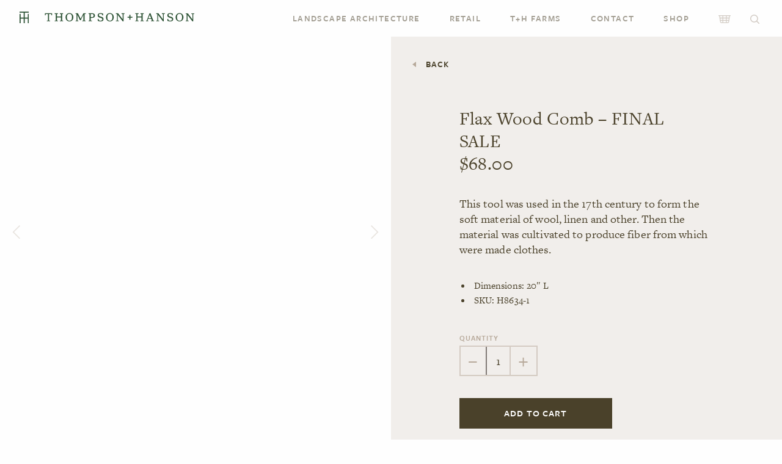

--- FILE ---
content_type: text/html; charset=UTF-8
request_url: https://thompsonhanson.com/product/flax-wood-comb-final-sale/
body_size: 17462
content:
<!doctype html>
  <html class="no-js" lang="en-US">
	<head>
		<meta charset="utf-8">
<script type="text/javascript">
/* <![CDATA[ */
var gform;gform||(document.addEventListener("gform_main_scripts_loaded",function(){gform.scriptsLoaded=!0}),document.addEventListener("gform/theme/scripts_loaded",function(){gform.themeScriptsLoaded=!0}),window.addEventListener("DOMContentLoaded",function(){gform.domLoaded=!0}),gform={domLoaded:!1,scriptsLoaded:!1,themeScriptsLoaded:!1,isFormEditor:()=>"function"==typeof InitializeEditor,callIfLoaded:function(o){return!(!gform.domLoaded||!gform.scriptsLoaded||!gform.themeScriptsLoaded&&!gform.isFormEditor()||(gform.isFormEditor()&&console.warn("The use of gform.initializeOnLoaded() is deprecated in the form editor context and will be removed in Gravity Forms 3.1."),o(),0))},initializeOnLoaded:function(o){gform.callIfLoaded(o)||(document.addEventListener("gform_main_scripts_loaded",()=>{gform.scriptsLoaded=!0,gform.callIfLoaded(o)}),document.addEventListener("gform/theme/scripts_loaded",()=>{gform.themeScriptsLoaded=!0,gform.callIfLoaded(o)}),window.addEventListener("DOMContentLoaded",()=>{gform.domLoaded=!0,gform.callIfLoaded(o)}))},hooks:{action:{},filter:{}},addAction:function(o,r,e,t){gform.addHook("action",o,r,e,t)},addFilter:function(o,r,e,t){gform.addHook("filter",o,r,e,t)},doAction:function(o){gform.doHook("action",o,arguments)},applyFilters:function(o){return gform.doHook("filter",o,arguments)},removeAction:function(o,r){gform.removeHook("action",o,r)},removeFilter:function(o,r,e){gform.removeHook("filter",o,r,e)},addHook:function(o,r,e,t,n){null==gform.hooks[o][r]&&(gform.hooks[o][r]=[]);var d=gform.hooks[o][r];null==n&&(n=r+"_"+d.length),gform.hooks[o][r].push({tag:n,callable:e,priority:t=null==t?10:t})},doHook:function(r,o,e){var t;if(e=Array.prototype.slice.call(e,1),null!=gform.hooks[r][o]&&((o=gform.hooks[r][o]).sort(function(o,r){return o.priority-r.priority}),o.forEach(function(o){"function"!=typeof(t=o.callable)&&(t=window[t]),"action"==r?t.apply(null,e):e[0]=t.apply(null,e)})),"filter"==r)return e[0]},removeHook:function(o,r,t,n){var e;null!=gform.hooks[o][r]&&(e=(e=gform.hooks[o][r]).filter(function(o,r,e){return!!(null!=n&&n!=o.tag||null!=t&&t!=o.priority)}),gform.hooks[o][r]=e)}});
/* ]]> */
</script>

		<meta http-equiv="X-UA-Compatible" content="IE=edge">
		<meta name="viewport" content="width=device-width, initial-scale=1">
		<link rel="stylesheet" href="https://use.typekit.net/bjq8dod.css">
		<title>Flax Wood Comb – FINAL SALE &#8211; Thompson+Hanson</title>
<meta name='robots' content='max-image-preview:large' />
	<style>img:is([sizes="auto" i], [sizes^="auto," i]) { contain-intrinsic-size: 3000px 1500px }</style>
	<!-- Jetpack Site Verification Tags -->
<meta name="google-site-verification" content="KVxXS9V6nQFlYIKcP1gB0S9rv0tBzxQ6meRRcZKcZSg" />
<script>window._wca = window._wca || [];</script>
<link rel='dns-prefetch' href='//cdn.jsdelivr.net' />
<link rel='dns-prefetch' href='//cdnjs.cloudflare.com' />
<link rel='dns-prefetch' href='//stats.wp.com' />
<link rel='dns-prefetch' href='//capi-automation.s3.us-east-2.amazonaws.com' />
<link rel='dns-prefetch' href='//maxcdn.bootstrapcdn.com' />
<link rel='preconnect' href='//i0.wp.com' />
<link rel='preconnect' href='//c0.wp.com' />
<link rel='stylesheet' id='wc-first-data-clover-credit-card-checkout-block-css' href='https://thompsonhanson.com/wp-content/plugins/woocommerce-gateway-firstdata/assets/css/blocks/wc-first-data-clover-credit-card-checkout-block.css?ver=5.3.1' type='text/css' media='all' />
<link rel='stylesheet' id='wp-block-library-css' href='https://c0.wp.com/c/6.8.3/wp-includes/css/dist/block-library/style.min.css' type='text/css' media='all' />
<style id='classic-theme-styles-inline-css' type='text/css'>
/*! This file is auto-generated */
.wp-block-button__link{color:#fff;background-color:#32373c;border-radius:9999px;box-shadow:none;text-decoration:none;padding:calc(.667em + 2px) calc(1.333em + 2px);font-size:1.125em}.wp-block-file__button{background:#32373c;color:#fff;text-decoration:none}
</style>
<link rel='stylesheet' id='mediaelement-css' href='https://c0.wp.com/c/6.8.3/wp-includes/js/mediaelement/mediaelementplayer-legacy.min.css' type='text/css' media='all' />
<link rel='stylesheet' id='wp-mediaelement-css' href='https://c0.wp.com/c/6.8.3/wp-includes/js/mediaelement/wp-mediaelement.min.css' type='text/css' media='all' />
<style id='jetpack-sharing-buttons-style-inline-css' type='text/css'>
.jetpack-sharing-buttons__services-list{display:flex;flex-direction:row;flex-wrap:wrap;gap:0;list-style-type:none;margin:5px;padding:0}.jetpack-sharing-buttons__services-list.has-small-icon-size{font-size:12px}.jetpack-sharing-buttons__services-list.has-normal-icon-size{font-size:16px}.jetpack-sharing-buttons__services-list.has-large-icon-size{font-size:24px}.jetpack-sharing-buttons__services-list.has-huge-icon-size{font-size:36px}@media print{.jetpack-sharing-buttons__services-list{display:none!important}}.editor-styles-wrapper .wp-block-jetpack-sharing-buttons{gap:0;padding-inline-start:0}ul.jetpack-sharing-buttons__services-list.has-background{padding:1.25em 2.375em}
</style>
<style id='global-styles-inline-css' type='text/css'>
:root{--wp--preset--aspect-ratio--square: 1;--wp--preset--aspect-ratio--4-3: 4/3;--wp--preset--aspect-ratio--3-4: 3/4;--wp--preset--aspect-ratio--3-2: 3/2;--wp--preset--aspect-ratio--2-3: 2/3;--wp--preset--aspect-ratio--16-9: 16/9;--wp--preset--aspect-ratio--9-16: 9/16;--wp--preset--color--black: #000000;--wp--preset--color--cyan-bluish-gray: #abb8c3;--wp--preset--color--white: #ffffff;--wp--preset--color--pale-pink: #f78da7;--wp--preset--color--vivid-red: #cf2e2e;--wp--preset--color--luminous-vivid-orange: #ff6900;--wp--preset--color--luminous-vivid-amber: #fcb900;--wp--preset--color--light-green-cyan: #7bdcb5;--wp--preset--color--vivid-green-cyan: #00d084;--wp--preset--color--pale-cyan-blue: #8ed1fc;--wp--preset--color--vivid-cyan-blue: #0693e3;--wp--preset--color--vivid-purple: #9b51e0;--wp--preset--gradient--vivid-cyan-blue-to-vivid-purple: linear-gradient(135deg,rgba(6,147,227,1) 0%,rgb(155,81,224) 100%);--wp--preset--gradient--light-green-cyan-to-vivid-green-cyan: linear-gradient(135deg,rgb(122,220,180) 0%,rgb(0,208,130) 100%);--wp--preset--gradient--luminous-vivid-amber-to-luminous-vivid-orange: linear-gradient(135deg,rgba(252,185,0,1) 0%,rgba(255,105,0,1) 100%);--wp--preset--gradient--luminous-vivid-orange-to-vivid-red: linear-gradient(135deg,rgba(255,105,0,1) 0%,rgb(207,46,46) 100%);--wp--preset--gradient--very-light-gray-to-cyan-bluish-gray: linear-gradient(135deg,rgb(238,238,238) 0%,rgb(169,184,195) 100%);--wp--preset--gradient--cool-to-warm-spectrum: linear-gradient(135deg,rgb(74,234,220) 0%,rgb(151,120,209) 20%,rgb(207,42,186) 40%,rgb(238,44,130) 60%,rgb(251,105,98) 80%,rgb(254,248,76) 100%);--wp--preset--gradient--blush-light-purple: linear-gradient(135deg,rgb(255,206,236) 0%,rgb(152,150,240) 100%);--wp--preset--gradient--blush-bordeaux: linear-gradient(135deg,rgb(254,205,165) 0%,rgb(254,45,45) 50%,rgb(107,0,62) 100%);--wp--preset--gradient--luminous-dusk: linear-gradient(135deg,rgb(255,203,112) 0%,rgb(199,81,192) 50%,rgb(65,88,208) 100%);--wp--preset--gradient--pale-ocean: linear-gradient(135deg,rgb(255,245,203) 0%,rgb(182,227,212) 50%,rgb(51,167,181) 100%);--wp--preset--gradient--electric-grass: linear-gradient(135deg,rgb(202,248,128) 0%,rgb(113,206,126) 100%);--wp--preset--gradient--midnight: linear-gradient(135deg,rgb(2,3,129) 0%,rgb(40,116,252) 100%);--wp--preset--font-size--small: 13px;--wp--preset--font-size--medium: 20px;--wp--preset--font-size--large: 36px;--wp--preset--font-size--x-large: 42px;--wp--preset--spacing--20: 0.44rem;--wp--preset--spacing--30: 0.67rem;--wp--preset--spacing--40: 1rem;--wp--preset--spacing--50: 1.5rem;--wp--preset--spacing--60: 2.25rem;--wp--preset--spacing--70: 3.38rem;--wp--preset--spacing--80: 5.06rem;--wp--preset--shadow--natural: 6px 6px 9px rgba(0, 0, 0, 0.2);--wp--preset--shadow--deep: 12px 12px 50px rgba(0, 0, 0, 0.4);--wp--preset--shadow--sharp: 6px 6px 0px rgba(0, 0, 0, 0.2);--wp--preset--shadow--outlined: 6px 6px 0px -3px rgba(255, 255, 255, 1), 6px 6px rgba(0, 0, 0, 1);--wp--preset--shadow--crisp: 6px 6px 0px rgba(0, 0, 0, 1);}:where(.is-layout-flex){gap: 0.5em;}:where(.is-layout-grid){gap: 0.5em;}body .is-layout-flex{display: flex;}.is-layout-flex{flex-wrap: wrap;align-items: center;}.is-layout-flex > :is(*, div){margin: 0;}body .is-layout-grid{display: grid;}.is-layout-grid > :is(*, div){margin: 0;}:where(.wp-block-columns.is-layout-flex){gap: 2em;}:where(.wp-block-columns.is-layout-grid){gap: 2em;}:where(.wp-block-post-template.is-layout-flex){gap: 1.25em;}:where(.wp-block-post-template.is-layout-grid){gap: 1.25em;}.has-black-color{color: var(--wp--preset--color--black) !important;}.has-cyan-bluish-gray-color{color: var(--wp--preset--color--cyan-bluish-gray) !important;}.has-white-color{color: var(--wp--preset--color--white) !important;}.has-pale-pink-color{color: var(--wp--preset--color--pale-pink) !important;}.has-vivid-red-color{color: var(--wp--preset--color--vivid-red) !important;}.has-luminous-vivid-orange-color{color: var(--wp--preset--color--luminous-vivid-orange) !important;}.has-luminous-vivid-amber-color{color: var(--wp--preset--color--luminous-vivid-amber) !important;}.has-light-green-cyan-color{color: var(--wp--preset--color--light-green-cyan) !important;}.has-vivid-green-cyan-color{color: var(--wp--preset--color--vivid-green-cyan) !important;}.has-pale-cyan-blue-color{color: var(--wp--preset--color--pale-cyan-blue) !important;}.has-vivid-cyan-blue-color{color: var(--wp--preset--color--vivid-cyan-blue) !important;}.has-vivid-purple-color{color: var(--wp--preset--color--vivid-purple) !important;}.has-black-background-color{background-color: var(--wp--preset--color--black) !important;}.has-cyan-bluish-gray-background-color{background-color: var(--wp--preset--color--cyan-bluish-gray) !important;}.has-white-background-color{background-color: var(--wp--preset--color--white) !important;}.has-pale-pink-background-color{background-color: var(--wp--preset--color--pale-pink) !important;}.has-vivid-red-background-color{background-color: var(--wp--preset--color--vivid-red) !important;}.has-luminous-vivid-orange-background-color{background-color: var(--wp--preset--color--luminous-vivid-orange) !important;}.has-luminous-vivid-amber-background-color{background-color: var(--wp--preset--color--luminous-vivid-amber) !important;}.has-light-green-cyan-background-color{background-color: var(--wp--preset--color--light-green-cyan) !important;}.has-vivid-green-cyan-background-color{background-color: var(--wp--preset--color--vivid-green-cyan) !important;}.has-pale-cyan-blue-background-color{background-color: var(--wp--preset--color--pale-cyan-blue) !important;}.has-vivid-cyan-blue-background-color{background-color: var(--wp--preset--color--vivid-cyan-blue) !important;}.has-vivid-purple-background-color{background-color: var(--wp--preset--color--vivid-purple) !important;}.has-black-border-color{border-color: var(--wp--preset--color--black) !important;}.has-cyan-bluish-gray-border-color{border-color: var(--wp--preset--color--cyan-bluish-gray) !important;}.has-white-border-color{border-color: var(--wp--preset--color--white) !important;}.has-pale-pink-border-color{border-color: var(--wp--preset--color--pale-pink) !important;}.has-vivid-red-border-color{border-color: var(--wp--preset--color--vivid-red) !important;}.has-luminous-vivid-orange-border-color{border-color: var(--wp--preset--color--luminous-vivid-orange) !important;}.has-luminous-vivid-amber-border-color{border-color: var(--wp--preset--color--luminous-vivid-amber) !important;}.has-light-green-cyan-border-color{border-color: var(--wp--preset--color--light-green-cyan) !important;}.has-vivid-green-cyan-border-color{border-color: var(--wp--preset--color--vivid-green-cyan) !important;}.has-pale-cyan-blue-border-color{border-color: var(--wp--preset--color--pale-cyan-blue) !important;}.has-vivid-cyan-blue-border-color{border-color: var(--wp--preset--color--vivid-cyan-blue) !important;}.has-vivid-purple-border-color{border-color: var(--wp--preset--color--vivid-purple) !important;}.has-vivid-cyan-blue-to-vivid-purple-gradient-background{background: var(--wp--preset--gradient--vivid-cyan-blue-to-vivid-purple) !important;}.has-light-green-cyan-to-vivid-green-cyan-gradient-background{background: var(--wp--preset--gradient--light-green-cyan-to-vivid-green-cyan) !important;}.has-luminous-vivid-amber-to-luminous-vivid-orange-gradient-background{background: var(--wp--preset--gradient--luminous-vivid-amber-to-luminous-vivid-orange) !important;}.has-luminous-vivid-orange-to-vivid-red-gradient-background{background: var(--wp--preset--gradient--luminous-vivid-orange-to-vivid-red) !important;}.has-very-light-gray-to-cyan-bluish-gray-gradient-background{background: var(--wp--preset--gradient--very-light-gray-to-cyan-bluish-gray) !important;}.has-cool-to-warm-spectrum-gradient-background{background: var(--wp--preset--gradient--cool-to-warm-spectrum) !important;}.has-blush-light-purple-gradient-background{background: var(--wp--preset--gradient--blush-light-purple) !important;}.has-blush-bordeaux-gradient-background{background: var(--wp--preset--gradient--blush-bordeaux) !important;}.has-luminous-dusk-gradient-background{background: var(--wp--preset--gradient--luminous-dusk) !important;}.has-pale-ocean-gradient-background{background: var(--wp--preset--gradient--pale-ocean) !important;}.has-electric-grass-gradient-background{background: var(--wp--preset--gradient--electric-grass) !important;}.has-midnight-gradient-background{background: var(--wp--preset--gradient--midnight) !important;}.has-small-font-size{font-size: var(--wp--preset--font-size--small) !important;}.has-medium-font-size{font-size: var(--wp--preset--font-size--medium) !important;}.has-large-font-size{font-size: var(--wp--preset--font-size--large) !important;}.has-x-large-font-size{font-size: var(--wp--preset--font-size--x-large) !important;}
:where(.wp-block-post-template.is-layout-flex){gap: 1.25em;}:where(.wp-block-post-template.is-layout-grid){gap: 1.25em;}
:where(.wp-block-columns.is-layout-flex){gap: 2em;}:where(.wp-block-columns.is-layout-grid){gap: 2em;}
:root :where(.wp-block-pullquote){font-size: 1.5em;line-height: 1.6;}
</style>
<style id='woocommerce-inline-inline-css' type='text/css'>
.woocommerce form .form-row .required { visibility: visible; }
</style>
<link rel='stylesheet' id='flickity-css-css' href='https://cdn.jsdelivr.net/npm/flickity@2/dist/flickity.min.css?ver=98eccb0e0b00bf3e5588a87e4dcc6f9f' type='text/css' media='all' />
<link rel='stylesheet' id='flickity-css-fade-css' href='https://cdn.jsdelivr.net/npm/flickity-fade@1/flickity-fade.css?ver=98eccb0e0b00bf3e5588a87e4dcc6f9f' type='text/css' media='all' />
<link rel='stylesheet' id='app-css' href='https://thompsonhanson.com/wp-content/themes/thompsonhanson/assets/css/app.css?ver=1.78.09' type='text/css' media='all' />
<link rel='stylesheet' id='font-awesome-css' href='https://maxcdn.bootstrapcdn.com/font-awesome/4.6.3/css/font-awesome.min.css?ver=98eccb0e0b00bf3e5588a87e4dcc6f9f' type='text/css' media='all' />
<link rel='stylesheet' id='wcpa-frontend-css' href='https://thompsonhanson.com/wp-content/plugins/woo-custom-product-addons/assets/css/style_1.css?ver=3.0.19' type='text/css' media='all' />
<link rel='stylesheet' id='sv-wc-payment-gateway-payment-form-v5_15_12-css' href='https://thompsonhanson.com/wp-content/plugins/woocommerce-gateway-firstdata/vendor/skyverge/wc-plugin-framework/woocommerce/payment-gateway/assets/css/frontend/sv-wc-payment-gateway-payment-form.min.css?ver=5.15.12' type='text/css' media='all' />
<link rel='stylesheet' id='wcgwp-css-css' href='https://thompsonhanson.com/wp-content/plugins/woocommerce-gift-wrapper/assets/v6/css/wcgwp.min.css?ver=6.32' type='text/css' media='all' />
<script type="text/javascript" src="https://c0.wp.com/c/6.8.3/wp-includes/js/jquery/jquery.min.js" id="jquery-core-js"></script>
<script type="text/javascript" src="https://c0.wp.com/c/6.8.3/wp-includes/js/jquery/jquery-migrate.min.js" id="jquery-migrate-js"></script>
<script type="text/javascript" src="https://c0.wp.com/p/woocommerce/10.4.3/assets/js/jquery-blockui/jquery.blockUI.min.js" id="wc-jquery-blockui-js" data-wp-strategy="defer"></script>
<script type="text/javascript" id="wc-single-product-js-extra">
/* <![CDATA[ */
var wc_single_product_params = {"i18n_required_rating_text":"Please select a rating","i18n_rating_options":["1 of 5 stars","2 of 5 stars","3 of 5 stars","4 of 5 stars","5 of 5 stars"],"i18n_product_gallery_trigger_text":"View full-screen image gallery","review_rating_required":"yes","flexslider":{"rtl":false,"animation":"slide","smoothHeight":true,"directionNav":false,"controlNav":"thumbnails","slideshow":false,"animationSpeed":500,"animationLoop":false,"allowOneSlide":false},"zoom_enabled":"","zoom_options":[],"photoswipe_enabled":"","photoswipe_options":{"shareEl":false,"closeOnScroll":false,"history":false,"hideAnimationDuration":0,"showAnimationDuration":0},"flexslider_enabled":""};
/* ]]> */
</script>
<script type="text/javascript" src="https://c0.wp.com/p/woocommerce/10.4.3/assets/js/frontend/single-product.min.js" id="wc-single-product-js" defer="defer" data-wp-strategy="defer"></script>
<script type="text/javascript" src="https://c0.wp.com/p/woocommerce/10.4.3/assets/js/js-cookie/js.cookie.min.js" id="wc-js-cookie-js" data-wp-strategy="defer"></script>
<script type="text/javascript" id="woocommerce-js-extra">
/* <![CDATA[ */
var woocommerce_params = {"ajax_url":"\/wp-admin\/admin-ajax.php","wc_ajax_url":"\/?wc-ajax=%%endpoint%%","i18n_password_show":"Show password","i18n_password_hide":"Hide password"};
/* ]]> */
</script>
<script type="text/javascript" src="https://c0.wp.com/p/woocommerce/10.4.3/assets/js/frontend/woocommerce.min.js" id="woocommerce-js" data-wp-strategy="defer"></script>
<script type="text/javascript" src="https://cdn.jsdelivr.net/npm/flickity@2/dist/flickity.pkgd.min.js?ver=98eccb0e0b00bf3e5588a87e4dcc6f9f" id="flickity-js-js"></script>
<script type="text/javascript" src="https://cdn.jsdelivr.net/npm/flickity-fade@1/flickity-fade.js?ver=98eccb0e0b00bf3e5588a87e4dcc6f9f" id="flickity-js-fade-js"></script>
<script type="text/javascript" src="https://cdnjs.cloudflare.com/ajax/libs/headroom/0.9.4/headroom.min.js?ver=98eccb0e0b00bf3e5588a87e4dcc6f9f" id="headroom-js"></script>
<script type="text/javascript" src="https://cdnjs.cloudflare.com/ajax/libs/headroom/0.9.4/jQuery.headroom.min.js?ver=98eccb0e0b00bf3e5588a87e4dcc6f9f" id="headroom-js-js"></script>
<script type="text/javascript" src="https://stats.wp.com/s-202604.js" id="woocommerce-analytics-js" defer="defer" data-wp-strategy="defer"></script>
<script type="text/javascript" id="wc-country-select-js-extra">
/* <![CDATA[ */
var wc_country_select_params = {"countries":"{\"US\":{\"AL\":\"Alabama\",\"AK\":\"Alaska\",\"AZ\":\"Arizona\",\"AR\":\"Arkansas\",\"CA\":\"California\",\"CO\":\"Colorado\",\"CT\":\"Connecticut\",\"DE\":\"Delaware\",\"DC\":\"District of Columbia\",\"FL\":\"Florida\",\"GA\":\"Georgia\",\"HI\":\"Hawaii\",\"ID\":\"Idaho\",\"IL\":\"Illinois\",\"IN\":\"Indiana\",\"IA\":\"Iowa\",\"KS\":\"Kansas\",\"KY\":\"Kentucky\",\"LA\":\"Louisiana\",\"ME\":\"Maine\",\"MD\":\"Maryland\",\"MA\":\"Massachusetts\",\"MI\":\"Michigan\",\"MN\":\"Minnesota\",\"MS\":\"Mississippi\",\"MO\":\"Missouri\",\"MT\":\"Montana\",\"NE\":\"Nebraska\",\"NV\":\"Nevada\",\"NH\":\"New Hampshire\",\"NJ\":\"New Jersey\",\"NM\":\"New Mexico\",\"NY\":\"New York\",\"NC\":\"North Carolina\",\"ND\":\"North Dakota\",\"OH\":\"Ohio\",\"OK\":\"Oklahoma\",\"OR\":\"Oregon\",\"PA\":\"Pennsylvania\",\"RI\":\"Rhode Island\",\"SC\":\"South Carolina\",\"SD\":\"South Dakota\",\"TN\":\"Tennessee\",\"TX\":\"Texas\",\"UT\":\"Utah\",\"VT\":\"Vermont\",\"VA\":\"Virginia\",\"WA\":\"Washington\",\"WV\":\"West Virginia\",\"WI\":\"Wisconsin\",\"WY\":\"Wyoming\",\"AA\":\"Armed Forces (AA)\",\"AE\":\"Armed Forces (AE)\",\"AP\":\"Armed Forces (AP)\"}}","i18n_select_state_text":"Select an option\u2026","i18n_no_matches":"No matches found","i18n_ajax_error":"Loading failed","i18n_input_too_short_1":"Please enter 1 or more characters","i18n_input_too_short_n":"Please enter %qty% or more characters","i18n_input_too_long_1":"Please delete 1 character","i18n_input_too_long_n":"Please delete %qty% characters","i18n_selection_too_long_1":"You can only select 1 item","i18n_selection_too_long_n":"You can only select %qty% items","i18n_load_more":"Loading more results\u2026","i18n_searching":"Searching\u2026"};
/* ]]> */
</script>
<script type="text/javascript" src="https://c0.wp.com/p/woocommerce/10.4.3/assets/js/frontend/country-select.min.js" id="wc-country-select-js" data-wp-strategy="defer"></script>
<script type="text/javascript" id="wc-address-i18n-js-extra">
/* <![CDATA[ */
var wc_address_i18n_params = {"locale":"{\"US\":{\"postcode\":{\"label\":\"ZIP Code\"},\"state\":{\"label\":\"State\"}},\"default\":{\"first_name\":{\"label\":\"First name\",\"required\":true,\"class\":[\"form-row-first\"],\"autocomplete\":\"given-name\",\"priority\":10},\"last_name\":{\"label\":\"Last name\",\"required\":true,\"class\":[\"form-row-last\"],\"autocomplete\":\"family-name\",\"priority\":20},\"company\":{\"label\":\"Company name\",\"class\":[\"form-row-wide\"],\"autocomplete\":\"organization\",\"priority\":30,\"required\":false},\"country\":{\"type\":\"country\",\"label\":\"Country \/ Region\",\"required\":true,\"class\":[\"form-row-wide\",\"address-field\",\"update_totals_on_change\"],\"autocomplete\":\"country\",\"priority\":40},\"address_1\":{\"label\":\"Street address\",\"placeholder\":\"House number and street name\",\"required\":true,\"class\":[\"form-row-wide\",\"address-field\"],\"autocomplete\":\"address-line1\",\"priority\":50},\"address_2\":{\"label\":\"Apartment, suite, unit, etc.\",\"label_class\":[\"screen-reader-text\"],\"placeholder\":\"Apartment, suite, unit, etc. (optional)\",\"class\":[\"form-row-wide\",\"address-field\"],\"autocomplete\":\"address-line2\",\"priority\":60,\"required\":false},\"city\":{\"label\":\"Town \/ City\",\"required\":true,\"class\":[\"form-row-wide\",\"address-field\"],\"autocomplete\":\"address-level2\",\"priority\":70},\"state\":{\"type\":\"state\",\"label\":\"State \/ County\",\"required\":true,\"class\":[\"form-row-wide\",\"address-field\",\"update_totals_on_change\"],\"validate\":[\"state\"],\"autocomplete\":\"address-level1\",\"priority\":80},\"postcode\":{\"label\":\"Postcode \/ ZIP\",\"required\":true,\"class\":[\"form-row-wide\",\"address-field\"],\"validate\":[\"postcode\"],\"autocomplete\":\"postal-code\",\"priority\":90}}}","locale_fields":"{\"address_1\":\"#billing_address_1_field, #shipping_address_1_field\",\"address_2\":\"#billing_address_2_field, #shipping_address_2_field\",\"state\":\"#billing_state_field, #shipping_state_field, #calc_shipping_state_field\",\"postcode\":\"#billing_postcode_field, #shipping_postcode_field, #calc_shipping_postcode_field\",\"city\":\"#billing_city_field, #shipping_city_field, #calc_shipping_city_field\"}","i18n_required_text":"required","i18n_optional_text":"optional"};
/* ]]> */
</script>
<script type="text/javascript" src="https://c0.wp.com/p/woocommerce/10.4.3/assets/js/frontend/address-i18n.min.js" id="wc-address-i18n-js" data-wp-strategy="defer"></script>
<link rel="https://api.w.org/" href="https://thompsonhanson.com/wp-json/" /><link rel="alternate" title="JSON" type="application/json" href="https://thompsonhanson.com/wp-json/wp/v2/product/61780" /><link rel="EditURI" type="application/rsd+xml" title="RSD" href="https://thompsonhanson.com/xmlrpc.php?rsd" />
<link rel="canonical" href="https://thompsonhanson.com/product/flax-wood-comb-final-sale/" />
<link rel='shortlink' href='https://thompsonhanson.com/?p=61780' />
<link rel="alternate" title="oEmbed (JSON)" type="application/json+oembed" href="https://thompsonhanson.com/wp-json/oembed/1.0/embed?url=https%3A%2F%2Fthompsonhanson.com%2Fproduct%2Fflax-wood-comb-final-sale%2F" />
<link rel="alternate" title="oEmbed (XML)" type="text/xml+oembed" href="https://thompsonhanson.com/wp-json/oembed/1.0/embed?url=https%3A%2F%2Fthompsonhanson.com%2Fproduct%2Fflax-wood-comb-final-sale%2F&#038;format=xml" />
<!-- Google Tag Manager -->
<script>(function(w,d,s,l,i){w[l]=w[l]||[];w[l].push({'gtm.start':
new Date().getTime(),event:'gtm.js'});var f=d.getElementsByTagName(s)[0],
j=d.createElement(s),dl=l!='dataLayer'?'&l='+l:'';j.async=true;j.src=
'https://www.googletagmanager.com/gtm.js?id='+i+dl;f.parentNode.insertBefore(j,f);
})(window,document,'script','dataLayer','GTM-K32T43R4');</script>
<!-- End Google Tag Manager -->
<script>  var el_i13_login_captcha=null; var el_i13_register_captcha=null; </script>	<style>img#wpstats{display:none}</style>
			<noscript><style>.woocommerce-product-gallery{ opacity: 1 !important; }</style></noscript>
				<script  type="text/javascript">
				!function(f,b,e,v,n,t,s){if(f.fbq)return;n=f.fbq=function(){n.callMethod?
					n.callMethod.apply(n,arguments):n.queue.push(arguments)};if(!f._fbq)f._fbq=n;
					n.push=n;n.loaded=!0;n.version='2.0';n.queue=[];t=b.createElement(e);t.async=!0;
					t.src=v;s=b.getElementsByTagName(e)[0];s.parentNode.insertBefore(t,s)}(window,
					document,'script','https://connect.facebook.net/en_US/fbevents.js');
			</script>
			<!-- WooCommerce Facebook Integration Begin -->
			<script  type="text/javascript">

				fbq('init', '227445325626235', {}, {
    "agent": "woocommerce_6-10.4.3-3.5.15"
});

				document.addEventListener( 'DOMContentLoaded', function() {
					// Insert placeholder for events injected when a product is added to the cart through AJAX.
					document.body.insertAdjacentHTML( 'beforeend', '<div class=\"wc-facebook-pixel-event-placeholder\"></div>' );
				}, false );

			</script>
			<!-- WooCommerce Facebook Integration End -->
			<meta name="description" content="This tool was used in the 17th century to form the soft material of wool, linen and other. Then the material was cultivated to produce fiber from which were made clothes. Dimensions: 20&quot; L SKU: H8634-1" />
<style>:root{  --wcpaSectionTitleSize:14px;   --wcpaLabelSize:14px;   --wcpaDescSize:13px;   --wcpaErrorSize:13px;   --wcpaLabelWeight:normal;   --wcpaDescWeight:normal;   --wcpaBorderWidth:1px;   --wcpaBorderRadius:6px;   --wcpaInputHeight:45px;   --wcpaCheckLabelSize:14px;   --wcpaCheckBorderWidth:1px;   --wcpaCheckWidth:20px;   --wcpaCheckHeight:20px;   --wcpaCheckBorderRadius:4px;   --wcpaCheckButtonRadius:5px;   --wcpaCheckButtonBorder:2px; }:root{  --wcpaButtonColor:#3340d3;   --wcpaLabelColor:#424242;   --wcpaDescColor:#797979;   --wcpaBorderColor:#c6d0e9;   --wcpaBorderColorFocus:#3561f3;   --wcpaInputBgColor:#FFFFFF;   --wcpaInputColor:#5d5d5d;   --wcpaCheckLabelColor:#4a4a4a;   --wcpaCheckBgColor:#3340d3;   --wcpaCheckBorderColor:#B9CBE3;   --wcpaCheckTickColor:#ffffff;   --wcpaRadioBgColor:#3340d3;   --wcpaRadioBorderColor:#B9CBE3;   --wcpaRadioTickColor:#ffffff;   --wcpaButtonTextColor:#ffffff;   --wcpaErrorColor:#F55050; }:root{}</style><link rel="icon" href="https://i0.wp.com/thompsonhanson.com/wp-content/uploads/2020/05/cropped-1favicon4.png?fit=32%2C32&#038;ssl=1" sizes="32x32" />
<link rel="icon" href="https://i0.wp.com/thompsonhanson.com/wp-content/uploads/2020/05/cropped-1favicon4.png?fit=192%2C192&#038;ssl=1" sizes="192x192" />
<link rel="apple-touch-icon" href="https://i0.wp.com/thompsonhanson.com/wp-content/uploads/2020/05/cropped-1favicon4.png?fit=180%2C180&#038;ssl=1" />
<meta name="msapplication-TileImage" content="https://i0.wp.com/thompsonhanson.com/wp-content/uploads/2020/05/cropped-1favicon4.png?fit=270%2C270&#038;ssl=1" />
		<meta name="facebook-domain-verification" content="cq4p2zc84tn79iiv3emfmyhcfshx2n" />
	</head>
	<body class="wp-singular product-template-default single single-product postid-61780 wp-theme-thompsonhanson theme-thompsonhanson woocommerce woocommerce-page woocommerce-no-js not-home post-type-product page-flax-wood-comb-final-sale">
    <header class="">
  <div class="logo-menu">
    <div class="grid-x align-justify align-middle grid-menu header-grid-padding">
      <div class="cell shrink">
        <a href="/" class="logo-link">
          <img class="hide-for-xlarge" src="https://thompsonhanson.com/wp-content/themes/thompsonhanson/assets/img/logo-mark.svg" alt="Thomopson + Hanson" title="Thomopson + Hanson">
          <img class="show-for-xlarge" src="https://thompsonhanson.com/wp-content/themes/thompsonhanson/assets/img/logo.svg" alt="Thomopson + Hanson" title="Thomopson + Hanson">
        </a>
      </div>
      <div class="cell shrink main-menu">
        <ul class="menu-main-navigation show-for-xlarge">
                      <li class="menu-item "
              data-item-id=62305>                  
                              <a href="https://thompsonhanson.com/landscape-architecture/" class="menu-item-title"><span>Landscape Architecture</span></a>
                <ul class="sub-menu" data-sub-item=62305>
                                      <li class="submenu-item ">
                      <a href="https://thompsonhanson.com/landscape-architecture/"><span>Our Services</span></a>
                    </li>
                                      <li class="submenu-item ">
                      <a href="https://thompsonhanson.com/landscape-architecture/project-galleries/"><span>Completed Projects</span></a>
                    </li>
                                      <li class="submenu-item ">
                      <a href="https://thompsonhanson.com/landscape-services-inquiries/"><span>Project Inquiries</span></a>
                    </li>
                                  </ul>
                          </li>
                      <li class="menu-item "
              data-item-id=16>                  
                              <a href="https://thompsonhanson.com/nurseries/" class="menu-item-title"><span>Retail</span></a>
                <ul class="sub-menu" data-sub-item=16>
                                      <li class="submenu-item ">
                      <a href="https://thompsonhanson.com/nurseries/"><span>Our Locations</span></a>
                    </li>
                                      <li class="submenu-item ">
                      <a href="https://thompsonhanson.com/nurseries/workshops-events/"><span>Workshops &#038; Events</span></a>
                    </li>
                                      <li class="submenu-item ">
                      <a href="https://thompsonhanson.com/nurseries/custom-pot-design/"><span>Custom Pot Design</span></a>
                    </li>
                                  </ul>
                          </li>
                      <li class="menu-item "
              data-item-id=49363>                  
                              <a href="https://thompsonhanson.com/th-farms/" class="menu-item-title"><span>T+H Farms</span></a>
                <ul class="sub-menu" data-sub-item=49363>
                                      <li class="submenu-item ">
                      <a href="https://thompsonhanson.com/th-farms/"><span>The Farm</span></a>
                    </li>
                                      <li class="submenu-item ">
                      <a href="https://thompsonhanson.com/event/market-days-2/"><span>Farmers Markets</span></a>
                    </li>
                                      <li class="submenu-item ">
                      <a href="https://thompsonhanson.com/th-farms/beef-offerings/"><span>Our Beef Offerings</span></a>
                    </li>
                                      <li class="submenu-item ">
                      <a href="https://www.th-farmsevents.com"><span>Our Venue</span></a>
                    </li>
                                      <li class="submenu-item ">
                      <a href="https://mailchi.mp/b3324fe0bcfc/follow-the-farm"><span>Follow the Farm</span></a>
                    </li>
                                  </ul>
                          </li>
                      <li class="menu-item "
              data-item-id=62287>                  
                              <a href="https://thompsonhanson.com/contact/" class="menu-item-title"><span>Contact</span></a>
                <ul class="sub-menu" data-sub-item=62287>
                                      <li class="submenu-item ">
                      <a href="https://thompsonhanson.com/careers/"><span>Work With Us</span></a>
                    </li>
                                      <li class="submenu-item ">
                      <a href="https://thompsonhanson.com/contact/"><span>Contact Us</span></a>
                    </li>
                                      <li class="submenu-item ">
                      <a href="https://thompsonhanson.com/nurseries/care/"><span>Customer Care</span></a>
                    </li>
                                      <li class="submenu-item ">
                      <a href="#newsletter"><span>Subscribe</span></a>
                    </li>
                                  </ul>
                          </li>
                      <li class="menu-item "
              data-item-id=49364>                  
                              <a href="https://thompsonhanson.com/product-category/the-garden-outdoor/" class="menu-item-title"><span>Shop</span></a>
                <ul class="sub-menu" data-sub-item=49364>
                                      <li class="submenu-item ">
                      <a href="https://thompsonhanson.com/product-category/the-garden-outdoor/"><span>In the Garden</span></a>
                    </li>
                                      <li class="submenu-item ">
                      <a href="https://thompsonhanson.com/product-category/at-home/"><span>At Home</span></a>
                    </li>
                                      <li class="submenu-item ">
                      <a href="https://thompsonhanson.com/product-category/in-style/"><span>In Style</span></a>
                    </li>
                                      <li class="submenu-item ">
                      <a href="https://thompsonhanson.com/product-category/the-antiques/"><span>The Antiques</span></a>
                    </li>
                                      <li class="submenu-item ">
                      <a href="https://thompsonhanson.com/product-category/gifts/"><span>For Gifting</span></a>
                    </li>
                                      <li class="submenu-item ">
                      <a href="https://thompsonhanson.com/product-category/unique/"><span>By T+H</span></a>
                    </li>
                                      <li class="submenu-item ">
                      <a href="https://thompsonhanson.com/product-category/the-th-grocery/"><span>The T+H Grocery</span></a>
                    </li>
                                  </ul>
                          </li>
                    <li class="menu-item menu-icon cart-menu-icon">
            <a href="/cart" class="menu-item-title">
              <span>&nbsp;</span>
            </a>
          </li>
			                <li class="menu-item menu-icon search-menu-icon">
              <a href="#search-menu-icon" class="menu-item-title">
                <span>&nbsp;</span>
              </a>
            </li>
                  </ul>
        <nav class="tnh-main-mobile-nav-holder hide-for-xlarge">
          <a class="mobile-menu-toggle" aria-hidden="true" aria-label="Toggle Menu" href="#">
            <div class="mobile-menu-toggle-icon-line"></div>
            <div class="mobile-menu-toggle-icon-line"></div>
            <div class="mobile-menu-toggle-icon-line"></div>
          </a>
          <div class="mobile-menu-panel">
            <div>
                                        <hr>
              <div class="menuitem">
                                  <a href="#" class="menu-item-title">Landscape Architecture</a>
                              </div>
                              <div class="submenuitem">
                  <a href="https://thompsonhanson.com/landscape-architecture/">Our Services</a>
                </div>
                              <div class="submenuitem">
                  <a href="https://thompsonhanson.com/landscape-architecture/project-galleries/">Completed Projects</a>
                </div>
                              <div class="submenuitem">
                  <a href="https://thompsonhanson.com/landscape-services-inquiries/">Project Inquiries</a>
                </div>
                          <!--               <hr>
              <div class="menuitem">
                <div>
                  <a href="#">Search</a>
                </div>
                <div class="search-menu-icon">
                  <a href="#search-menu-icon"><span></span></a>
                </div>			
              </div>
               -->
                                        <hr>
              <div class="menuitem">
                                  <a href="#" class="menu-item-title">Retail</a>
                              </div>
                              <div class="submenuitem">
                  <a href="https://thompsonhanson.com/nurseries/">Our Locations</a>
                </div>
                              <div class="submenuitem">
                  <a href="https://thompsonhanson.com/nurseries/workshops-events/">Workshops &#038; Events</a>
                </div>
                              <div class="submenuitem">
                  <a href="https://thompsonhanson.com/nurseries/custom-pot-design/">Custom Pot Design</a>
                </div>
                          <!--               <hr>
              <div class="menuitem">
                <div>
                  <a href="#">Search</a>
                </div>
                <div class="search-menu-icon">
                  <a href="#search-menu-icon"><span></span></a>
                </div>			
              </div>
               -->
                                        <hr>
              <div class="menuitem">
                                  <a href="#" class="menu-item-title">T+H Farms</a>
                              </div>
                              <div class="submenuitem">
                  <a href="https://thompsonhanson.com/th-farms/">The Farm</a>
                </div>
                              <div class="submenuitem">
                  <a href="https://thompsonhanson.com/event/market-days-2/">Farmers Markets</a>
                </div>
                              <div class="submenuitem">
                  <a href="https://thompsonhanson.com/th-farms/beef-offerings/">Our Beef Offerings</a>
                </div>
                              <div class="submenuitem">
                  <a href="https://www.th-farmsevents.com">Our Venue</a>
                </div>
                              <div class="submenuitem">
                  <a href="https://mailchi.mp/b3324fe0bcfc/follow-the-farm">Follow the Farm</a>
                </div>
                          <!--               <hr>
              <div class="menuitem">
                <div>
                  <a href="#">Search</a>
                </div>
                <div class="search-menu-icon">
                  <a href="#search-menu-icon"><span></span></a>
                </div>			
              </div>
               -->
                                        <hr>
              <div class="menuitem">
                                  <a href="#" class="menu-item-title">Contact</a>
                              </div>
                              <div class="submenuitem">
                  <a href="https://thompsonhanson.com/careers/">Work With Us</a>
                </div>
                              <div class="submenuitem">
                  <a href="https://thompsonhanson.com/contact/">Contact Us</a>
                </div>
                              <div class="submenuitem">
                  <a href="https://thompsonhanson.com/nurseries/care/">Customer Care</a>
                </div>
                              <div class="submenuitem">
                  <a href="#newsletter">Subscribe</a>
                </div>
                          <!--               <hr>
              <div class="menuitem">
                <div>
                  <a href="#">Search</a>
                </div>
                <div class="search-menu-icon">
                  <a href="#search-menu-icon"><span></span></a>
                </div>			
              </div>
               -->
                                        <hr>
              <div class="menuitem">
                                  <a href="#" class="menu-item-title">Shop</a>
                              </div>
                              <div class="submenuitem">
                  <a href="https://thompsonhanson.com/product-category/the-garden-outdoor/">In the Garden</a>
                </div>
                              <div class="submenuitem">
                  <a href="https://thompsonhanson.com/product-category/at-home/">At Home</a>
                </div>
                              <div class="submenuitem">
                  <a href="https://thompsonhanson.com/product-category/in-style/">In Style</a>
                </div>
                              <div class="submenuitem">
                  <a href="https://thompsonhanson.com/product-category/the-antiques/">The Antiques</a>
                </div>
                              <div class="submenuitem">
                  <a href="https://thompsonhanson.com/product-category/gifts/">For Gifting</a>
                </div>
                              <div class="submenuitem">
                  <a href="https://thompsonhanson.com/product-category/unique/">By T+H</a>
                </div>
                              <div class="submenuitem">
                  <a href="https://thompsonhanson.com/product-category/the-th-grocery/">The T+H Grocery</a>
                </div>
                          <!--               <hr>
              <div class="menuitem">
                <div>
                  <a href="#">Search</a>
                </div>
                <div class="search-menu-icon">
                  <a href="#search-menu-icon"><span></span></a>
                </div>			
              </div>
               -->
                        </div>
          </div>
        </nav>
      </div>
    </div>

      </div>

</header>

<div id="search-panel" class="action-panel search-panel" data-toggler=".is-shown">
  <div class="grid-container">
    <div class="grid-x grid-margin-x">
      <div class="cell show-for-small-only"><a href="#" class="button-back">Back</a></div>
      <div class="cell medium-offset-1 medium-10">
        <form role="search" method="get" class="woocommerce-product-search" action="https://thompsonhanson.com/">
	<label class="screen-reader-text" for="woocommerce-product-search-field-0">Search for:</label>
	<input type="search" id="woocommerce-product-search-field-0" class="search-field" placeholder="Search" value="" name="s" />
	<button type="submit" value="Search" class="">Search</button>
	<input type="hidden" name="post_type" value="product" />
</form>
      </div>
    </div>
  </div>
</div>




	<main id="main"><script>
    var itemsInCart = 0;
    var isOnWoocommercePage = 1;
</script>
<div class="mobile-sub-menu-header hide-for-large">
        <div class="grid-x align-middle">
        <div class="cell auto menu-item-small-left">
            <span class="menu-item-small filter-menu">Uncategorized</span>
        </div>
        <div class="cell shrink menu-item-small-right">
            <span class="icon cart-menu-icon">
                <a class="menu-item-small" href="https://thompsonhanson.com/cart/" title="Cart">
                    <span></span>
                    <!-- <img class="menu-item-small cart-img" src="https://thompsonhanson.com/wp-content/themes/thompsonhanson/img/cart.svg"> -->
                </a>
            </span>
            <span class="icon search-menu-icon">
                <a class="menu-item-small" href="#search-menu-icon" title="Search">
                    <span></span>
                </a>
            </span>
        </div>
    </div>
            <div class="mobile-sub-menu-header-child categories-tree hide-for-large hide">
            <div class="child-categories">
                                                        <h4><a href="/product-category/uncategorized/christmas-tree-size" >Christmas Trees</a></h4>
                                                </div>
        </div>
                
</div><div class="woocommerce-container">
					
			<div class="woocommerce-notices-wrapper"></div><div id="product-61780" class="product type-product post-61780 status-publish first instock product_cat-uncategorized taxable shipping-taxable purchasable product-type-simple">

	<div class="woocommerce-product-gallery woocommerce-product-gallery--without-images woocommerce-product-gallery--columns-4 images" data-columns="4" style="opacity: 0; transition: opacity .25s ease-in-out;">
	<figure class="woocommerce-product-gallery__wrapper">
					<div class="carousel carousel-prod-main">
  														<div class="carousel-prod-cell product-image square" style="background-image: url()">
											</div>
							</div>

			<div class="carousel carousel-prod-nav"> 
  														<div class="carousel-prod-cell product-image square " style="background-image: url()" data-index="0" data-variation-id="0"></div>
							</div>
			</figure>
</div>

	<div class="summary entry-summary">
		<div class="back-to-category">
    <a href="#" class="back-button">Back</a>
</div>
<div class="single-product-description"><div class="single-product-description">
    <div class="product-detail-title-with-price">
        <div class="product-detail-title">
            <h2 class="entry-title">Flax Wood Comb – FINAL SALE</h2>
        </div>
        <div class="product-detail-price">
            <span><span class="woocommerce-Price-amount amount"><bdi><span class="woocommerce-Price-currencySymbol">&#36;</span>68.00</bdi></span></span>
        </div>
    </div>
<div class="woocommerce-product-details__short-description">
			<p>This tool was used in the 17th century to form the soft material of wool, linen and other. Then the material was cultivated to produce fiber from which were made clothes.</p>
<ul>
<li>Dimensions: 20&#8243; L</li>
<li>SKU: H8634-1</li>
</ul>
</div>

<div class="reveal reveal-popup bg-color bg-color-notice-green more-qty-overlay" id="more-qty-overlay" data-reveal>
	<div class="popup-header">
		<a href="#" class="close-button" data-close aria-label="Close"></a>
	</div>
	<div class="intro text-center">
		<h1>Quantity Inquiry</h1>
		<p>Interested in a greater quantity of Flax Wood Comb – FINAL SALE? Let us know how many you are looking for and we will get in touch with stock or special order information.</p>
	</div>
	</div>


	
	<form class="cart" action="https://thompsonhanson.com/product/flax-wood-comb-final-sale/" method="post" enctype='multipart/form-data'>
		
		<div class="quantity">
		<label class="screen-reader-text" for="quantity_69723f6770334">Flax Wood Comb – FINAL SALE quantity</label>
	<input
		type="number"
				id="quantity_69723f6770334"
		class="input-text qty text"
		name="quantity"
		value="1"
		aria-label="Product quantity"
				min="1"
					max="3"
							step="1"
			placeholder=""
			inputmode="numeric"
			autocomplete="off"
			/>
	</div>

		<button type="submit" name="add-to-cart" value="61780" class="single_add_to_cart_button button alt">Add to cart</button>

			</form>

	


	</div>

	</div>


		
	</main>	<div class="reveal reveal-popup bg-color bg-color-notice-green shop-popup" id="shop-popup" data-reveal>
		<div class="popup-header">
			<a href="#" class="close-button" data-close aria-label="Close"></a>
    </div>
    <div class="sans-demibold popup-eyebrow"></div>
		<h1>Stay in the Know</h1>
    <p>Join our mailing list to keep up with Thompson + Hanson happenings.</p>
<p>This email address has already been entered</p>
			</div>
</div>
	
    <div class="back-to-top" data-delighter="">
  <span></span>
  <!--a href="#" id="toTop" style="display: block;"><span id="toTopHover" style="opacity: 0;"></span><span class="screen-reader-text">Go to Top</span></a-->
</div>


<div class="reveal reveal-popup bg-color bg-color-notice-green newsletter-popup-overlay" id="newsletter-popup-overlay" data-reveal>
	<div class="popup-header">
		<a href="#" class="close-button" data-close aria-label="Close"></a>
	</div>
	<div class="intro text-center">
		<h1>Stay in the Know</h1>
		<p>Join our mailing list to keep up with future workshops, events and trunk shows.</p>
	</div>
	<!DOCTYPE html><html><head><meta charset='UTF-8' /></head><body class='GF_AJAX_POSTBACK'>
                <div class='gf_browser_chrome gform_wrapper gform_legacy_markup_wrapper gform-theme--no-framework gform_validation_error' data-form-theme='legacy'  id='gform_wrapper_1' ><div id='gf_0' class='gform_anchor' tabindex='-1'></div><div class="gform_validation_errors validation_error" id="gform__validation_container" data-js="gform-focus-validation-error" autofocus><h2 class='gform_submission_error hide_summary'><span class='gform-icon gform-icon--circle-error'></span>There was a problem with your submission. Please review the fields below.</h2></div><form method='post' enctype='multipart/form-data' target='gform_ajax_frame_1' id='gform_1'  action='/product/flax-wood-comb-final-sale/#gf_0' data-formid='1' novalidate>
                        <div class='gform-body gform_body'><ul id='gform_fields_1' class='gform_fields top_label form_sublabel_below description_below validation_below'></ul></div>
        <div class='gform-footer gform_footer top_label'> <!DOCTYPE html PUBLIC "-//W3C//DTD HTML 4.0 Transitional//EN" "http://www.w3.org/TR/REC-html40/loose.dtd">
<?xml encoding="utf-8" ?><html><body><a type="button" href="javascript:void(0);" id="gform_submit_button__link" onclick="gform.submission.handleButtonClick(this);" data-submission-type="submit" class="gform_button"> Submit</a></body></html>
 <input type='hidden' name='gform_ajax' value='form_id=0&amp;title=&amp;description=&amp;tabindex=0&amp;theme=legacy&amp;hash=9680981c624a323c987083fcd10a9128' />
            <input type='hidden' class='gform_hidden' name='gform_submission_method' data-js='gform_submission_method_0' value='iframe' />
            <input type='hidden' class='gform_hidden' name='gform_theme' data-js='gform_theme_0' id='gform_theme_0' value='legacy' />
            <input type='hidden' class='gform_hidden' name='gform_style_settings' data-js='gform_style_settings_0' id='gform_style_settings_0' value='' />
            <input type='hidden' class='gform_hidden' name='is_submit_0' value='1' />
            <input type='hidden' class='gform_hidden' name='gform_submit' value='0' />
            
            <input type='hidden' class='gform_hidden' name='gform_unique_id' value='69723f67b31b4' />
            <input type='hidden' class='gform_hidden' name='state_0' value='WyJbXSIsIjI1OTZmZWZkMmMyNzc4NjUzMjU5MTJhMGQxZGMxZTg5Il0=' />
            <input type='hidden' autocomplete='off' class='gform_hidden' name='gform_target_page_number_0' id='gform_target_page_number_0' value='0' />
            <input type='hidden' autocomplete='off' class='gform_hidden' name='gform_source_page_number_0' id='gform_source_page_number_0' value='1' />
            <input type='hidden' name='gform_field_values' value='' />
            
        </div>
                        </form>
                        </div></body></html></div>

<footer>
	<div class="grid-container">
		<div class="grid-x grid-margin-x">
			<div class="cell medium-5 large-4 xlarge-3 text-center logo-container">
				<p>
					<img src="https://thompsonhanson.com/wp-content/themes/thompsonhanson/assets/img/footer-logo.svg" alt="Thompson + Hanson" />
				</p>
				<p>
					Copyright Thompson + Hanson 2026<br/>
					Site design by <a href="https://www.designbyprinciple.com/" target="_blank">Principle</a> + <a href="https://kudos.nyc/"target="_blank">KUDOS NYC</a>
				</p>
			</div>
			<div class="cell medium-7 large-8 xlarge-9 menu-container text-center medium-text-left">
									<div class="menu-section has-subitems">
						<div class="page-nav">
															<div><a href="javascript:void(0)" class="parent-title has-child">Landscape Architecture</a></div>
								<div class="subitems">
																			<div class="subitem"><a href="https://thompsonhanson.com/landscape-architecture/">Our Services</a></div>
																			<div class="subitem"><a href="https://thompsonhanson.com/landscape-architecture/project-galleries/">Completed Projects</a></div>
																			<div class="subitem"><a href="https://thompsonhanson.com/landscape-services-inquiries/">Project Inquiries</a></div>
																	</div>
													</div>
					</div>
									<div class="menu-section has-subitems">
						<div class="page-nav">
															<div><a href="javascript:void(0)" class="parent-title has-child">Retail</a></div>
								<div class="subitems">
																			<div class="subitem"><a href="https://thompsonhanson.com/nurseries/">Our Locations</a></div>
																			<div class="subitem"><a href="https://thompsonhanson.com/nurseries/workshops-events/">Workshops &#038; Events</a></div>
																			<div class="subitem"><a href="https://thompsonhanson.com/nurseries/custom-pot-design/">Custom Pot Design</a></div>
																	</div>
													</div>
					</div>
									<div class="menu-section has-subitems">
						<div class="page-nav">
															<div><a href="javascript:void(0)" class="parent-title has-child">T+H Farms</a></div>
								<div class="subitems">
																			<div class="subitem"><a href="https://thompsonhanson.com/th-farms/">The Farm</a></div>
																			<div class="subitem"><a href="https://thompsonhanson.com/event/market-days-2/">Farmers Markets</a></div>
																			<div class="subitem"><a href="https://thompsonhanson.com/th-farms/beef-offerings/">Our Beef Offerings</a></div>
																			<div class="subitem"><a href="https://www.th-farmsevents.com">Our Venue</a></div>
																			<div class="subitem"><a href="https://mailchi.mp/b3324fe0bcfc/follow-the-farm">Follow the Farm</a></div>
																	</div>
													</div>
					</div>
									<div class="menu-section has-subitems">
						<div class="page-nav">
															<div><a href="javascript:void(0)" class="parent-title has-child">Contact</a></div>
								<div class="subitems">
																			<div class="subitem"><a href="https://thompsonhanson.com/careers/">Work With Us</a></div>
																			<div class="subitem"><a href="https://thompsonhanson.com/contact/">Contact Us</a></div>
																			<div class="subitem"><a href="https://thompsonhanson.com/nurseries/care/">Customer Care</a></div>
																			<div class="subitem"><a href="#newsletter">Subscribe</a></div>
																	</div>
													</div>
					</div>
									<div class="menu-section has-subitems">
						<div class="page-nav">
															<div><a href="javascript:void(0)" class="parent-title has-child">Shop</a></div>
								<div class="subitems">
																			<div class="subitem"><a href="https://thompsonhanson.com/product-category/the-garden-outdoor/">In the Garden</a></div>
																			<div class="subitem"><a href="https://thompsonhanson.com/product-category/at-home/">At Home</a></div>
																			<div class="subitem"><a href="https://thompsonhanson.com/product-category/in-style/">In Style</a></div>
																			<div class="subitem"><a href="https://thompsonhanson.com/product-category/the-antiques/">The Antiques</a></div>
																			<div class="subitem"><a href="https://thompsonhanson.com/product-category/gifts/">For Gifting</a></div>
																			<div class="subitem"><a href="https://thompsonhanson.com/product-category/unique/">By T+H</a></div>
																			<div class="subitem"><a href="https://thompsonhanson.com/product-category/the-th-grocery/">The T+H Grocery</a></div>
																	</div>
													</div>
					</div>
								<div class="menu-section has-subitems social-media">
					<div class="page-nav">			
						<div class="hide-for-medium"><div class="parent-title has-child">&nbsp;</div></div>
						<div class="show-for-medium"><a href="javascript:void(0)" class="parent-title has-child">Keep in Touch</a></div>
						<div class="subitems">
							<a href="https://www.instagram.com/thompsonhanson/" class="subitem socmed-link">Instagram</a>
						</div>
					</div>
				</div>
			</div>
		</div>
	</div>
</footer>    		<script type="speculationrules">
{"prefetch":[{"source":"document","where":{"and":[{"href_matches":"\/*"},{"not":{"href_matches":["\/wp-*.php","\/wp-admin\/*","\/wp-content\/uploads\/*","\/wp-content\/*","\/wp-content\/plugins\/*","\/wp-content\/themes\/thompsonhanson\/*","\/*\\?(.+)"]}},{"not":{"selector_matches":"a[rel~=\"nofollow\"]"}},{"not":{"selector_matches":".no-prefetch, .no-prefetch a"}}]},"eagerness":"conservative"}]}
</script>
<!-- Google Tag Manager (noscript) -->
<noscript><iframe src="https://www.googletagmanager.com/ns.html?id=GTM-K32T43R4"
height="0" width="0" style="display:none;visibility:hidden"></iframe></noscript>
<!-- End Google Tag Manager (noscript) -->
			
			<script id="mcjs">!function(c,h,i,m,p){m=c.createElement(h),p=c.getElementsByTagName(h)[0],m.async=1,m.src=i,p.parentNode.insertBefore(m,p)}(document,"script","https://chimpstatic.com/mcjs-connected/js/users/cc3793fe6dde1b29bf7b1d6d9/7d16208570a72a38e66ccfeca.js");</script><script type="application/ld+json">{"@context":"https://schema.org/","@type":"Product","@id":"https://thompsonhanson.com/product/flax-wood-comb-final-sale/#product","name":"Flax Wood Comb \u2013 FINAL SALE","url":"https://thompsonhanson.com/product/flax-wood-comb-final-sale/","description":"This tool was used in the 17th century to form the soft material of wool, linen and other. Then the material was cultivated to produce fiber from which were made clothes.\r\n\r\n \tDimensions: 20\" L\r\n \tSKU: H8634-1","sku":"H8634-1","offers":[{"@type":"Offer","priceSpecification":[{"@type":"UnitPriceSpecification","price":"68.00","priceCurrency":"USD","valueAddedTaxIncluded":false,"validThrough":"2027-12-31"}],"priceValidUntil":"2027-12-31","availability":"https://schema.org/InStock","url":"https://thompsonhanson.com/product/flax-wood-comb-final-sale/","seller":{"@type":"Organization","name":"Thompson+Hanson","url":"https://thompsonhanson.com"}}]}</script><script type="text/javascript">jQuery(function($){		function load_first_data_clover_credit_card_payment_form_handler() {
			window.wc_first_data_clover_credit_card_payment_form_handler = new WC_First_Data_Clover_Payment_Form_Handler( {"plugin_id":"first_data","id":"first_data_clover_credit_card","id_dasherized":"first-data-clover-credit-card","type":"credit-card","csc_required":true,"csc_required_for_tokens":false,"enabled_card_types":["visa","mastercard","amex","discover","dinersclub","jcb"],"debug":false,"styles":{"body":{"fontSize":"1em"},"input":{"fontSize":"1em"}},"publicToken":"d381019eb79f7a80e831ecac7d3f6b8e","locale":"en-US"} );window.jQuery( document.body ).trigger( "update_checkout" );		}

		try {

			if ( 'undefined' !== typeof WC_First_Data_Clover_Payment_Form_Handler ) {
				load_first_data_clover_credit_card_payment_form_handler();
			} else {
				window.jQuery( document.body ).on( 'wc_first_data_clover_payment_form_handler_loaded', load_first_data_clover_credit_card_payment_form_handler );
			}

		} catch ( err ) {

			
		var errorName    = '',
		    errorMessage = '';

		if ( 'undefined' === typeof err || 0 === err.length || ! err ) {
			errorName    = 'A script error has occurred.';
			errorMessage = 'The script WC_First_Data_Clover_Payment_Form_Handler could not be loaded.';
		} else {
			errorName    = 'undefined' !== typeof err.name    ? err.name    : '';
			errorMessage = 'undefined' !== typeof err.message ? err.message : '';
		}

		
		jQuery.post( 'https://thompsonhanson.com/wp-admin/admin-ajax.php', {
			action:   'wc_first_data_clover_credit_card_payment_form_log_script_event',
			security: 'e7b0922386',
			name:     errorName,
			message:  errorMessage,
		} );

				}
		});</script>			<!-- Facebook Pixel Code -->
			<noscript>
				<img
					height="1"
					width="1"
					style="display:none"
					alt="fbpx"
					src="https://www.facebook.com/tr?id=227445325626235&ev=PageView&noscript=1"
				/>
			</noscript>
			<!-- End Facebook Pixel Code -->
				<script type='text/javascript'>
		(function () {
			var c = document.body.className;
			c = c.replace(/woocommerce-no-js/, 'woocommerce-js');
			document.body.className = c;
		})();
	</script>
	<link rel='stylesheet' id='wc-blocks-style-css' href='https://c0.wp.com/p/woocommerce/10.4.3/assets/client/blocks/wc-blocks.css' type='text/css' media='all' />
<script type="text/javascript" id="wc-add-to-cart-js-extra">
/* <![CDATA[ */
var wc_add_to_cart_params = {"ajax_url":"\/wp-admin\/admin-ajax.php","wc_ajax_url":"\/?wc-ajax=%%endpoint%%","i18n_view_cart":"View cart","cart_url":"https:\/\/thompsonhanson.com\/cart\/","is_cart":"","cart_redirect_after_add":"no"};
/* ]]> */
</script>
<script type="text/javascript" src="https://c0.wp.com/p/woocommerce/10.4.3/assets/js/frontend/add-to-cart.min.js" id="wc-add-to-cart-js" data-wp-strategy="defer"></script>
<script type="text/javascript" id="mailchimp-woocommerce-js-extra">
/* <![CDATA[ */
var mailchimp_public_data = {"site_url":"https:\/\/thompsonhanson.com","ajax_url":"https:\/\/thompsonhanson.com\/wp-admin\/admin-ajax.php","disable_carts":"","subscribers_only":"","language":"en","allowed_to_set_cookies":"1"};
/* ]]> */
</script>
<script type="text/javascript" src="https://thompsonhanson.com/wp-content/plugins/mailchimp-for-woocommerce/public/js/mailchimp-woocommerce-public.min.js?ver=5.5.1.07" id="mailchimp-woocommerce-js"></script>
<script type="text/javascript" src="https://thompsonhanson.com/wp-content/themes/thompsonhanson/assets/js/js.cookie.min.js?ver=1.78.09" id="js-cookies-js"></script>
<script type="text/javascript" src="https://thompsonhanson.com/wp-content/themes/thompsonhanson/assets/js/global.min.js?ver=1.78.09" id="global-js"></script>
<script type="text/javascript" src="https://thompsonhanson.com/wp-content/themes/thompsonhanson/assets/js/sub-menu.min.js?ver=1.78.09" id="sub-menu-js"></script>
<script type="text/javascript" id="main-js-extra">
/* <![CDATA[ */
var myAjax = {"ajax_url":"https:\/\/thompsonhanson.com\/wp-admin\/admin-ajax.php"};
/* ]]> */
</script>
<script type="text/javascript" src="https://thompsonhanson.com/wp-content/themes/thompsonhanson/assets/js/main.min.js?ver=1.78.09" id="main-js"></script>
<script type="text/javascript" src="https://thompsonhanson.com/wp-content/themes/thompsonhanson/assets/js/pages.min.js?ver=1.78.09" id="pages-js"></script>
<script type="text/javascript" src="https://thompsonhanson.com/wp-content/themes/thompsonhanson/assets/js/show-coupon-input.min.js?ver=1.78.09" id="show-coupon-js"></script>
<script type="text/javascript" src="https://thompsonhanson.com/wp-content/themes/thompsonhanson/assets/js/woocommerce.min.js?ver=1.78.09" id="woocommerce-script-js"></script>
<script type="text/javascript" src="https://c0.wp.com/c/6.8.3/wp-includes/js/dist/hooks.min.js" id="wp-hooks-js"></script>
<script type="text/javascript" src="https://c0.wp.com/c/6.8.3/wp-includes/js/dist/i18n.min.js" id="wp-i18n-js"></script>
<script type="text/javascript" id="wp-i18n-js-after">
/* <![CDATA[ */
wp.i18n.setLocaleData( { 'text direction\u0004ltr': [ 'ltr' ] } );
/* ]]> */
</script>
<script type="text/javascript" src="https://c0.wp.com/c/6.8.3/wp-includes/js/dist/vendor/wp-polyfill.min.js" id="wp-polyfill-js"></script>
<script type="text/javascript" src="https://c0.wp.com/c/6.8.3/wp-includes/js/dist/url.min.js" id="wp-url-js"></script>
<script type="text/javascript" src="https://c0.wp.com/c/6.8.3/wp-includes/js/dist/api-fetch.min.js" id="wp-api-fetch-js"></script>
<script type="text/javascript" id="wp-api-fetch-js-after">
/* <![CDATA[ */
wp.apiFetch.use( wp.apiFetch.createRootURLMiddleware( "https://thompsonhanson.com/wp-json/" ) );
wp.apiFetch.nonceMiddleware = wp.apiFetch.createNonceMiddleware( "b04008da8d" );
wp.apiFetch.use( wp.apiFetch.nonceMiddleware );
wp.apiFetch.use( wp.apiFetch.mediaUploadMiddleware );
wp.apiFetch.nonceEndpoint = "https://thompsonhanson.com/wp-admin/admin-ajax.php?action=rest-nonce";
/* ]]> */
</script>
<script type="text/javascript" src="https://thompsonhanson.com/wp-content/plugins/jetpack/jetpack_vendor/automattic/woocommerce-analytics/build/woocommerce-analytics-client.js?minify=false&amp;ver=0daedf2e8bf6852380b8" id="woocommerce-analytics-client-js" defer="defer" data-wp-strategy="defer"></script>
<script type="text/javascript" src="https://c0.wp.com/p/woocommerce/10.4.3/assets/js/jquery-payment/jquery.payment.min.js" id="wc-jquery-payment-js" data-wp-strategy="defer"></script>
<script type="text/javascript" id="sv-wc-payment-gateway-payment-form-v5_15_12-js-extra">
/* <![CDATA[ */
var sv_wc_payment_gateway_payment_form_params = {"order_button_text":"Place order","card_number_missing":"Card number is missing","card_number_invalid":"Card number is invalid","card_number_digits_invalid":"Card number is invalid (only digits allowed)","card_number_length_invalid":"Card number is invalid (wrong length)","card_type_invalid":"Card is invalid","card_type_invalid_specific_type":"{card_type} card is invalid","cvv_missing":"Card security code is missing","cvv_digits_invalid":"Card security code is invalid (only digits are allowed)","cvv_length_invalid":"Card security code is invalid (must be 3 or 4 digits)","card_exp_date_invalid":"Card expiration date is invalid","check_number_digits_invalid":"Check Number is invalid (only digits are allowed)","check_number_missing":"Check Number is missing","drivers_license_state_missing":"Driver's license state is missing","drivers_license_number_missing":"Driver's license number is missing","drivers_license_number_invalid":"Driver's license number is invalid","account_number_missing":"Account Number is missing","account_number_invalid":"Account Number is invalid (only digits are allowed)","account_number_length_invalid":"Account Number is invalid (must be between 5 and 17 digits)","routing_number_missing":"Routing Number is missing","routing_number_digits_invalid":"Routing Number is invalid (only digits are allowed)","routing_number_length_invalid":"Routing Number is invalid (must be 9 digits)"};
/* ]]> */
</script>
<script type="text/javascript" src="https://thompsonhanson.com/wp-content/plugins/woocommerce-gateway-firstdata/vendor/skyverge/wc-plugin-framework/woocommerce/payment-gateway/assets/dist/frontend/sv-wc-payment-gateway-payment-form.js?ver=5.15.12" id="sv-wc-payment-gateway-payment-form-v5_15_12-js"></script>
<script type="text/javascript" src="https://c0.wp.com/p/woocommerce/10.4.3/assets/js/sourcebuster/sourcebuster.min.js" id="sourcebuster-js-js"></script>
<script type="text/javascript" id="wc-order-attribution-js-extra">
/* <![CDATA[ */
var wc_order_attribution = {"params":{"lifetime":1.0e-5,"session":30,"base64":false,"ajaxurl":"https:\/\/thompsonhanson.com\/wp-admin\/admin-ajax.php","prefix":"wc_order_attribution_","allowTracking":true},"fields":{"source_type":"current.typ","referrer":"current_add.rf","utm_campaign":"current.cmp","utm_source":"current.src","utm_medium":"current.mdm","utm_content":"current.cnt","utm_id":"current.id","utm_term":"current.trm","utm_source_platform":"current.plt","utm_creative_format":"current.fmt","utm_marketing_tactic":"current.tct","session_entry":"current_add.ep","session_start_time":"current_add.fd","session_pages":"session.pgs","session_count":"udata.vst","user_agent":"udata.uag"}};
/* ]]> */
</script>
<script type="text/javascript" src="https://c0.wp.com/p/woocommerce/10.4.3/assets/js/frontend/order-attribution.min.js" id="wc-order-attribution-js"></script>
<script type="text/javascript" src="https://capi-automation.s3.us-east-2.amazonaws.com/public/client_js/capiParamBuilder/clientParamBuilder.bundle.js" id="facebook-capi-param-builder-js"></script>
<script type="text/javascript" id="facebook-capi-param-builder-js-after">
/* <![CDATA[ */
if (typeof clientParamBuilder !== "undefined") {
					clientParamBuilder.processAndCollectAllParams(window.location.href);
				}
/* ]]> */
</script>
<script type="text/javascript" id="wc-cart-js-extra">
/* <![CDATA[ */
var wc_cart_params = {"ajax_url":"\/wp-admin\/admin-ajax.php","wc_ajax_url":"\/?wc-ajax=%%endpoint%%","update_shipping_method_nonce":"8bf6d28474","apply_coupon_nonce":"1c460ee12f","remove_coupon_nonce":"a226d389ef"};
/* ]]> */
</script>
<script type="text/javascript" src="https://c0.wp.com/p/woocommerce/10.4.3/assets/js/frontend/cart.min.js" id="wc-cart-js" data-wp-strategy="defer"></script>
<script type="text/javascript" src="https://thompsonhanson.com/wp-content/plugins/woocommerce-gift-wrapper/assets/js/modal-vanilla/modal.min.js?ver=6.32" id="wcgwp-modal-js"></script>
<script type="text/javascript" id="wcgwp-cart-js-before">
/* <![CDATA[ */
const wcgwpAjaxURL="https://thompsonhanson.com/wp-admin/admin-ajax.php",wcgwpIsCart="",wcgwpReplaceText="Are you sure you want to replace the gift wrap in your cart?",wcgwpNoProductText="Please choose a gift wrap product to continue.",wcgwpWidth="1";
/* ]]> */
</script>
<script type="text/javascript" src="https://thompsonhanson.com/wp-content/plugins/woocommerce-gift-wrapper/assets/v6/js/wcgwp-cart.min.js?ver=6.32" id="wcgwp-cart-js"></script>
<script type="text/javascript" id="jetpack-stats-js-before">
/* <![CDATA[ */
_stq = window._stq || [];
_stq.push([ "view", JSON.parse("{\"v\":\"ext\",\"blog\":\"216965146\",\"post\":\"61780\",\"tz\":\"-6\",\"srv\":\"thompsonhanson.com\",\"j\":\"1:15.2\"}") ]);
_stq.push([ "clickTrackerInit", "216965146", "61780" ]);
/* ]]> */
</script>
<script type="text/javascript" src="https://stats.wp.com/e-202604.js" id="jetpack-stats-js" defer="defer" data-wp-strategy="defer"></script>
<script type="text/javascript" src="https://c0.wp.com/c/6.8.3/wp-includes/js/dist/dom-ready.min.js" id="wp-dom-ready-js"></script>
<script type="text/javascript" src="https://c0.wp.com/c/6.8.3/wp-includes/js/dist/a11y.min.js" id="wp-a11y-js"></script>
<script type="text/javascript" defer='defer' src="https://thompsonhanson.com/wp-content/plugins/gravityforms/js/jquery.json.min.js?ver=2.9.19" id="gform_json-js"></script>
<script type="text/javascript" id="gform_gravityforms-js-extra">
/* <![CDATA[ */
var gform_i18n = {"datepicker":{"days":{"monday":"Mo","tuesday":"Tu","wednesday":"We","thursday":"Th","friday":"Fr","saturday":"Sa","sunday":"Su"},"months":{"january":"January","february":"February","march":"March","april":"April","may":"May","june":"June","july":"July","august":"August","september":"September","october":"October","november":"November","december":"December"},"firstDay":1,"iconText":"Select date"}};
var gf_legacy_multi = [];
var gform_gravityforms = {"strings":{"invalid_file_extension":"This type of file is not allowed. Must be one of the following:","delete_file":"Delete this file","in_progress":"in progress","file_exceeds_limit":"File exceeds size limit","illegal_extension":"This type of file is not allowed.","max_reached":"Maximum number of files reached","unknown_error":"There was a problem while saving the file on the server","currently_uploading":"Please wait for the uploading to complete","cancel":"Cancel","cancel_upload":"Cancel this upload","cancelled":"Cancelled"},"vars":{"images_url":"https:\/\/thompsonhanson.com\/wp-content\/plugins\/gravityforms\/images"}};
var gf_global = {"gf_currency_config":{"name":"U.S. Dollar","symbol_left":"$","symbol_right":"","symbol_padding":"","thousand_separator":",","decimal_separator":".","decimals":2,"code":"USD"},"base_url":"https:\/\/thompsonhanson.com\/wp-content\/plugins\/gravityforms","number_formats":[],"spinnerUrl":"https:\/\/thompsonhanson.com\/wp-content\/plugins\/gravityforms\/images\/spinner.svg","version_hash":"e03ff383bee517517c8826170d69b1c2","strings":{"newRowAdded":"New row added.","rowRemoved":"Row removed","formSaved":"The form has been saved.  The content contains the link to return and complete the form."}};
/* ]]> */
</script>
<script type="text/javascript" defer='defer' src="https://thompsonhanson.com/wp-content/plugins/gravityforms/js/gravityforms.min.js?ver=2.9.19" id="gform_gravityforms-js"></script>
<script type="text/javascript" defer='defer' src="https://thompsonhanson.com/wp-content/plugins/gravityforms/assets/js/dist/utils.min.js?ver=380b7a5ec0757c78876bc8a59488f2f3" id="gform_gravityforms_utils-js"></script>
<script type="text/javascript" defer='defer' src="https://thompsonhanson.com/wp-content/plugins/gravityforms/assets/js/dist/vendor-theme.min.js?ver=21e5a4db1670166692ac5745329bfc80" id="gform_gravityforms_theme_vendors-js"></script>
<script type="text/javascript" id="gform_gravityforms_theme-js-extra">
/* <![CDATA[ */
var gform_theme_config = {"common":{"form":{"honeypot":{"version_hash":"e03ff383bee517517c8826170d69b1c2"},"ajax":{"ajaxurl":"https:\/\/thompsonhanson.com\/wp-admin\/admin-ajax.php","ajax_submission_nonce":"9c02aedc0e","i18n":{"step_announcement":"Step %1$s of %2$s, %3$s","unknown_error":"There was an unknown error processing your request. Please try again."}}}},"hmr_dev":"","public_path":"https:\/\/thompsonhanson.com\/wp-content\/plugins\/gravityforms\/assets\/js\/dist\/","config_nonce":"4b8daa3cea"};
/* ]]> */
</script>
<script type="text/javascript" defer='defer' src="https://thompsonhanson.com/wp-content/plugins/gravityforms/assets/js/dist/scripts-theme.min.js?ver=8fa5e6390c795318e567cd2b080e169b" id="gform_gravityforms_theme-js"></script>
<script type="text/javascript" id="wcpa-front-js-extra">
/* <![CDATA[ */
var wcpa_front = {"api_nonce":null,"root":"https:\/\/thompsonhanson.com\/wp-json\/wcpa\/front\/","assets_url":"https:\/\/thompsonhanson.com\/wp-content\/plugins\/woo-custom-product-addons\/assets\/","date_format":"F j, Y","time_format":"g:i a","validation_messages":{"formError":"Fix the errors shown above","requiredError":"Field is required","maxlengthError":"Maximum %s characters allowed","minValueError":"Minimum value required: %s","maxValueError":"Maximum value allowed: %s","validEmailError":"Provide a valid email address","validUrlError":"Provide a valid URL"},"ajax_add_to_cart":"","i18n_view_cart":"View cart","cart_url":"https:\/\/thompsonhanson.com\/cart\/","is_cart":"","init_triggers":["wcpt_product_modal_ready","qv_loader_stop","quick_view_pro:load","elementor\/popup\/show","xt_wooqv-product-loaded","woodmart-quick-view-displayed","porto_init_countdown","woopack.quickview.ajaxload","quick-view-displayed","update_lazyload","riode_load","yith_infs_added_elem","jet-popup\/show-event\/after-show","etheme_quick_view_content_loaded","wc_backbone_modal_loaded"]};
/* ]]> */
</script>
<script type="text/javascript" src="https://thompsonhanson.com/wp-content/plugins/woo-custom-product-addons/assets/js/front-end.js?ver=3.0.19" id="wcpa-front-js"></script>
<!-- WooCommerce JavaScript -->
<script type="text/javascript">
jQuery(function($) { /* WooCommerce Facebook Integration Event Tracking */
fbq('set', 'agent', 'woocommerce_6-10.4.3-3.5.15', '227445325626235');
fbq('track', 'ViewContent', {
    "source": "woocommerce_6",
    "version": "10.4.3",
    "pluginVersion": "3.5.15",
    "content_name": "Flax Wood Comb \u2013 FINAL SALE",
    "content_ids": "[\"H8634-1_61780\"]",
    "content_type": "product",
    "contents": "[{\"id\":\"H8634-1_61780\",\"quantity\":1}]",
    "content_category": "Uncategorized",
    "value": "68",
    "currency": "USD"
}, {
    "eventID": "89b751f7-d1b0-478f-8571-23dd619a732a"
});

/* WooCommerce Facebook Integration Event Tracking */
fbq('set', 'agent', 'woocommerce_6-10.4.3-3.5.15', '227445325626235');
fbq('track', 'PageView', {
    "source": "woocommerce_6",
    "version": "10.4.3",
    "pluginVersion": "3.5.15",
    "user_data": {}
}, {
    "eventID": "24b63527-2775-4ae2-aef9-5e079002747a"
});
 });
</script>
		<script type="text/javascript">
			(function() {
				window.wcAnalytics = window.wcAnalytics || {};
				const wcAnalytics = window.wcAnalytics;

				// Set the assets URL for webpack to find the split assets.
				wcAnalytics.assets_url = 'https://thompsonhanson.com/wp-content/plugins/jetpack/jetpack_vendor/automattic/woocommerce-analytics/src/../build/';

				// Set common properties for all events.
				wcAnalytics.commonProps = {"blog_id":216965146,"store_id":"12b921b9-3957-4d75-8fd0-3bd5e0d4b684","ui":null,"url":"https://thompsonhanson.com","woo_version":"10.4.3","wp_version":"6.8.3","store_admin":0,"device":"desktop","store_currency":"USD","timezone":"America/Chicago","is_guest":1};

				// Set the event queue.
				wcAnalytics.eventQueue = [{"eventName":"product_view","props":{"pi":61780,"pn":"Flax Wood Comb \u2013 FINAL SALE","pc":"Uncategorized","pp":"68","pt":"simple"}}];

				// Features.
				wcAnalytics.features = {
					ch: false,
					sessionTracking: false,
					proxy: false,
				};

				wcAnalytics.breadcrumbs = ["Shop","Uncategorized","Flax Wood Comb \u2013 FINAL SALE"];

				// Page context flags.
				wcAnalytics.pages = {
					isAccountPage: false,
					isCart: false,
				};
			})();
		</script>
				
	</body>
</html>

--- FILE ---
content_type: text/css
request_url: https://thompsonhanson.com/wp-content/themes/thompsonhanson/assets/css/app.css?ver=1.78.09
body_size: 46635
content:
@media print, screen and (min-width: 48em){.reveal,.reveal.tiny,.reveal.small,.reveal.large{right:auto;left:auto;margin:0 auto}}/*! normalize.css v8.0.0 | MIT License | github.com/necolas/normalize.css */html{line-height:1.15;-webkit-text-size-adjust:100%}body{margin:0}h1{font-size:2em;margin:0.67em 0}hr{box-sizing:content-box;height:0;overflow:visible}pre{font-family:monospace, monospace;font-size:1em}a{background-color:transparent}abbr[title]{border-bottom:none;text-decoration:underline;text-decoration:underline dotted}b,strong{font-weight:bolder}code,kbd,samp{font-family:monospace, monospace;font-size:1em}small{font-size:80%}sub,sup{font-size:75%;line-height:0;position:relative;vertical-align:baseline}sub{bottom:-0.25em}sup{top:-0.5em}img{border-style:none}button,input,optgroup,select,textarea{font-family:inherit;font-size:100%;line-height:1.15;margin:0}button,input{overflow:visible}button,select{text-transform:none}button,[type="button"],[type="reset"],[type="submit"]{-webkit-appearance:button}button::-moz-focus-inner,[type="button"]::-moz-focus-inner,[type="reset"]::-moz-focus-inner,[type="submit"]::-moz-focus-inner{border-style:none;padding:0}button:-moz-focusring,[type="button"]:-moz-focusring,[type="reset"]:-moz-focusring,[type="submit"]:-moz-focusring{outline:1px dotted ButtonText}fieldset{padding:0.35em 0.75em 0.625em}legend{box-sizing:border-box;color:inherit;display:table;max-width:100%;padding:0;white-space:normal}progress{vertical-align:baseline}textarea{overflow:auto}[type="checkbox"],[type="radio"]{box-sizing:border-box;padding:0}[type="number"]::-webkit-inner-spin-button,[type="number"]::-webkit-outer-spin-button{height:auto}[type="search"]{-webkit-appearance:textfield;outline-offset:-2px}[type="search"]::-webkit-search-decoration{-webkit-appearance:none}::-webkit-file-upload-button{-webkit-appearance:button;font:inherit}details{display:block}summary{display:list-item}template{display:none}[hidden]{display:none}.foundation-mq{font-family:"small=0em&medium=48em&large=64em&xlarge=75em&xxlarge=90em"}html{box-sizing:border-box;font-size:100%}*,*::before,*::after{box-sizing:inherit}body{margin:0;padding:0;background:#fefefe;font-family:"freight-text-pro",serif;font-weight:400;line-height:1.5;color:#0a0a0a;-webkit-font-smoothing:antialiased;-moz-osx-font-smoothing:grayscale}img{display:inline-block;vertical-align:middle;max-width:100%;height:auto;-ms-interpolation-mode:bicubic}textarea{height:auto;min-height:50px;border-radius:0}select{box-sizing:border-box;width:100%;border-radius:0}.map_canvas img,.map_canvas embed,.map_canvas object,.mqa-display img,.mqa-display embed,.mqa-display object{max-width:none !important}button{padding:0;-webkit-appearance:none;-moz-appearance:none;appearance:none;border:0;border-radius:0;background:transparent;line-height:1;cursor:auto}[data-whatinput='mouse'] button{outline:0}pre{overflow:auto}button,input,optgroup,select,textarea{font-family:inherit}.is-visible{display:block !important}.is-hidden{display:none !important}div,dl,dt,dd,ul,ol,li,h1,h2,h3,h4,h5,h6,pre,form,p,.faq .content,blockquote,th,td{margin:0;padding:0}p,.faq .content{margin-bottom:1.5rem;font-size:inherit;line-height:1.3;text-rendering:optimizeLegibility}em,i{font-style:italic;line-height:inherit}strong,b{font-weight:bold;line-height:inherit}small{font-size:80%;line-height:inherit}h1,.h1,h2,.h2,h3,.h3,h4,.h4,h5,.h5,h6,.h6{font-family:"freight-text-pro",serif;font-style:normal;font-weight:400;color:inherit;text-rendering:optimizeLegibility}h1 small,.h1 small,h2 small,.h2 small,h3 small,.h3 small,h4 small,.h4 small,h5 small,.h5 small,h6 small,.h6 small{line-height:0;color:#cacaca}h1,.h1{font-size:2rem;line-height:1.4;margin-top:0;margin-bottom:1.5rem}h2,.h2{font-size:1.375rem;line-height:1.4;margin-top:0;margin-bottom:1.5rem}h3,.h3{font-size:.875rem;line-height:1.4;margin-top:0;margin-bottom:1.5rem}h4,.h4{font-size:.75rem;line-height:1.4;margin-top:0;margin-bottom:1.5rem}h5,.h5{font-size:1.0625rem;line-height:1.4;margin-top:0;margin-bottom:1.5rem}h6,.h6{font-size:1rem;line-height:1.4;margin-top:0;margin-bottom:1.5rem}@media print, screen and (min-width: 48em){h1,.h1{font-size:3.125rem}h2,.h2{font-size:2rem}h3,.h3{font-size:1.125rem}h4,.h4{font-size:1rem}h5,.h5{font-size:1.25rem}h6,.h6{font-size:1rem}}a{line-height:inherit;color:#4A412A;text-decoration:none;cursor:pointer}a:hover,a:focus{color:#403824}a img{border:0}hr{clear:both;max-width:90rem;height:0;margin:1.5rem auto;border-top:0;border-right:0;border-bottom:2px solid #B7A99A;border-left:0}ul,ol,dl{margin-bottom:1.5rem;list-style-position:outside;line-height:1.3}li{font-size:inherit}ul{margin-left:1.25rem;list-style-type:disc}ol{margin-left:1.25rem}ul ul,ol ul,ul ol,ol ol{margin-left:1.25rem;margin-bottom:0}dl{margin-bottom:1rem}dl dt{margin-bottom:.3rem;font-weight:bold}blockquote{margin:0 0 1.5rem;padding:.5625rem 1.25rem 0 1.1875rem;border-left:1px solid #cacaca}blockquote,blockquote p,blockquote .faq .content,.faq blockquote .content{line-height:1.3;color:#8a8a8a}abbr,abbr[title]{border-bottom:1px dotted #0a0a0a;cursor:help;text-decoration:none}figure{margin:0}kbd{margin:0;padding:.125rem .25rem 0;background-color:#e6e6e6;font-family:Consolas,"Liberation Mono",Courier,monospace;color:#0a0a0a}.subheader{margin-top:.2rem;margin-bottom:.5rem;font-weight:400;line-height:1.4;color:#8a8a8a}.lead{font-size:125%;line-height:1.6}.stat{font-size:2.5rem;line-height:1}p+.stat,.faq .content+.stat{margin-top:-1rem}ul.no-bullet,ol.no-bullet{margin-left:0;list-style:none}.cite-block,cite{display:block;color:#8a8a8a;font-size:.8125rem}.cite-block:before,cite:before{content:"— "}.code-inline,code{border:1px solid #cacaca;background-color:#e6e6e6;font-family:Consolas,"Liberation Mono",Courier,monospace;font-weight:400;color:#0a0a0a;display:inline;max-width:100%;word-wrap:break-word;padding:.125rem .3125rem .0625rem}.code-block{border:1px solid #cacaca;background-color:#e6e6e6;font-family:Consolas,"Liberation Mono",Courier,monospace;font-weight:400;color:#0a0a0a;display:block;overflow:auto;white-space:pre;padding:1rem;margin-bottom:1.5rem}.text-left{text-align:left}.text-right{text-align:right}.text-center{text-align:center}.text-justify{text-align:justify}@media print, screen and (min-width: 48em){.medium-text-left{text-align:left}.medium-text-right{text-align:right}.medium-text-center{text-align:center}.medium-text-justify{text-align:justify}}@media print, screen and (min-width: 64em){.large-text-left{text-align:left}.large-text-right{text-align:right}.large-text-center{text-align:center}.large-text-justify{text-align:justify}}@media screen and (min-width: 75em){.xlarge-text-left{text-align:left}.xlarge-text-right{text-align:right}.xlarge-text-center{text-align:center}.xlarge-text-justify{text-align:justify}}.show-for-print{display:none !important}@media print{*{background:transparent !important;color:black !important;color-adjust:economy;box-shadow:none !important;text-shadow:none !important}.show-for-print{display:block !important}.hide-for-print{display:none !important}table.show-for-print{display:table !important}thead.show-for-print{display:table-header-group !important}tbody.show-for-print{display:table-row-group !important}tr.show-for-print{display:table-row !important}td.show-for-print{display:table-cell !important}th.show-for-print{display:table-cell !important}a,a:visited{text-decoration:underline}a[href]:after{content:" (" attr(href) ")"}.ir a:after,a[href^='javascript:']:after,a[href^='#']:after{content:''}abbr[title]:after{content:" (" attr(title) ")"}pre,blockquote{border:1px solid #8a8a8a;page-break-inside:avoid}thead{display:table-header-group}tr,img{page-break-inside:avoid}img{max-width:100% !important}@page{margin:0.5cm}p,.faq .content,h2,h3{orphans:3;widows:3}h2,h3{page-break-after:avoid}.print-break-inside{page-break-inside:auto}}.grid-container{padding-right:1.25rem;padding-left:1.25rem;max-width:90rem;margin-left:auto;margin-right:auto}@media print, screen and (min-width: 48em){.grid-container{padding-right:3.125rem;padding-left:3.125rem}}@media print, screen and (min-width: 64em){.grid-container{padding-right:5rem;padding-left:5rem}}.grid-container.fluid{padding-right:1.25rem;padding-left:1.25rem;max-width:100%;margin-left:auto;margin-right:auto}@media print, screen and (min-width: 48em){.grid-container.fluid{padding-right:3.125rem;padding-left:3.125rem}}@media print, screen and (min-width: 64em){.grid-container.fluid{padding-right:5rem;padding-left:5rem}}.grid-container.full{padding-right:0;padding-left:0;max-width:100%;margin-left:auto;margin-right:auto}.grid-x{display:-ms-flexbox;display:flex;-ms-flex-flow:row wrap;flex-flow:row wrap}.cell{-ms-flex:0 0 auto;flex:0 0 auto;min-height:0px;min-width:0px;width:100%}.cell.auto{-ms-flex:1 1 0px;flex:1 1 0px}.cell.shrink{-ms-flex:0 0 auto;flex:0 0 auto}.grid-x>.auto{width:auto}.grid-x>.shrink{width:auto}.grid-x>.small-shrink,.grid-x>.small-full,.grid-x>.small-1,.grid-x>.small-2,.grid-x>.small-3,.grid-x>.small-4,.grid-x>.small-5,.grid-x>.small-6,.grid-x>.small-7,.grid-x>.small-8,.grid-x>.small-9,.grid-x>.small-10,.grid-x>.small-11,.grid-x>.small-12{-ms-flex-preferred-size:auto;flex-basis:auto}@media print, screen and (min-width: 48em){.grid-x>.medium-shrink,.grid-x>.medium-full,.grid-x>.medium-1,.grid-x>.medium-2,.grid-x>.medium-3,.grid-x>.medium-4,.grid-x>.medium-5,.grid-x>.medium-6,.grid-x>.medium-7,.grid-x>.medium-8,.grid-x>.medium-9,.grid-x>.medium-10,.grid-x>.medium-11,.grid-x>.medium-12{-ms-flex-preferred-size:auto;flex-basis:auto}}@media print, screen and (min-width: 64em){.grid-x>.large-shrink,.grid-x>.large-full,.grid-x>.large-1,.grid-x>.large-2,.grid-x>.large-3,.grid-x>.large-4,.grid-x>.large-5,.grid-x>.large-6,.grid-x>.large-7,.grid-x>.large-8,.grid-x>.large-9,.grid-x>.large-10,.grid-x>.large-11,.grid-x>.large-12{-ms-flex-preferred-size:auto;flex-basis:auto}}@media screen and (min-width: 75em){.grid-x>.xlarge-shrink,.grid-x>.xlarge-full,.grid-x>.xlarge-1,.grid-x>.xlarge-2,.grid-x>.xlarge-3,.grid-x>.xlarge-4,.grid-x>.xlarge-5,.grid-x>.xlarge-6,.grid-x>.xlarge-7,.grid-x>.xlarge-8,.grid-x>.xlarge-9,.grid-x>.xlarge-10,.grid-x>.xlarge-11,.grid-x>.xlarge-12{-ms-flex-preferred-size:auto;flex-basis:auto}}.grid-x>.small-1,.grid-x>.small-2,.grid-x>.small-3,.grid-x>.small-4,.grid-x>.small-5,.grid-x>.small-6,.grid-x>.small-7,.grid-x>.small-8,.grid-x>.small-9,.grid-x>.small-10,.grid-x>.small-11,.grid-x>.small-12{-ms-flex:0 0 auto;flex:0 0 auto}.grid-x>.small-1{width:8.33333%}.grid-x>.small-2{width:16.66667%}.grid-x>.small-3{width:25%}.grid-x>.small-4{width:33.33333%}.grid-x>.small-5{width:41.66667%}.grid-x>.small-6{width:50%}.grid-x>.small-7{width:58.33333%}.grid-x>.small-8{width:66.66667%}.grid-x>.small-9{width:75%}.grid-x>.small-10{width:83.33333%}.grid-x>.small-11{width:91.66667%}.grid-x>.small-12{width:100%}@media print, screen and (min-width: 48em){.grid-x>.medium-auto{-ms-flex:1 1 0px;flex:1 1 0px;width:auto}.grid-x>.medium-shrink,.grid-x>.medium-1,.grid-x>.medium-2,.grid-x>.medium-3,.grid-x>.medium-4,.grid-x>.medium-5,.grid-x>.medium-6,.grid-x>.medium-7,.grid-x>.medium-8,.grid-x>.medium-9,.grid-x>.medium-10,.grid-x>.medium-11,.grid-x>.medium-12{-ms-flex:0 0 auto;flex:0 0 auto}.grid-x>.medium-shrink{width:auto}.grid-x>.medium-1{width:8.33333%}.grid-x>.medium-2{width:16.66667%}.grid-x>.medium-3{width:25%}.grid-x>.medium-4{width:33.33333%}.grid-x>.medium-5{width:41.66667%}.grid-x>.medium-6{width:50%}.grid-x>.medium-7{width:58.33333%}.grid-x>.medium-8{width:66.66667%}.grid-x>.medium-9{width:75%}.grid-x>.medium-10{width:83.33333%}.grid-x>.medium-11{width:91.66667%}.grid-x>.medium-12{width:100%}}@media print, screen and (min-width: 64em){.grid-x>.large-auto{-ms-flex:1 1 0px;flex:1 1 0px;width:auto}.grid-x>.large-shrink,.grid-x>.large-1,.grid-x>.large-2,.grid-x>.large-3,.grid-x>.large-4,.grid-x>.large-5,.grid-x>.large-6,.grid-x>.large-7,.grid-x>.large-8,.grid-x>.large-9,.grid-x>.large-10,.grid-x>.large-11,.grid-x>.large-12{-ms-flex:0 0 auto;flex:0 0 auto}.grid-x>.large-shrink{width:auto}.grid-x>.large-1{width:8.33333%}.grid-x>.large-2{width:16.66667%}.grid-x>.large-3{width:25%}.grid-x>.large-4{width:33.33333%}.grid-x>.large-5{width:41.66667%}.grid-x>.large-6{width:50%}.grid-x>.large-7{width:58.33333%}.grid-x>.large-8{width:66.66667%}.grid-x>.large-9{width:75%}.grid-x>.large-10{width:83.33333%}.grid-x>.large-11{width:91.66667%}.grid-x>.large-12{width:100%}}@media screen and (min-width: 75em){.grid-x>.xlarge-auto{-ms-flex:1 1 0px;flex:1 1 0px;width:auto}.grid-x>.xlarge-shrink,.grid-x>.xlarge-1,.grid-x>.xlarge-2,.grid-x>.xlarge-3,.grid-x>.xlarge-4,.grid-x>.xlarge-5,.grid-x>.xlarge-6,.grid-x>.xlarge-7,.grid-x>.xlarge-8,.grid-x>.xlarge-9,.grid-x>.xlarge-10,.grid-x>.xlarge-11,.grid-x>.xlarge-12{-ms-flex:0 0 auto;flex:0 0 auto}.grid-x>.xlarge-shrink{width:auto}.grid-x>.xlarge-1{width:8.33333%}.grid-x>.xlarge-2{width:16.66667%}.grid-x>.xlarge-3{width:25%}.grid-x>.xlarge-4{width:33.33333%}.grid-x>.xlarge-5{width:41.66667%}.grid-x>.xlarge-6{width:50%}.grid-x>.xlarge-7{width:58.33333%}.grid-x>.xlarge-8{width:66.66667%}.grid-x>.xlarge-9{width:75%}.grid-x>.xlarge-10{width:83.33333%}.grid-x>.xlarge-11{width:91.66667%}.grid-x>.xlarge-12{width:100%}}.grid-margin-x:not(.grid-x)>.cell{width:auto}.grid-margin-y:not(.grid-y)>.cell{height:auto}.grid-margin-x{margin-left:-.625rem;margin-right:-.625rem}@media print, screen and (min-width: 48em){.grid-margin-x{margin-left:-.9375rem;margin-right:-.9375rem}}.grid-margin-x>.cell{width:calc(100% - 1.25rem);margin-left:.625rem;margin-right:.625rem}@media print, screen and (min-width: 48em){.grid-margin-x>.cell{width:calc(100% - 1.875rem);margin-left:.9375rem;margin-right:.9375rem}}.grid-margin-x>.auto{width:auto}.grid-margin-x>.shrink{width:auto}.grid-margin-x>.small-1{width:calc(8.33333% - 1.25rem)}.grid-margin-x>.small-2{width:calc(16.66667% - 1.25rem)}.grid-margin-x>.small-3{width:calc(25% - 1.25rem)}.grid-margin-x>.small-4{width:calc(33.33333% - 1.25rem)}.grid-margin-x>.small-5{width:calc(41.66667% - 1.25rem)}.grid-margin-x>.small-6{width:calc(50% - 1.25rem)}.grid-margin-x>.small-7{width:calc(58.33333% - 1.25rem)}.grid-margin-x>.small-8{width:calc(66.66667% - 1.25rem)}.grid-margin-x>.small-9{width:calc(75% - 1.25rem)}.grid-margin-x>.small-10{width:calc(83.33333% - 1.25rem)}.grid-margin-x>.small-11{width:calc(91.66667% - 1.25rem)}.grid-margin-x>.small-12{width:calc(100% - 1.25rem)}@media print, screen and (min-width: 48em){.grid-margin-x>.auto{width:auto}.grid-margin-x>.shrink{width:auto}.grid-margin-x>.small-1{width:calc(8.33333% - 1.875rem)}.grid-margin-x>.small-2{width:calc(16.66667% - 1.875rem)}.grid-margin-x>.small-3{width:calc(25% - 1.875rem)}.grid-margin-x>.small-4{width:calc(33.33333% - 1.875rem)}.grid-margin-x>.small-5{width:calc(41.66667% - 1.875rem)}.grid-margin-x>.small-6{width:calc(50% - 1.875rem)}.grid-margin-x>.small-7{width:calc(58.33333% - 1.875rem)}.grid-margin-x>.small-8{width:calc(66.66667% - 1.875rem)}.grid-margin-x>.small-9{width:calc(75% - 1.875rem)}.grid-margin-x>.small-10{width:calc(83.33333% - 1.875rem)}.grid-margin-x>.small-11{width:calc(91.66667% - 1.875rem)}.grid-margin-x>.small-12{width:calc(100% - 1.875rem)}.grid-margin-x>.medium-auto{width:auto}.grid-margin-x>.medium-shrink{width:auto}.grid-margin-x>.medium-1{width:calc(8.33333% - 1.875rem)}.grid-margin-x>.medium-2{width:calc(16.66667% - 1.875rem)}.grid-margin-x>.medium-3{width:calc(25% - 1.875rem)}.grid-margin-x>.medium-4{width:calc(33.33333% - 1.875rem)}.grid-margin-x>.medium-5{width:calc(41.66667% - 1.875rem)}.grid-margin-x>.medium-6{width:calc(50% - 1.875rem)}.grid-margin-x>.medium-7{width:calc(58.33333% - 1.875rem)}.grid-margin-x>.medium-8{width:calc(66.66667% - 1.875rem)}.grid-margin-x>.medium-9{width:calc(75% - 1.875rem)}.grid-margin-x>.medium-10{width:calc(83.33333% - 1.875rem)}.grid-margin-x>.medium-11{width:calc(91.66667% - 1.875rem)}.grid-margin-x>.medium-12{width:calc(100% - 1.875rem)}}@media print, screen and (min-width: 64em){.grid-margin-x>.large-auto{width:auto}.grid-margin-x>.large-shrink{width:auto}.grid-margin-x>.large-1{width:calc(8.33333% - 1.875rem)}.grid-margin-x>.large-2{width:calc(16.66667% - 1.875rem)}.grid-margin-x>.large-3{width:calc(25% - 1.875rem)}.grid-margin-x>.large-4{width:calc(33.33333% - 1.875rem)}.grid-margin-x>.large-5{width:calc(41.66667% - 1.875rem)}.grid-margin-x>.large-6{width:calc(50% - 1.875rem)}.grid-margin-x>.large-7{width:calc(58.33333% - 1.875rem)}.grid-margin-x>.large-8{width:calc(66.66667% - 1.875rem)}.grid-margin-x>.large-9{width:calc(75% - 1.875rem)}.grid-margin-x>.large-10{width:calc(83.33333% - 1.875rem)}.grid-margin-x>.large-11{width:calc(91.66667% - 1.875rem)}.grid-margin-x>.large-12{width:calc(100% - 1.875rem)}}@media screen and (min-width: 75em){.grid-margin-x>.xlarge-auto{width:auto}.grid-margin-x>.xlarge-shrink{width:auto}.grid-margin-x>.xlarge-1{width:calc(8.33333% - 1.875rem)}.grid-margin-x>.xlarge-2{width:calc(16.66667% - 1.875rem)}.grid-margin-x>.xlarge-3{width:calc(25% - 1.875rem)}.grid-margin-x>.xlarge-4{width:calc(33.33333% - 1.875rem)}.grid-margin-x>.xlarge-5{width:calc(41.66667% - 1.875rem)}.grid-margin-x>.xlarge-6{width:calc(50% - 1.875rem)}.grid-margin-x>.xlarge-7{width:calc(58.33333% - 1.875rem)}.grid-margin-x>.xlarge-8{width:calc(66.66667% - 1.875rem)}.grid-margin-x>.xlarge-9{width:calc(75% - 1.875rem)}.grid-margin-x>.xlarge-10{width:calc(83.33333% - 1.875rem)}.grid-margin-x>.xlarge-11{width:calc(91.66667% - 1.875rem)}.grid-margin-x>.xlarge-12{width:calc(100% - 1.875rem)}}.grid-padding-x .grid-padding-x{margin-right:-.625rem;margin-left:-.625rem}@media print, screen and (min-width: 48em){.grid-padding-x .grid-padding-x{margin-right:-.9375rem;margin-left:-.9375rem}}.grid-container:not(.full)>.grid-padding-x{margin-right:-.625rem;margin-left:-.625rem}@media print, screen and (min-width: 48em){.grid-container:not(.full)>.grid-padding-x{margin-right:-.9375rem;margin-left:-.9375rem}}.grid-padding-x>.cell{padding-right:.625rem;padding-left:.625rem}@media print, screen and (min-width: 48em){.grid-padding-x>.cell{padding-right:.9375rem;padding-left:.9375rem}}.small-up-1>.cell{width:100%}.small-up-2>.cell{width:50%}.small-up-3>.cell{width:33.33333%}.small-up-4>.cell{width:25%}.small-up-5>.cell{width:20%}.small-up-6>.cell{width:16.66667%}.small-up-7>.cell{width:14.28571%}.small-up-8>.cell{width:12.5%}@media print, screen and (min-width: 48em){.medium-up-1>.cell{width:100%}.medium-up-2>.cell{width:50%}.medium-up-3>.cell{width:33.33333%}.medium-up-4>.cell{width:25%}.medium-up-5>.cell{width:20%}.medium-up-6>.cell{width:16.66667%}.medium-up-7>.cell{width:14.28571%}.medium-up-8>.cell{width:12.5%}}@media print, screen and (min-width: 64em){.large-up-1>.cell{width:100%}.large-up-2>.cell{width:50%}.large-up-3>.cell{width:33.33333%}.large-up-4>.cell{width:25%}.large-up-5>.cell{width:20%}.large-up-6>.cell{width:16.66667%}.large-up-7>.cell{width:14.28571%}.large-up-8>.cell{width:12.5%}}@media screen and (min-width: 75em){.xlarge-up-1>.cell{width:100%}.xlarge-up-2>.cell{width:50%}.xlarge-up-3>.cell{width:33.33333%}.xlarge-up-4>.cell{width:25%}.xlarge-up-5>.cell{width:20%}.xlarge-up-6>.cell{width:16.66667%}.xlarge-up-7>.cell{width:14.28571%}.xlarge-up-8>.cell{width:12.5%}}.grid-margin-x.small-up-1>.cell{width:calc(100% - 1.25rem)}.grid-margin-x.small-up-2>.cell{width:calc(50% - 1.25rem)}.grid-margin-x.small-up-3>.cell{width:calc(33.33333% - 1.25rem)}.grid-margin-x.small-up-4>.cell{width:calc(25% - 1.25rem)}.grid-margin-x.small-up-5>.cell{width:calc(20% - 1.25rem)}.grid-margin-x.small-up-6>.cell{width:calc(16.66667% - 1.25rem)}.grid-margin-x.small-up-7>.cell{width:calc(14.28571% - 1.25rem)}.grid-margin-x.small-up-8>.cell{width:calc(12.5% - 1.25rem)}@media print, screen and (min-width: 48em){.grid-margin-x.small-up-1>.cell{width:calc(100% - 1.875rem)}.grid-margin-x.small-up-2>.cell{width:calc(50% - 1.875rem)}.grid-margin-x.small-up-3>.cell{width:calc(33.33333% - 1.875rem)}.grid-margin-x.small-up-4>.cell{width:calc(25% - 1.875rem)}.grid-margin-x.small-up-5>.cell{width:calc(20% - 1.875rem)}.grid-margin-x.small-up-6>.cell{width:calc(16.66667% - 1.875rem)}.grid-margin-x.small-up-7>.cell{width:calc(14.28571% - 1.875rem)}.grid-margin-x.small-up-8>.cell{width:calc(12.5% - 1.875rem)}.grid-margin-x.medium-up-1>.cell{width:calc(100% - 1.875rem)}.grid-margin-x.medium-up-2>.cell{width:calc(50% - 1.875rem)}.grid-margin-x.medium-up-3>.cell{width:calc(33.33333% - 1.875rem)}.grid-margin-x.medium-up-4>.cell{width:calc(25% - 1.875rem)}.grid-margin-x.medium-up-5>.cell{width:calc(20% - 1.875rem)}.grid-margin-x.medium-up-6>.cell{width:calc(16.66667% - 1.875rem)}.grid-margin-x.medium-up-7>.cell{width:calc(14.28571% - 1.875rem)}.grid-margin-x.medium-up-8>.cell{width:calc(12.5% - 1.875rem)}}@media print, screen and (min-width: 64em){.grid-margin-x.large-up-1>.cell{width:calc(100% - 1.875rem)}.grid-margin-x.large-up-2>.cell{width:calc(50% - 1.875rem)}.grid-margin-x.large-up-3>.cell{width:calc(33.33333% - 1.875rem)}.grid-margin-x.large-up-4>.cell{width:calc(25% - 1.875rem)}.grid-margin-x.large-up-5>.cell{width:calc(20% - 1.875rem)}.grid-margin-x.large-up-6>.cell{width:calc(16.66667% - 1.875rem)}.grid-margin-x.large-up-7>.cell{width:calc(14.28571% - 1.875rem)}.grid-margin-x.large-up-8>.cell{width:calc(12.5% - 1.875rem)}}@media screen and (min-width: 75em){.grid-margin-x.xlarge-up-1>.cell{width:calc(100% - 1.875rem)}.grid-margin-x.xlarge-up-2>.cell{width:calc(50% - 1.875rem)}.grid-margin-x.xlarge-up-3>.cell{width:calc(33.33333% - 1.875rem)}.grid-margin-x.xlarge-up-4>.cell{width:calc(25% - 1.875rem)}.grid-margin-x.xlarge-up-5>.cell{width:calc(20% - 1.875rem)}.grid-margin-x.xlarge-up-6>.cell{width:calc(16.66667% - 1.875rem)}.grid-margin-x.xlarge-up-7>.cell{width:calc(14.28571% - 1.875rem)}.grid-margin-x.xlarge-up-8>.cell{width:calc(12.5% - 1.875rem)}}.small-margin-collapse{margin-right:0;margin-left:0}.small-margin-collapse>.cell{margin-right:0;margin-left:0}.small-margin-collapse>.small-1{width:8.33333%}.small-margin-collapse>.small-2{width:16.66667%}.small-margin-collapse>.small-3{width:25%}.small-margin-collapse>.small-4{width:33.33333%}.small-margin-collapse>.small-5{width:41.66667%}.small-margin-collapse>.small-6{width:50%}.small-margin-collapse>.small-7{width:58.33333%}.small-margin-collapse>.small-8{width:66.66667%}.small-margin-collapse>.small-9{width:75%}.small-margin-collapse>.small-10{width:83.33333%}.small-margin-collapse>.small-11{width:91.66667%}.small-margin-collapse>.small-12{width:100%}@media print, screen and (min-width: 48em){.small-margin-collapse>.medium-1{width:8.33333%}.small-margin-collapse>.medium-2{width:16.66667%}.small-margin-collapse>.medium-3{width:25%}.small-margin-collapse>.medium-4{width:33.33333%}.small-margin-collapse>.medium-5{width:41.66667%}.small-margin-collapse>.medium-6{width:50%}.small-margin-collapse>.medium-7{width:58.33333%}.small-margin-collapse>.medium-8{width:66.66667%}.small-margin-collapse>.medium-9{width:75%}.small-margin-collapse>.medium-10{width:83.33333%}.small-margin-collapse>.medium-11{width:91.66667%}.small-margin-collapse>.medium-12{width:100%}}@media print, screen and (min-width: 64em){.small-margin-collapse>.large-1{width:8.33333%}.small-margin-collapse>.large-2{width:16.66667%}.small-margin-collapse>.large-3{width:25%}.small-margin-collapse>.large-4{width:33.33333%}.small-margin-collapse>.large-5{width:41.66667%}.small-margin-collapse>.large-6{width:50%}.small-margin-collapse>.large-7{width:58.33333%}.small-margin-collapse>.large-8{width:66.66667%}.small-margin-collapse>.large-9{width:75%}.small-margin-collapse>.large-10{width:83.33333%}.small-margin-collapse>.large-11{width:91.66667%}.small-margin-collapse>.large-12{width:100%}}@media screen and (min-width: 75em){.small-margin-collapse>.xlarge-1{width:8.33333%}.small-margin-collapse>.xlarge-2{width:16.66667%}.small-margin-collapse>.xlarge-3{width:25%}.small-margin-collapse>.xlarge-4{width:33.33333%}.small-margin-collapse>.xlarge-5{width:41.66667%}.small-margin-collapse>.xlarge-6{width:50%}.small-margin-collapse>.xlarge-7{width:58.33333%}.small-margin-collapse>.xlarge-8{width:66.66667%}.small-margin-collapse>.xlarge-9{width:75%}.small-margin-collapse>.xlarge-10{width:83.33333%}.small-margin-collapse>.xlarge-11{width:91.66667%}.small-margin-collapse>.xlarge-12{width:100%}}.small-padding-collapse{margin-right:0;margin-left:0}.small-padding-collapse>.cell{padding-right:0;padding-left:0}@media print, screen and (min-width: 48em){.medium-margin-collapse{margin-right:0;margin-left:0}.medium-margin-collapse>.cell{margin-right:0;margin-left:0}}@media print, screen and (min-width: 48em){.medium-margin-collapse>.small-1{width:8.33333%}.medium-margin-collapse>.small-2{width:16.66667%}.medium-margin-collapse>.small-3{width:25%}.medium-margin-collapse>.small-4{width:33.33333%}.medium-margin-collapse>.small-5{width:41.66667%}.medium-margin-collapse>.small-6{width:50%}.medium-margin-collapse>.small-7{width:58.33333%}.medium-margin-collapse>.small-8{width:66.66667%}.medium-margin-collapse>.small-9{width:75%}.medium-margin-collapse>.small-10{width:83.33333%}.medium-margin-collapse>.small-11{width:91.66667%}.medium-margin-collapse>.small-12{width:100%}}@media print, screen and (min-width: 48em){.medium-margin-collapse>.medium-1{width:8.33333%}.medium-margin-collapse>.medium-2{width:16.66667%}.medium-margin-collapse>.medium-3{width:25%}.medium-margin-collapse>.medium-4{width:33.33333%}.medium-margin-collapse>.medium-5{width:41.66667%}.medium-margin-collapse>.medium-6{width:50%}.medium-margin-collapse>.medium-7{width:58.33333%}.medium-margin-collapse>.medium-8{width:66.66667%}.medium-margin-collapse>.medium-9{width:75%}.medium-margin-collapse>.medium-10{width:83.33333%}.medium-margin-collapse>.medium-11{width:91.66667%}.medium-margin-collapse>.medium-12{width:100%}}@media print, screen and (min-width: 64em){.medium-margin-collapse>.large-1{width:8.33333%}.medium-margin-collapse>.large-2{width:16.66667%}.medium-margin-collapse>.large-3{width:25%}.medium-margin-collapse>.large-4{width:33.33333%}.medium-margin-collapse>.large-5{width:41.66667%}.medium-margin-collapse>.large-6{width:50%}.medium-margin-collapse>.large-7{width:58.33333%}.medium-margin-collapse>.large-8{width:66.66667%}.medium-margin-collapse>.large-9{width:75%}.medium-margin-collapse>.large-10{width:83.33333%}.medium-margin-collapse>.large-11{width:91.66667%}.medium-margin-collapse>.large-12{width:100%}}@media screen and (min-width: 75em){.medium-margin-collapse>.xlarge-1{width:8.33333%}.medium-margin-collapse>.xlarge-2{width:16.66667%}.medium-margin-collapse>.xlarge-3{width:25%}.medium-margin-collapse>.xlarge-4{width:33.33333%}.medium-margin-collapse>.xlarge-5{width:41.66667%}.medium-margin-collapse>.xlarge-6{width:50%}.medium-margin-collapse>.xlarge-7{width:58.33333%}.medium-margin-collapse>.xlarge-8{width:66.66667%}.medium-margin-collapse>.xlarge-9{width:75%}.medium-margin-collapse>.xlarge-10{width:83.33333%}.medium-margin-collapse>.xlarge-11{width:91.66667%}.medium-margin-collapse>.xlarge-12{width:100%}}@media print, screen and (min-width: 48em){.medium-padding-collapse{margin-right:0;margin-left:0}.medium-padding-collapse>.cell{padding-right:0;padding-left:0}}@media print, screen and (min-width: 64em){.large-margin-collapse{margin-right:0;margin-left:0}.large-margin-collapse>.cell{margin-right:0;margin-left:0}}@media print, screen and (min-width: 64em){.large-margin-collapse>.small-1{width:8.33333%}.large-margin-collapse>.small-2{width:16.66667%}.large-margin-collapse>.small-3{width:25%}.large-margin-collapse>.small-4{width:33.33333%}.large-margin-collapse>.small-5{width:41.66667%}.large-margin-collapse>.small-6{width:50%}.large-margin-collapse>.small-7{width:58.33333%}.large-margin-collapse>.small-8{width:66.66667%}.large-margin-collapse>.small-9{width:75%}.large-margin-collapse>.small-10{width:83.33333%}.large-margin-collapse>.small-11{width:91.66667%}.large-margin-collapse>.small-12{width:100%}}@media print, screen and (min-width: 64em){.large-margin-collapse>.medium-1{width:8.33333%}.large-margin-collapse>.medium-2{width:16.66667%}.large-margin-collapse>.medium-3{width:25%}.large-margin-collapse>.medium-4{width:33.33333%}.large-margin-collapse>.medium-5{width:41.66667%}.large-margin-collapse>.medium-6{width:50%}.large-margin-collapse>.medium-7{width:58.33333%}.large-margin-collapse>.medium-8{width:66.66667%}.large-margin-collapse>.medium-9{width:75%}.large-margin-collapse>.medium-10{width:83.33333%}.large-margin-collapse>.medium-11{width:91.66667%}.large-margin-collapse>.medium-12{width:100%}}@media print, screen and (min-width: 64em){.large-margin-collapse>.large-1{width:8.33333%}.large-margin-collapse>.large-2{width:16.66667%}.large-margin-collapse>.large-3{width:25%}.large-margin-collapse>.large-4{width:33.33333%}.large-margin-collapse>.large-5{width:41.66667%}.large-margin-collapse>.large-6{width:50%}.large-margin-collapse>.large-7{width:58.33333%}.large-margin-collapse>.large-8{width:66.66667%}.large-margin-collapse>.large-9{width:75%}.large-margin-collapse>.large-10{width:83.33333%}.large-margin-collapse>.large-11{width:91.66667%}.large-margin-collapse>.large-12{width:100%}}@media screen and (min-width: 75em){.large-margin-collapse>.xlarge-1{width:8.33333%}.large-margin-collapse>.xlarge-2{width:16.66667%}.large-margin-collapse>.xlarge-3{width:25%}.large-margin-collapse>.xlarge-4{width:33.33333%}.large-margin-collapse>.xlarge-5{width:41.66667%}.large-margin-collapse>.xlarge-6{width:50%}.large-margin-collapse>.xlarge-7{width:58.33333%}.large-margin-collapse>.xlarge-8{width:66.66667%}.large-margin-collapse>.xlarge-9{width:75%}.large-margin-collapse>.xlarge-10{width:83.33333%}.large-margin-collapse>.xlarge-11{width:91.66667%}.large-margin-collapse>.xlarge-12{width:100%}}@media print, screen and (min-width: 64em){.large-padding-collapse{margin-right:0;margin-left:0}.large-padding-collapse>.cell{padding-right:0;padding-left:0}}@media screen and (min-width: 75em){.xlarge-margin-collapse{margin-right:0;margin-left:0}.xlarge-margin-collapse>.cell{margin-right:0;margin-left:0}}@media screen and (min-width: 75em){.xlarge-margin-collapse>.small-1{width:8.33333%}.xlarge-margin-collapse>.small-2{width:16.66667%}.xlarge-margin-collapse>.small-3{width:25%}.xlarge-margin-collapse>.small-4{width:33.33333%}.xlarge-margin-collapse>.small-5{width:41.66667%}.xlarge-margin-collapse>.small-6{width:50%}.xlarge-margin-collapse>.small-7{width:58.33333%}.xlarge-margin-collapse>.small-8{width:66.66667%}.xlarge-margin-collapse>.small-9{width:75%}.xlarge-margin-collapse>.small-10{width:83.33333%}.xlarge-margin-collapse>.small-11{width:91.66667%}.xlarge-margin-collapse>.small-12{width:100%}}@media screen and (min-width: 75em){.xlarge-margin-collapse>.medium-1{width:8.33333%}.xlarge-margin-collapse>.medium-2{width:16.66667%}.xlarge-margin-collapse>.medium-3{width:25%}.xlarge-margin-collapse>.medium-4{width:33.33333%}.xlarge-margin-collapse>.medium-5{width:41.66667%}.xlarge-margin-collapse>.medium-6{width:50%}.xlarge-margin-collapse>.medium-7{width:58.33333%}.xlarge-margin-collapse>.medium-8{width:66.66667%}.xlarge-margin-collapse>.medium-9{width:75%}.xlarge-margin-collapse>.medium-10{width:83.33333%}.xlarge-margin-collapse>.medium-11{width:91.66667%}.xlarge-margin-collapse>.medium-12{width:100%}}@media screen and (min-width: 75em){.xlarge-margin-collapse>.large-1{width:8.33333%}.xlarge-margin-collapse>.large-2{width:16.66667%}.xlarge-margin-collapse>.large-3{width:25%}.xlarge-margin-collapse>.large-4{width:33.33333%}.xlarge-margin-collapse>.large-5{width:41.66667%}.xlarge-margin-collapse>.large-6{width:50%}.xlarge-margin-collapse>.large-7{width:58.33333%}.xlarge-margin-collapse>.large-8{width:66.66667%}.xlarge-margin-collapse>.large-9{width:75%}.xlarge-margin-collapse>.large-10{width:83.33333%}.xlarge-margin-collapse>.large-11{width:91.66667%}.xlarge-margin-collapse>.large-12{width:100%}}@media screen and (min-width: 75em){.xlarge-margin-collapse>.xlarge-1{width:8.33333%}.xlarge-margin-collapse>.xlarge-2{width:16.66667%}.xlarge-margin-collapse>.xlarge-3{width:25%}.xlarge-margin-collapse>.xlarge-4{width:33.33333%}.xlarge-margin-collapse>.xlarge-5{width:41.66667%}.xlarge-margin-collapse>.xlarge-6{width:50%}.xlarge-margin-collapse>.xlarge-7{width:58.33333%}.xlarge-margin-collapse>.xlarge-8{width:66.66667%}.xlarge-margin-collapse>.xlarge-9{width:75%}.xlarge-margin-collapse>.xlarge-10{width:83.33333%}.xlarge-margin-collapse>.xlarge-11{width:91.66667%}.xlarge-margin-collapse>.xlarge-12{width:100%}}@media screen and (min-width: 75em){.xlarge-padding-collapse{margin-right:0;margin-left:0}.xlarge-padding-collapse>.cell{padding-right:0;padding-left:0}}.small-offset-0{margin-left:0%}.grid-margin-x>.small-offset-0{margin-left:calc(0% + .625rem)}.small-offset-1{margin-left:8.33333%}.grid-margin-x>.small-offset-1{margin-left:calc(8.33333% + .625rem)}.small-offset-2{margin-left:16.66667%}.grid-margin-x>.small-offset-2{margin-left:calc(16.66667% + .625rem)}.small-offset-3{margin-left:25%}.grid-margin-x>.small-offset-3{margin-left:calc(25% + .625rem)}.small-offset-4{margin-left:33.33333%}.grid-margin-x>.small-offset-4{margin-left:calc(33.33333% + .625rem)}.small-offset-5{margin-left:41.66667%}.grid-margin-x>.small-offset-5{margin-left:calc(41.66667% + .625rem)}.small-offset-6{margin-left:50%}.grid-margin-x>.small-offset-6{margin-left:calc(50% + .625rem)}.small-offset-7{margin-left:58.33333%}.grid-margin-x>.small-offset-7{margin-left:calc(58.33333% + .625rem)}.small-offset-8{margin-left:66.66667%}.grid-margin-x>.small-offset-8{margin-left:calc(66.66667% + .625rem)}.small-offset-9{margin-left:75%}.grid-margin-x>.small-offset-9{margin-left:calc(75% + .625rem)}.small-offset-10{margin-left:83.33333%}.grid-margin-x>.small-offset-10{margin-left:calc(83.33333% + .625rem)}.small-offset-11{margin-left:91.66667%}.grid-margin-x>.small-offset-11{margin-left:calc(91.66667% + .625rem)}@media print, screen and (min-width: 48em){.medium-offset-0{margin-left:0%}.grid-margin-x>.medium-offset-0{margin-left:calc(0% + .9375rem)}.medium-offset-1{margin-left:8.33333%}.grid-margin-x>.medium-offset-1{margin-left:calc(8.33333% + .9375rem)}.medium-offset-2{margin-left:16.66667%}.grid-margin-x>.medium-offset-2{margin-left:calc(16.66667% + .9375rem)}.medium-offset-3{margin-left:25%}.grid-margin-x>.medium-offset-3{margin-left:calc(25% + .9375rem)}.medium-offset-4{margin-left:33.33333%}.grid-margin-x>.medium-offset-4{margin-left:calc(33.33333% + .9375rem)}.medium-offset-5{margin-left:41.66667%}.grid-margin-x>.medium-offset-5{margin-left:calc(41.66667% + .9375rem)}.medium-offset-6{margin-left:50%}.grid-margin-x>.medium-offset-6{margin-left:calc(50% + .9375rem)}.medium-offset-7{margin-left:58.33333%}.grid-margin-x>.medium-offset-7{margin-left:calc(58.33333% + .9375rem)}.medium-offset-8{margin-left:66.66667%}.grid-margin-x>.medium-offset-8{margin-left:calc(66.66667% + .9375rem)}.medium-offset-9{margin-left:75%}.grid-margin-x>.medium-offset-9{margin-left:calc(75% + .9375rem)}.medium-offset-10{margin-left:83.33333%}.grid-margin-x>.medium-offset-10{margin-left:calc(83.33333% + .9375rem)}.medium-offset-11{margin-left:91.66667%}.grid-margin-x>.medium-offset-11{margin-left:calc(91.66667% + .9375rem)}}@media print, screen and (min-width: 64em){.large-offset-0{margin-left:0%}.grid-margin-x>.large-offset-0{margin-left:calc(0% + .9375rem)}.large-offset-1{margin-left:8.33333%}.grid-margin-x>.large-offset-1{margin-left:calc(8.33333% + .9375rem)}.large-offset-2{margin-left:16.66667%}.grid-margin-x>.large-offset-2{margin-left:calc(16.66667% + .9375rem)}.large-offset-3{margin-left:25%}.grid-margin-x>.large-offset-3{margin-left:calc(25% + .9375rem)}.large-offset-4{margin-left:33.33333%}.grid-margin-x>.large-offset-4{margin-left:calc(33.33333% + .9375rem)}.large-offset-5{margin-left:41.66667%}.grid-margin-x>.large-offset-5{margin-left:calc(41.66667% + .9375rem)}.large-offset-6{margin-left:50%}.grid-margin-x>.large-offset-6{margin-left:calc(50% + .9375rem)}.large-offset-7{margin-left:58.33333%}.grid-margin-x>.large-offset-7{margin-left:calc(58.33333% + .9375rem)}.large-offset-8{margin-left:66.66667%}.grid-margin-x>.large-offset-8{margin-left:calc(66.66667% + .9375rem)}.large-offset-9{margin-left:75%}.grid-margin-x>.large-offset-9{margin-left:calc(75% + .9375rem)}.large-offset-10{margin-left:83.33333%}.grid-margin-x>.large-offset-10{margin-left:calc(83.33333% + .9375rem)}.large-offset-11{margin-left:91.66667%}.grid-margin-x>.large-offset-11{margin-left:calc(91.66667% + .9375rem)}}@media screen and (min-width: 75em){.xlarge-offset-0{margin-left:0%}.grid-margin-x>.xlarge-offset-0{margin-left:calc(0% + .9375rem)}.xlarge-offset-1{margin-left:8.33333%}.grid-margin-x>.xlarge-offset-1{margin-left:calc(8.33333% + .9375rem)}.xlarge-offset-2{margin-left:16.66667%}.grid-margin-x>.xlarge-offset-2{margin-left:calc(16.66667% + .9375rem)}.xlarge-offset-3{margin-left:25%}.grid-margin-x>.xlarge-offset-3{margin-left:calc(25% + .9375rem)}.xlarge-offset-4{margin-left:33.33333%}.grid-margin-x>.xlarge-offset-4{margin-left:calc(33.33333% + .9375rem)}.xlarge-offset-5{margin-left:41.66667%}.grid-margin-x>.xlarge-offset-5{margin-left:calc(41.66667% + .9375rem)}.xlarge-offset-6{margin-left:50%}.grid-margin-x>.xlarge-offset-6{margin-left:calc(50% + .9375rem)}.xlarge-offset-7{margin-left:58.33333%}.grid-margin-x>.xlarge-offset-7{margin-left:calc(58.33333% + .9375rem)}.xlarge-offset-8{margin-left:66.66667%}.grid-margin-x>.xlarge-offset-8{margin-left:calc(66.66667% + .9375rem)}.xlarge-offset-9{margin-left:75%}.grid-margin-x>.xlarge-offset-9{margin-left:calc(75% + .9375rem)}.xlarge-offset-10{margin-left:83.33333%}.grid-margin-x>.xlarge-offset-10{margin-left:calc(83.33333% + .9375rem)}.xlarge-offset-11{margin-left:91.66667%}.grid-margin-x>.xlarge-offset-11{margin-left:calc(91.66667% + .9375rem)}}.grid-y{display:-ms-flexbox;display:flex;-ms-flex-flow:column nowrap;flex-flow:column nowrap}.grid-y>.cell{height:auto;max-height:none}.grid-y>.auto{height:auto}.grid-y>.shrink{height:auto}.grid-y>.small-shrink,.grid-y>.small-full,.grid-y>.small-1,.grid-y>.small-2,.grid-y>.small-3,.grid-y>.small-4,.grid-y>.small-5,.grid-y>.small-6,.grid-y>.small-7,.grid-y>.small-8,.grid-y>.small-9,.grid-y>.small-10,.grid-y>.small-11,.grid-y>.small-12{-ms-flex-preferred-size:auto;flex-basis:auto}@media print, screen and (min-width: 48em){.grid-y>.medium-shrink,.grid-y>.medium-full,.grid-y>.medium-1,.grid-y>.medium-2,.grid-y>.medium-3,.grid-y>.medium-4,.grid-y>.medium-5,.grid-y>.medium-6,.grid-y>.medium-7,.grid-y>.medium-8,.grid-y>.medium-9,.grid-y>.medium-10,.grid-y>.medium-11,.grid-y>.medium-12{-ms-flex-preferred-size:auto;flex-basis:auto}}@media print, screen and (min-width: 64em){.grid-y>.large-shrink,.grid-y>.large-full,.grid-y>.large-1,.grid-y>.large-2,.grid-y>.large-3,.grid-y>.large-4,.grid-y>.large-5,.grid-y>.large-6,.grid-y>.large-7,.grid-y>.large-8,.grid-y>.large-9,.grid-y>.large-10,.grid-y>.large-11,.grid-y>.large-12{-ms-flex-preferred-size:auto;flex-basis:auto}}@media screen and (min-width: 75em){.grid-y>.xlarge-shrink,.grid-y>.xlarge-full,.grid-y>.xlarge-1,.grid-y>.xlarge-2,.grid-y>.xlarge-3,.grid-y>.xlarge-4,.grid-y>.xlarge-5,.grid-y>.xlarge-6,.grid-y>.xlarge-7,.grid-y>.xlarge-8,.grid-y>.xlarge-9,.grid-y>.xlarge-10,.grid-y>.xlarge-11,.grid-y>.xlarge-12{-ms-flex-preferred-size:auto;flex-basis:auto}}.grid-y>.small-1,.grid-y>.small-2,.grid-y>.small-3,.grid-y>.small-4,.grid-y>.small-5,.grid-y>.small-6,.grid-y>.small-7,.grid-y>.small-8,.grid-y>.small-9,.grid-y>.small-10,.grid-y>.small-11,.grid-y>.small-12{-ms-flex:0 0 auto;flex:0 0 auto}.grid-y>.small-1{height:8.33333%}.grid-y>.small-2{height:16.66667%}.grid-y>.small-3{height:25%}.grid-y>.small-4{height:33.33333%}.grid-y>.small-5{height:41.66667%}.grid-y>.small-6{height:50%}.grid-y>.small-7{height:58.33333%}.grid-y>.small-8{height:66.66667%}.grid-y>.small-9{height:75%}.grid-y>.small-10{height:83.33333%}.grid-y>.small-11{height:91.66667%}.grid-y>.small-12{height:100%}@media print, screen and (min-width: 48em){.grid-y>.medium-auto{-ms-flex:1 1 0px;flex:1 1 0px;height:auto}.grid-y>.medium-shrink,.grid-y>.medium-1,.grid-y>.medium-2,.grid-y>.medium-3,.grid-y>.medium-4,.grid-y>.medium-5,.grid-y>.medium-6,.grid-y>.medium-7,.grid-y>.medium-8,.grid-y>.medium-9,.grid-y>.medium-10,.grid-y>.medium-11,.grid-y>.medium-12{-ms-flex:0 0 auto;flex:0 0 auto}.grid-y>.medium-shrink{height:auto}.grid-y>.medium-1{height:8.33333%}.grid-y>.medium-2{height:16.66667%}.grid-y>.medium-3{height:25%}.grid-y>.medium-4{height:33.33333%}.grid-y>.medium-5{height:41.66667%}.grid-y>.medium-6{height:50%}.grid-y>.medium-7{height:58.33333%}.grid-y>.medium-8{height:66.66667%}.grid-y>.medium-9{height:75%}.grid-y>.medium-10{height:83.33333%}.grid-y>.medium-11{height:91.66667%}.grid-y>.medium-12{height:100%}}@media print, screen and (min-width: 64em){.grid-y>.large-auto{-ms-flex:1 1 0px;flex:1 1 0px;height:auto}.grid-y>.large-shrink,.grid-y>.large-1,.grid-y>.large-2,.grid-y>.large-3,.grid-y>.large-4,.grid-y>.large-5,.grid-y>.large-6,.grid-y>.large-7,.grid-y>.large-8,.grid-y>.large-9,.grid-y>.large-10,.grid-y>.large-11,.grid-y>.large-12{-ms-flex:0 0 auto;flex:0 0 auto}.grid-y>.large-shrink{height:auto}.grid-y>.large-1{height:8.33333%}.grid-y>.large-2{height:16.66667%}.grid-y>.large-3{height:25%}.grid-y>.large-4{height:33.33333%}.grid-y>.large-5{height:41.66667%}.grid-y>.large-6{height:50%}.grid-y>.large-7{height:58.33333%}.grid-y>.large-8{height:66.66667%}.grid-y>.large-9{height:75%}.grid-y>.large-10{height:83.33333%}.grid-y>.large-11{height:91.66667%}.grid-y>.large-12{height:100%}}@media screen and (min-width: 75em){.grid-y>.xlarge-auto{-ms-flex:1 1 0px;flex:1 1 0px;height:auto}.grid-y>.xlarge-shrink,.grid-y>.xlarge-1,.grid-y>.xlarge-2,.grid-y>.xlarge-3,.grid-y>.xlarge-4,.grid-y>.xlarge-5,.grid-y>.xlarge-6,.grid-y>.xlarge-7,.grid-y>.xlarge-8,.grid-y>.xlarge-9,.grid-y>.xlarge-10,.grid-y>.xlarge-11,.grid-y>.xlarge-12{-ms-flex:0 0 auto;flex:0 0 auto}.grid-y>.xlarge-shrink{height:auto}.grid-y>.xlarge-1{height:8.33333%}.grid-y>.xlarge-2{height:16.66667%}.grid-y>.xlarge-3{height:25%}.grid-y>.xlarge-4{height:33.33333%}.grid-y>.xlarge-5{height:41.66667%}.grid-y>.xlarge-6{height:50%}.grid-y>.xlarge-7{height:58.33333%}.grid-y>.xlarge-8{height:66.66667%}.grid-y>.xlarge-9{height:75%}.grid-y>.xlarge-10{height:83.33333%}.grid-y>.xlarge-11{height:91.66667%}.grid-y>.xlarge-12{height:100%}}.grid-padding-y .grid-padding-y{margin-top:-.625rem;margin-bottom:-.625rem}@media print, screen and (min-width: 48em){.grid-padding-y .grid-padding-y{margin-top:-.9375rem;margin-bottom:-.9375rem}}.grid-padding-y>.cell{padding-top:.625rem;padding-bottom:.625rem}@media print, screen and (min-width: 48em){.grid-padding-y>.cell{padding-top:.9375rem;padding-bottom:.9375rem}}.grid-margin-y{margin-top:-.625rem;margin-bottom:-.625rem}@media print, screen and (min-width: 48em){.grid-margin-y{margin-top:-.9375rem;margin-bottom:-.9375rem}}.grid-margin-y>.cell{height:calc(100% - 1.25rem);margin-top:.625rem;margin-bottom:.625rem}@media print, screen and (min-width: 48em){.grid-margin-y>.cell{height:calc(100% - 1.875rem);margin-top:.9375rem;margin-bottom:.9375rem}}.grid-margin-y>.auto{height:auto}.grid-margin-y>.shrink{height:auto}.grid-margin-y>.small-1{height:calc(8.33333% - 1.25rem)}.grid-margin-y>.small-2{height:calc(16.66667% - 1.25rem)}.grid-margin-y>.small-3{height:calc(25% - 1.25rem)}.grid-margin-y>.small-4{height:calc(33.33333% - 1.25rem)}.grid-margin-y>.small-5{height:calc(41.66667% - 1.25rem)}.grid-margin-y>.small-6{height:calc(50% - 1.25rem)}.grid-margin-y>.small-7{height:calc(58.33333% - 1.25rem)}.grid-margin-y>.small-8{height:calc(66.66667% - 1.25rem)}.grid-margin-y>.small-9{height:calc(75% - 1.25rem)}.grid-margin-y>.small-10{height:calc(83.33333% - 1.25rem)}.grid-margin-y>.small-11{height:calc(91.66667% - 1.25rem)}.grid-margin-y>.small-12{height:calc(100% - 1.25rem)}@media print, screen and (min-width: 48em){.grid-margin-y>.auto{height:auto}.grid-margin-y>.shrink{height:auto}.grid-margin-y>.small-1{height:calc(8.33333% - 1.875rem)}.grid-margin-y>.small-2{height:calc(16.66667% - 1.875rem)}.grid-margin-y>.small-3{height:calc(25% - 1.875rem)}.grid-margin-y>.small-4{height:calc(33.33333% - 1.875rem)}.grid-margin-y>.small-5{height:calc(41.66667% - 1.875rem)}.grid-margin-y>.small-6{height:calc(50% - 1.875rem)}.grid-margin-y>.small-7{height:calc(58.33333% - 1.875rem)}.grid-margin-y>.small-8{height:calc(66.66667% - 1.875rem)}.grid-margin-y>.small-9{height:calc(75% - 1.875rem)}.grid-margin-y>.small-10{height:calc(83.33333% - 1.875rem)}.grid-margin-y>.small-11{height:calc(91.66667% - 1.875rem)}.grid-margin-y>.small-12{height:calc(100% - 1.875rem)}.grid-margin-y>.medium-auto{height:auto}.grid-margin-y>.medium-shrink{height:auto}.grid-margin-y>.medium-1{height:calc(8.33333% - 1.875rem)}.grid-margin-y>.medium-2{height:calc(16.66667% - 1.875rem)}.grid-margin-y>.medium-3{height:calc(25% - 1.875rem)}.grid-margin-y>.medium-4{height:calc(33.33333% - 1.875rem)}.grid-margin-y>.medium-5{height:calc(41.66667% - 1.875rem)}.grid-margin-y>.medium-6{height:calc(50% - 1.875rem)}.grid-margin-y>.medium-7{height:calc(58.33333% - 1.875rem)}.grid-margin-y>.medium-8{height:calc(66.66667% - 1.875rem)}.grid-margin-y>.medium-9{height:calc(75% - 1.875rem)}.grid-margin-y>.medium-10{height:calc(83.33333% - 1.875rem)}.grid-margin-y>.medium-11{height:calc(91.66667% - 1.875rem)}.grid-margin-y>.medium-12{height:calc(100% - 1.875rem)}}@media print, screen and (min-width: 64em){.grid-margin-y>.large-auto{height:auto}.grid-margin-y>.large-shrink{height:auto}.grid-margin-y>.large-1{height:calc(8.33333% - 1.875rem)}.grid-margin-y>.large-2{height:calc(16.66667% - 1.875rem)}.grid-margin-y>.large-3{height:calc(25% - 1.875rem)}.grid-margin-y>.large-4{height:calc(33.33333% - 1.875rem)}.grid-margin-y>.large-5{height:calc(41.66667% - 1.875rem)}.grid-margin-y>.large-6{height:calc(50% - 1.875rem)}.grid-margin-y>.large-7{height:calc(58.33333% - 1.875rem)}.grid-margin-y>.large-8{height:calc(66.66667% - 1.875rem)}.grid-margin-y>.large-9{height:calc(75% - 1.875rem)}.grid-margin-y>.large-10{height:calc(83.33333% - 1.875rem)}.grid-margin-y>.large-11{height:calc(91.66667% - 1.875rem)}.grid-margin-y>.large-12{height:calc(100% - 1.875rem)}}@media screen and (min-width: 75em){.grid-margin-y>.xlarge-auto{height:auto}.grid-margin-y>.xlarge-shrink{height:auto}.grid-margin-y>.xlarge-1{height:calc(8.33333% - 1.875rem)}.grid-margin-y>.xlarge-2{height:calc(16.66667% - 1.875rem)}.grid-margin-y>.xlarge-3{height:calc(25% - 1.875rem)}.grid-margin-y>.xlarge-4{height:calc(33.33333% - 1.875rem)}.grid-margin-y>.xlarge-5{height:calc(41.66667% - 1.875rem)}.grid-margin-y>.xlarge-6{height:calc(50% - 1.875rem)}.grid-margin-y>.xlarge-7{height:calc(58.33333% - 1.875rem)}.grid-margin-y>.xlarge-8{height:calc(66.66667% - 1.875rem)}.grid-margin-y>.xlarge-9{height:calc(75% - 1.875rem)}.grid-margin-y>.xlarge-10{height:calc(83.33333% - 1.875rem)}.grid-margin-y>.xlarge-11{height:calc(91.66667% - 1.875rem)}.grid-margin-y>.xlarge-12{height:calc(100% - 1.875rem)}}.grid-frame{overflow:hidden;position:relative;-ms-flex-wrap:nowrap;flex-wrap:nowrap;-ms-flex-align:stretch;align-items:stretch;width:100vw}.cell .grid-frame{width:100%}.cell-block{overflow-x:auto;max-width:100%;-webkit-overflow-scrolling:touch;-ms-overflow-style:-ms-autohiding-scrollbar}.cell-block-y{overflow-y:auto;max-height:100%;min-height:100%;-webkit-overflow-scrolling:touch;-ms-overflow-style:-ms-autohiding-scrollbar}.cell-block-container{display:-ms-flexbox;display:flex;-ms-flex-direction:column;flex-direction:column;max-height:100%}.cell-block-container>.grid-x{max-height:100%;-ms-flex-wrap:nowrap;flex-wrap:nowrap}@media print, screen and (min-width: 48em){.medium-grid-frame{overflow:hidden;position:relative;-ms-flex-wrap:nowrap;flex-wrap:nowrap;-ms-flex-align:stretch;align-items:stretch;width:100vw}.cell .medium-grid-frame{width:100%}.medium-cell-block{overflow-x:auto;max-width:100%;-webkit-overflow-scrolling:touch;-ms-overflow-style:-ms-autohiding-scrollbar}.medium-cell-block-container{display:-ms-flexbox;display:flex;-ms-flex-direction:column;flex-direction:column;max-height:100%}.medium-cell-block-container>.grid-x{max-height:100%;-ms-flex-wrap:nowrap;flex-wrap:nowrap}.medium-cell-block-y{overflow-y:auto;max-height:100%;min-height:100%;-webkit-overflow-scrolling:touch;-ms-overflow-style:-ms-autohiding-scrollbar}}@media print, screen and (min-width: 64em){.large-grid-frame{overflow:hidden;position:relative;-ms-flex-wrap:nowrap;flex-wrap:nowrap;-ms-flex-align:stretch;align-items:stretch;width:100vw}.cell .large-grid-frame{width:100%}.large-cell-block{overflow-x:auto;max-width:100%;-webkit-overflow-scrolling:touch;-ms-overflow-style:-ms-autohiding-scrollbar}.large-cell-block-container{display:-ms-flexbox;display:flex;-ms-flex-direction:column;flex-direction:column;max-height:100%}.large-cell-block-container>.grid-x{max-height:100%;-ms-flex-wrap:nowrap;flex-wrap:nowrap}.large-cell-block-y{overflow-y:auto;max-height:100%;min-height:100%;-webkit-overflow-scrolling:touch;-ms-overflow-style:-ms-autohiding-scrollbar}}@media screen and (min-width: 75em){.xlarge-grid-frame{overflow:hidden;position:relative;-ms-flex-wrap:nowrap;flex-wrap:nowrap;-ms-flex-align:stretch;align-items:stretch;width:100vw}.cell .xlarge-grid-frame{width:100%}.xlarge-cell-block{overflow-x:auto;max-width:100%;-webkit-overflow-scrolling:touch;-ms-overflow-style:-ms-autohiding-scrollbar}.xlarge-cell-block-container{display:-ms-flexbox;display:flex;-ms-flex-direction:column;flex-direction:column;max-height:100%}.xlarge-cell-block-container>.grid-x{max-height:100%;-ms-flex-wrap:nowrap;flex-wrap:nowrap}.xlarge-cell-block-y{overflow-y:auto;max-height:100%;min-height:100%;-webkit-overflow-scrolling:touch;-ms-overflow-style:-ms-autohiding-scrollbar}}.grid-y.grid-frame{width:auto;overflow:hidden;position:relative;-ms-flex-wrap:nowrap;flex-wrap:nowrap;-ms-flex-align:stretch;align-items:stretch;height:100vh}@media print, screen and (min-width: 48em){.grid-y.medium-grid-frame{width:auto;overflow:hidden;position:relative;-ms-flex-wrap:nowrap;flex-wrap:nowrap;-ms-flex-align:stretch;align-items:stretch;height:100vh}}@media print, screen and (min-width: 64em){.grid-y.large-grid-frame{width:auto;overflow:hidden;position:relative;-ms-flex-wrap:nowrap;flex-wrap:nowrap;-ms-flex-align:stretch;align-items:stretch;height:100vh}}@media screen and (min-width: 75em){.grid-y.xlarge-grid-frame{width:auto;overflow:hidden;position:relative;-ms-flex-wrap:nowrap;flex-wrap:nowrap;-ms-flex-align:stretch;align-items:stretch;height:100vh}}.cell .grid-y.grid-frame{height:100%}@media print, screen and (min-width: 48em){.cell .grid-y.medium-grid-frame{height:100%}}@media print, screen and (min-width: 64em){.cell .grid-y.large-grid-frame{height:100%}}@media screen and (min-width: 75em){.cell .grid-y.xlarge-grid-frame{height:100%}}.grid-margin-y{margin-top:-.625rem;margin-bottom:-.625rem}@media print, screen and (min-width: 48em){.grid-margin-y{margin-top:-.9375rem;margin-bottom:-.9375rem}}.grid-margin-y>.cell{height:calc(100% - 1.25rem);margin-top:.625rem;margin-bottom:.625rem}@media print, screen and (min-width: 48em){.grid-margin-y>.cell{height:calc(100% - 1.875rem);margin-top:.9375rem;margin-bottom:.9375rem}}.grid-margin-y>.auto{height:auto}.grid-margin-y>.shrink{height:auto}.grid-margin-y>.small-1{height:calc(8.33333% - 1.25rem)}.grid-margin-y>.small-2{height:calc(16.66667% - 1.25rem)}.grid-margin-y>.small-3{height:calc(25% - 1.25rem)}.grid-margin-y>.small-4{height:calc(33.33333% - 1.25rem)}.grid-margin-y>.small-5{height:calc(41.66667% - 1.25rem)}.grid-margin-y>.small-6{height:calc(50% - 1.25rem)}.grid-margin-y>.small-7{height:calc(58.33333% - 1.25rem)}.grid-margin-y>.small-8{height:calc(66.66667% - 1.25rem)}.grid-margin-y>.small-9{height:calc(75% - 1.25rem)}.grid-margin-y>.small-10{height:calc(83.33333% - 1.25rem)}.grid-margin-y>.small-11{height:calc(91.66667% - 1.25rem)}.grid-margin-y>.small-12{height:calc(100% - 1.25rem)}@media print, screen and (min-width: 48em){.grid-margin-y>.auto{height:auto}.grid-margin-y>.shrink{height:auto}.grid-margin-y>.small-1{height:calc(8.33333% - 1.875rem)}.grid-margin-y>.small-2{height:calc(16.66667% - 1.875rem)}.grid-margin-y>.small-3{height:calc(25% - 1.875rem)}.grid-margin-y>.small-4{height:calc(33.33333% - 1.875rem)}.grid-margin-y>.small-5{height:calc(41.66667% - 1.875rem)}.grid-margin-y>.small-6{height:calc(50% - 1.875rem)}.grid-margin-y>.small-7{height:calc(58.33333% - 1.875rem)}.grid-margin-y>.small-8{height:calc(66.66667% - 1.875rem)}.grid-margin-y>.small-9{height:calc(75% - 1.875rem)}.grid-margin-y>.small-10{height:calc(83.33333% - 1.875rem)}.grid-margin-y>.small-11{height:calc(91.66667% - 1.875rem)}.grid-margin-y>.small-12{height:calc(100% - 1.875rem)}.grid-margin-y>.medium-auto{height:auto}.grid-margin-y>.medium-shrink{height:auto}.grid-margin-y>.medium-1{height:calc(8.33333% - 1.875rem)}.grid-margin-y>.medium-2{height:calc(16.66667% - 1.875rem)}.grid-margin-y>.medium-3{height:calc(25% - 1.875rem)}.grid-margin-y>.medium-4{height:calc(33.33333% - 1.875rem)}.grid-margin-y>.medium-5{height:calc(41.66667% - 1.875rem)}.grid-margin-y>.medium-6{height:calc(50% - 1.875rem)}.grid-margin-y>.medium-7{height:calc(58.33333% - 1.875rem)}.grid-margin-y>.medium-8{height:calc(66.66667% - 1.875rem)}.grid-margin-y>.medium-9{height:calc(75% - 1.875rem)}.grid-margin-y>.medium-10{height:calc(83.33333% - 1.875rem)}.grid-margin-y>.medium-11{height:calc(91.66667% - 1.875rem)}.grid-margin-y>.medium-12{height:calc(100% - 1.875rem)}}@media print, screen and (min-width: 64em){.grid-margin-y>.large-auto{height:auto}.grid-margin-y>.large-shrink{height:auto}.grid-margin-y>.large-1{height:calc(8.33333% - 1.875rem)}.grid-margin-y>.large-2{height:calc(16.66667% - 1.875rem)}.grid-margin-y>.large-3{height:calc(25% - 1.875rem)}.grid-margin-y>.large-4{height:calc(33.33333% - 1.875rem)}.grid-margin-y>.large-5{height:calc(41.66667% - 1.875rem)}.grid-margin-y>.large-6{height:calc(50% - 1.875rem)}.grid-margin-y>.large-7{height:calc(58.33333% - 1.875rem)}.grid-margin-y>.large-8{height:calc(66.66667% - 1.875rem)}.grid-margin-y>.large-9{height:calc(75% - 1.875rem)}.grid-margin-y>.large-10{height:calc(83.33333% - 1.875rem)}.grid-margin-y>.large-11{height:calc(91.66667% - 1.875rem)}.grid-margin-y>.large-12{height:calc(100% - 1.875rem)}}@media screen and (min-width: 75em){.grid-margin-y>.xlarge-auto{height:auto}.grid-margin-y>.xlarge-shrink{height:auto}.grid-margin-y>.xlarge-1{height:calc(8.33333% - 1.875rem)}.grid-margin-y>.xlarge-2{height:calc(16.66667% - 1.875rem)}.grid-margin-y>.xlarge-3{height:calc(25% - 1.875rem)}.grid-margin-y>.xlarge-4{height:calc(33.33333% - 1.875rem)}.grid-margin-y>.xlarge-5{height:calc(41.66667% - 1.875rem)}.grid-margin-y>.xlarge-6{height:calc(50% - 1.875rem)}.grid-margin-y>.xlarge-7{height:calc(58.33333% - 1.875rem)}.grid-margin-y>.xlarge-8{height:calc(66.66667% - 1.875rem)}.grid-margin-y>.xlarge-9{height:calc(75% - 1.875rem)}.grid-margin-y>.xlarge-10{height:calc(83.33333% - 1.875rem)}.grid-margin-y>.xlarge-11{height:calc(91.66667% - 1.875rem)}.grid-margin-y>.xlarge-12{height:calc(100% - 1.875rem)}}.grid-frame.grid-margin-y{height:calc(100vh + 1.25rem)}@media print, screen and (min-width: 48em){.grid-frame.grid-margin-y{height:calc(100vh + 1.875rem)}}@media print, screen and (min-width: 64em){.grid-frame.grid-margin-y{height:calc(100vh + 1.875rem)}}@media screen and (min-width: 75em){.grid-frame.grid-margin-y{height:calc(100vh + 1.875rem)}}@media print, screen and (min-width: 48em){.grid-margin-y.medium-grid-frame{height:calc(100vh + 1.875rem)}}@media print, screen and (min-width: 64em){.grid-margin-y.large-grid-frame{height:calc(100vh + 1.875rem)}}@media screen and (min-width: 75em){.grid-margin-y.xlarge-grid-frame{height:calc(100vh + 1.875rem)}}.button,.woocommerce main .single-product-description .stock.out-of-stock,.woocommerce .checkout.woocommerce-checkout .col2-set .col-2 .woocommerce-checkout-payment .gpay-button,.woocommerce .wc-giftwrap .show_giftwrap,.woocommerce .wc-giftwrap .cancel_giftwrap,.woocommerce-page .wc-giftwrap .show_giftwrap,.woocommerce-page .wc-giftwrap .cancel_giftwrap,.woocommerce-cart .wc-giftwrap .show_giftwrap,.woocommerce-cart .wc-giftwrap .cancel_giftwrap,.woocommerce-checkout .wc-giftwrap .show_giftwrap,.woocommerce-checkout .wc-giftwrap .cancel_giftwrap{display:inline-block;vertical-align:middle;margin:0;padding:0.6rem 1.7rem 0.7rem 1.7rem;border:1px solid transparent;border-radius:0;transition:background-color 0.25s ease-out,color 0.25s ease-out;font-family:inherit;font-size:0.9rem;-webkit-appearance:none;line-height:1;text-align:center;cursor:pointer}[data-whatinput='mouse'] .button,[data-whatinput='mouse'] .woocommerce main .single-product-description .stock.out-of-stock,.woocommerce main .single-product-description [data-whatinput='mouse'] .stock.out-of-stock,[data-whatinput='mouse'] .woocommerce .checkout.woocommerce-checkout .col2-set .col-2 .woocommerce-checkout-payment .gpay-button,.woocommerce .checkout.woocommerce-checkout .col2-set .col-2 .woocommerce-checkout-payment [data-whatinput='mouse'] .gpay-button,[data-whatinput='mouse'] .woocommerce .wc-giftwrap .show_giftwrap,.woocommerce .wc-giftwrap [data-whatinput='mouse'] .show_giftwrap,[data-whatinput='mouse'] .woocommerce .wc-giftwrap .cancel_giftwrap,.woocommerce .wc-giftwrap [data-whatinput='mouse'] .cancel_giftwrap,[data-whatinput='mouse'] .woocommerce-page .wc-giftwrap .show_giftwrap,.woocommerce-page .wc-giftwrap [data-whatinput='mouse'] .show_giftwrap,[data-whatinput='mouse'] .woocommerce-page .wc-giftwrap .cancel_giftwrap,.woocommerce-page .wc-giftwrap [data-whatinput='mouse'] .cancel_giftwrap,[data-whatinput='mouse'] .woocommerce-cart .wc-giftwrap .show_giftwrap,.woocommerce-cart .wc-giftwrap [data-whatinput='mouse'] .show_giftwrap,[data-whatinput='mouse'] .woocommerce-cart .wc-giftwrap .cancel_giftwrap,.woocommerce-cart .wc-giftwrap [data-whatinput='mouse'] .cancel_giftwrap,[data-whatinput='mouse'] .woocommerce-checkout .wc-giftwrap .show_giftwrap,.woocommerce-checkout .wc-giftwrap [data-whatinput='mouse'] .show_giftwrap,[data-whatinput='mouse'] .woocommerce-checkout .wc-giftwrap .cancel_giftwrap,.woocommerce-checkout .wc-giftwrap [data-whatinput='mouse'] .cancel_giftwrap{outline:0}.button.tiny,.woocommerce main .single-product-description .tiny.stock.out-of-stock,.woocommerce .checkout.woocommerce-checkout .col2-set .col-2 .woocommerce-checkout-payment .tiny.gpay-button,.woocommerce .wc-giftwrap .tiny.show_giftwrap,.woocommerce .wc-giftwrap .tiny.cancel_giftwrap,.woocommerce-page .wc-giftwrap .tiny.show_giftwrap,.woocommerce-page .wc-giftwrap .tiny.cancel_giftwrap,.woocommerce-cart .wc-giftwrap .tiny.show_giftwrap,.woocommerce-cart .wc-giftwrap .tiny.cancel_giftwrap,.woocommerce-checkout .wc-giftwrap .tiny.show_giftwrap,.woocommerce-checkout .wc-giftwrap .tiny.cancel_giftwrap{font-size:.6rem}.button.small,.woocommerce main .single-product-description .small.stock.out-of-stock,.woocommerce .checkout.woocommerce-checkout .col2-set .col-2 .woocommerce-checkout-payment .small.gpay-button,.woocommerce .wc-giftwrap .small.show_giftwrap,.woocommerce .wc-giftwrap .small.cancel_giftwrap,.woocommerce-page .wc-giftwrap .small.show_giftwrap,.woocommerce-page .wc-giftwrap .small.cancel_giftwrap,.woocommerce-cart .wc-giftwrap .small.show_giftwrap,.woocommerce-cart .wc-giftwrap .small.cancel_giftwrap,.woocommerce-checkout .wc-giftwrap .small.show_giftwrap,.woocommerce-checkout .wc-giftwrap .small.cancel_giftwrap{font-size:.75rem}.button.large,.woocommerce main .single-product-description .large.stock.out-of-stock,.woocommerce .checkout.woocommerce-checkout .col2-set .col-2 .woocommerce-checkout-payment .large.gpay-button,.woocommerce .wc-giftwrap .large.show_giftwrap,.woocommerce .wc-giftwrap .large.cancel_giftwrap,.woocommerce-page .wc-giftwrap .large.show_giftwrap,.woocommerce-page .wc-giftwrap .large.cancel_giftwrap,.woocommerce-cart .wc-giftwrap .large.show_giftwrap,.woocommerce-cart .wc-giftwrap .large.cancel_giftwrap,.woocommerce-checkout .wc-giftwrap .large.show_giftwrap,.woocommerce-checkout .wc-giftwrap .large.cancel_giftwrap{font-size:1.25rem}.button.expanded,.woocommerce main .single-product-description .expanded.stock.out-of-stock,.woocommerce .checkout.woocommerce-checkout .col2-set .col-2 .woocommerce-checkout-payment .expanded.gpay-button,.woocommerce .wc-giftwrap .expanded.show_giftwrap,.woocommerce .wc-giftwrap .expanded.cancel_giftwrap,.woocommerce-page .wc-giftwrap .expanded.show_giftwrap,.woocommerce-page .wc-giftwrap .expanded.cancel_giftwrap,.woocommerce-cart .wc-giftwrap .expanded.show_giftwrap,.woocommerce-cart .wc-giftwrap .expanded.cancel_giftwrap,.woocommerce-checkout .wc-giftwrap .expanded.show_giftwrap,.woocommerce-checkout .wc-giftwrap .expanded.cancel_giftwrap{display:block;width:100%;margin-right:0;margin-left:0}.button,.woocommerce main .single-product-description .stock.out-of-stock,.woocommerce .checkout.woocommerce-checkout .col2-set .col-2 .woocommerce-checkout-payment .gpay-button,.woocommerce .wc-giftwrap .show_giftwrap,.woocommerce .wc-giftwrap .cancel_giftwrap,.woocommerce-page .wc-giftwrap .show_giftwrap,.woocommerce-page .wc-giftwrap .cancel_giftwrap,.woocommerce-cart .wc-giftwrap .show_giftwrap,.woocommerce-cart .wc-giftwrap .cancel_giftwrap,.woocommerce-checkout .wc-giftwrap .show_giftwrap,.woocommerce-checkout .wc-giftwrap .cancel_giftwrap,.button.disabled,.woocommerce main .single-product-description .stock.out-of-stock,.woocommerce .checkout.woocommerce-checkout .col2-set .col-2 .woocommerce-checkout-payment .disabled.gpay-button,.woocommerce .checkout.woocommerce-checkout .col2-set .col-2 .woocommerce-checkout-payment main .single-product-description .gpay-button.stock.out-of-stock,.woocommerce main .single-product-description .checkout.woocommerce-checkout .col2-set .col-2 .woocommerce-checkout-payment .gpay-button.stock.out-of-stock,.woocommerce .wc-giftwrap .disabled.show_giftwrap,.woocommerce .wc-giftwrap .disabled.cancel_giftwrap,.woocommerce-page .wc-giftwrap .disabled.show_giftwrap,.woocommerce-page .wc-giftwrap .disabled.cancel_giftwrap,.woocommerce-cart .wc-giftwrap .disabled.show_giftwrap,.woocommerce-cart .wc-giftwrap .disabled.cancel_giftwrap,.woocommerce-checkout .wc-giftwrap .disabled.show_giftwrap,.woocommerce-checkout .wc-giftwrap .disabled.cancel_giftwrap,.button[disabled],.woocommerce main .single-product-description [disabled].stock.out-of-stock,.woocommerce .checkout.woocommerce-checkout .col2-set .col-2 .woocommerce-checkout-payment [disabled].gpay-button,.woocommerce .wc-giftwrap [disabled].show_giftwrap,.woocommerce .wc-giftwrap [disabled].cancel_giftwrap,.woocommerce-page .wc-giftwrap [disabled].show_giftwrap,.woocommerce-page .wc-giftwrap [disabled].cancel_giftwrap,.woocommerce-cart .wc-giftwrap [disabled].show_giftwrap,.woocommerce-cart .wc-giftwrap [disabled].cancel_giftwrap,.woocommerce-checkout .wc-giftwrap [disabled].show_giftwrap,.woocommerce-checkout .wc-giftwrap [disabled].cancel_giftwrap,.button.disabled:hover,.woocommerce main .single-product-description .stock.out-of-stock:hover,.woocommerce .checkout.woocommerce-checkout .col2-set .col-2 .woocommerce-checkout-payment .disabled.gpay-button:hover,.woocommerce .checkout.woocommerce-checkout .col2-set .col-2 .woocommerce-checkout-payment main .single-product-description .gpay-button.stock.out-of-stock:hover,.woocommerce main .single-product-description .checkout.woocommerce-checkout .col2-set .col-2 .woocommerce-checkout-payment .gpay-button.stock.out-of-stock:hover,.woocommerce .wc-giftwrap .disabled.show_giftwrap:hover,.woocommerce .wc-giftwrap .disabled.cancel_giftwrap:hover,.woocommerce-page .wc-giftwrap .disabled.show_giftwrap:hover,.woocommerce-page .wc-giftwrap .disabled.cancel_giftwrap:hover,.woocommerce-cart .wc-giftwrap .disabled.show_giftwrap:hover,.woocommerce-cart .wc-giftwrap .disabled.cancel_giftwrap:hover,.woocommerce-checkout .wc-giftwrap .disabled.show_giftwrap:hover,.woocommerce-checkout .wc-giftwrap .disabled.cancel_giftwrap:hover,.button[disabled]:hover,.woocommerce main .single-product-description [disabled].stock.out-of-stock:hover,.woocommerce .checkout.woocommerce-checkout .col2-set .col-2 .woocommerce-checkout-payment [disabled].gpay-button:hover,.woocommerce .wc-giftwrap [disabled].show_giftwrap:hover,.woocommerce .wc-giftwrap [disabled].cancel_giftwrap:hover,.woocommerce-page .wc-giftwrap [disabled].show_giftwrap:hover,.woocommerce-page .wc-giftwrap [disabled].cancel_giftwrap:hover,.woocommerce-cart .wc-giftwrap [disabled].show_giftwrap:hover,.woocommerce-cart .wc-giftwrap [disabled].cancel_giftwrap:hover,.woocommerce-checkout .wc-giftwrap [disabled].show_giftwrap:hover,.woocommerce-checkout .wc-giftwrap [disabled].cancel_giftwrap:hover,.button.disabled:focus,.woocommerce main .single-product-description .stock.out-of-stock:focus,.woocommerce .checkout.woocommerce-checkout .col2-set .col-2 .woocommerce-checkout-payment .disabled.gpay-button:focus,.woocommerce .checkout.woocommerce-checkout .col2-set .col-2 .woocommerce-checkout-payment main .single-product-description .gpay-button.stock.out-of-stock:focus,.woocommerce main .single-product-description .checkout.woocommerce-checkout .col2-set .col-2 .woocommerce-checkout-payment .gpay-button.stock.out-of-stock:focus,.woocommerce .wc-giftwrap .disabled.show_giftwrap:focus,.woocommerce .wc-giftwrap .disabled.cancel_giftwrap:focus,.woocommerce-page .wc-giftwrap .disabled.show_giftwrap:focus,.woocommerce-page .wc-giftwrap .disabled.cancel_giftwrap:focus,.woocommerce-cart .wc-giftwrap .disabled.show_giftwrap:focus,.woocommerce-cart .wc-giftwrap .disabled.cancel_giftwrap:focus,.woocommerce-checkout .wc-giftwrap .disabled.show_giftwrap:focus,.woocommerce-checkout .wc-giftwrap .disabled.cancel_giftwrap:focus,.button[disabled]:focus,.woocommerce main .single-product-description [disabled].stock.out-of-stock:focus,.woocommerce .checkout.woocommerce-checkout .col2-set .col-2 .woocommerce-checkout-payment [disabled].gpay-button:focus,.woocommerce .wc-giftwrap [disabled].show_giftwrap:focus,.woocommerce .wc-giftwrap [disabled].cancel_giftwrap:focus,.woocommerce-page .wc-giftwrap [disabled].show_giftwrap:focus,.woocommerce-page .wc-giftwrap [disabled].cancel_giftwrap:focus,.woocommerce-cart .wc-giftwrap [disabled].show_giftwrap:focus,.woocommerce-cart .wc-giftwrap [disabled].cancel_giftwrap:focus,.woocommerce-checkout .wc-giftwrap [disabled].show_giftwrap:focus,.woocommerce-checkout .wc-giftwrap [disabled].cancel_giftwrap:focus{background-color:#4A412A;color:#fefefe}.button:hover,.woocommerce main .single-product-description .stock.out-of-stock:hover,.woocommerce .checkout.woocommerce-checkout .col2-set .col-2 .woocommerce-checkout-payment .gpay-button:hover,.woocommerce .wc-giftwrap .show_giftwrap:hover,.woocommerce .wc-giftwrap .cancel_giftwrap:hover,.woocommerce-page .wc-giftwrap .show_giftwrap:hover,.woocommerce-page .wc-giftwrap .cancel_giftwrap:hover,.woocommerce-cart .wc-giftwrap .show_giftwrap:hover,.woocommerce-cart .wc-giftwrap .cancel_giftwrap:hover,.woocommerce-checkout .wc-giftwrap .show_giftwrap:hover,.woocommerce-checkout .wc-giftwrap .cancel_giftwrap:hover,.button:focus,.woocommerce main .single-product-description .stock.out-of-stock:focus,.woocommerce .checkout.woocommerce-checkout .col2-set .col-2 .woocommerce-checkout-payment .gpay-button:focus,.woocommerce .wc-giftwrap .show_giftwrap:focus,.woocommerce .wc-giftwrap .cancel_giftwrap:focus,.woocommerce-page .wc-giftwrap .show_giftwrap:focus,.woocommerce-page .wc-giftwrap .cancel_giftwrap:focus,.woocommerce-cart .wc-giftwrap .show_giftwrap:focus,.woocommerce-cart .wc-giftwrap .cancel_giftwrap:focus,.woocommerce-checkout .wc-giftwrap .show_giftwrap:focus,.woocommerce-checkout .wc-giftwrap .cancel_giftwrap:focus{background-color:#3f3724;color:#fefefe}.button.primary,.woocommerce main .single-product-description .primary.stock.out-of-stock,.woocommerce .checkout.woocommerce-checkout .col2-set .col-2 .woocommerce-checkout-payment .primary.gpay-button,.woocommerce .wc-giftwrap .primary.show_giftwrap,.woocommerce .wc-giftwrap .primary.cancel_giftwrap,.woocommerce-page .wc-giftwrap .primary.show_giftwrap,.woocommerce-page .wc-giftwrap .primary.cancel_giftwrap,.woocommerce-cart .wc-giftwrap .primary.show_giftwrap,.woocommerce-cart .wc-giftwrap .primary.cancel_giftwrap,.woocommerce-checkout .wc-giftwrap .primary.show_giftwrap,.woocommerce-checkout .wc-giftwrap .primary.cancel_giftwrap,.button.primary.disabled,.woocommerce main .single-product-description .primary.stock.out-of-stock,.woocommerce .checkout.woocommerce-checkout .col2-set .col-2 .woocommerce-checkout-payment .primary.disabled.gpay-button,.woocommerce .checkout.woocommerce-checkout .col2-set .col-2 .woocommerce-checkout-payment main .single-product-description .primary.gpay-button.stock.out-of-stock,.woocommerce main .single-product-description .checkout.woocommerce-checkout .col2-set .col-2 .woocommerce-checkout-payment .primary.gpay-button.stock.out-of-stock,.woocommerce .wc-giftwrap .primary.disabled.show_giftwrap,.woocommerce .wc-giftwrap .primary.disabled.cancel_giftwrap,.woocommerce-page .wc-giftwrap .primary.disabled.show_giftwrap,.woocommerce-page .wc-giftwrap .primary.disabled.cancel_giftwrap,.woocommerce-cart .wc-giftwrap .primary.disabled.show_giftwrap,.woocommerce-cart .wc-giftwrap .primary.disabled.cancel_giftwrap,.woocommerce-checkout .wc-giftwrap .primary.disabled.show_giftwrap,.woocommerce-checkout .wc-giftwrap .primary.disabled.cancel_giftwrap,.button.primary[disabled],.woocommerce main .single-product-description .primary[disabled].stock.out-of-stock,.woocommerce .checkout.woocommerce-checkout .col2-set .col-2 .woocommerce-checkout-payment .primary[disabled].gpay-button,.woocommerce .wc-giftwrap .primary[disabled].show_giftwrap,.woocommerce .wc-giftwrap .primary[disabled].cancel_giftwrap,.woocommerce-page .wc-giftwrap .primary[disabled].show_giftwrap,.woocommerce-page .wc-giftwrap .primary[disabled].cancel_giftwrap,.woocommerce-cart .wc-giftwrap .primary[disabled].show_giftwrap,.woocommerce-cart .wc-giftwrap .primary[disabled].cancel_giftwrap,.woocommerce-checkout .wc-giftwrap .primary[disabled].show_giftwrap,.woocommerce-checkout .wc-giftwrap .primary[disabled].cancel_giftwrap,.button.primary.disabled:hover,.woocommerce main .single-product-description .primary.stock.out-of-stock:hover,.woocommerce .checkout.woocommerce-checkout .col2-set .col-2 .woocommerce-checkout-payment .primary.disabled.gpay-button:hover,.woocommerce .checkout.woocommerce-checkout .col2-set .col-2 .woocommerce-checkout-payment main .single-product-description .primary.gpay-button.stock.out-of-stock:hover,.woocommerce main .single-product-description .checkout.woocommerce-checkout .col2-set .col-2 .woocommerce-checkout-payment .primary.gpay-button.stock.out-of-stock:hover,.woocommerce .wc-giftwrap .primary.disabled.show_giftwrap:hover,.woocommerce .wc-giftwrap .primary.disabled.cancel_giftwrap:hover,.woocommerce-page .wc-giftwrap .primary.disabled.show_giftwrap:hover,.woocommerce-page .wc-giftwrap .primary.disabled.cancel_giftwrap:hover,.woocommerce-cart .wc-giftwrap .primary.disabled.show_giftwrap:hover,.woocommerce-cart .wc-giftwrap .primary.disabled.cancel_giftwrap:hover,.woocommerce-checkout .wc-giftwrap .primary.disabled.show_giftwrap:hover,.woocommerce-checkout .wc-giftwrap .primary.disabled.cancel_giftwrap:hover,.button.primary[disabled]:hover,.woocommerce main .single-product-description .primary[disabled].stock.out-of-stock:hover,.woocommerce .checkout.woocommerce-checkout .col2-set .col-2 .woocommerce-checkout-payment .primary[disabled].gpay-button:hover,.woocommerce .wc-giftwrap .primary[disabled].show_giftwrap:hover,.woocommerce .wc-giftwrap .primary[disabled].cancel_giftwrap:hover,.woocommerce-page .wc-giftwrap .primary[disabled].show_giftwrap:hover,.woocommerce-page .wc-giftwrap .primary[disabled].cancel_giftwrap:hover,.woocommerce-cart .wc-giftwrap .primary[disabled].show_giftwrap:hover,.woocommerce-cart .wc-giftwrap .primary[disabled].cancel_giftwrap:hover,.woocommerce-checkout .wc-giftwrap .primary[disabled].show_giftwrap:hover,.woocommerce-checkout .wc-giftwrap .primary[disabled].cancel_giftwrap:hover,.button.primary.disabled:focus,.woocommerce main .single-product-description .primary.stock.out-of-stock:focus,.woocommerce .checkout.woocommerce-checkout .col2-set .col-2 .woocommerce-checkout-payment .primary.disabled.gpay-button:focus,.woocommerce .checkout.woocommerce-checkout .col2-set .col-2 .woocommerce-checkout-payment main .single-product-description .primary.gpay-button.stock.out-of-stock:focus,.woocommerce main .single-product-description .checkout.woocommerce-checkout .col2-set .col-2 .woocommerce-checkout-payment .primary.gpay-button.stock.out-of-stock:focus,.woocommerce .wc-giftwrap .primary.disabled.show_giftwrap:focus,.woocommerce .wc-giftwrap .primary.disabled.cancel_giftwrap:focus,.woocommerce-page .wc-giftwrap .primary.disabled.show_giftwrap:focus,.woocommerce-page .wc-giftwrap .primary.disabled.cancel_giftwrap:focus,.woocommerce-cart .wc-giftwrap .primary.disabled.show_giftwrap:focus,.woocommerce-cart .wc-giftwrap .primary.disabled.cancel_giftwrap:focus,.woocommerce-checkout .wc-giftwrap .primary.disabled.show_giftwrap:focus,.woocommerce-checkout .wc-giftwrap .primary.disabled.cancel_giftwrap:focus,.button.primary[disabled]:focus,.woocommerce main .single-product-description .primary[disabled].stock.out-of-stock:focus,.woocommerce .checkout.woocommerce-checkout .col2-set .col-2 .woocommerce-checkout-payment .primary[disabled].gpay-button:focus,.woocommerce .wc-giftwrap .primary[disabled].show_giftwrap:focus,.woocommerce .wc-giftwrap .primary[disabled].cancel_giftwrap:focus,.woocommerce-page .wc-giftwrap .primary[disabled].show_giftwrap:focus,.woocommerce-page .wc-giftwrap .primary[disabled].cancel_giftwrap:focus,.woocommerce-cart .wc-giftwrap .primary[disabled].show_giftwrap:focus,.woocommerce-cart .wc-giftwrap .primary[disabled].cancel_giftwrap:focus,.woocommerce-checkout .wc-giftwrap .primary[disabled].show_giftwrap:focus,.woocommerce-checkout .wc-giftwrap .primary[disabled].cancel_giftwrap:focus{background-color:#4A412A;color:#fefefe}.button.primary:hover,.woocommerce main .single-product-description .primary.stock.out-of-stock:hover,.woocommerce .checkout.woocommerce-checkout .col2-set .col-2 .woocommerce-checkout-payment .primary.gpay-button:hover,.woocommerce .wc-giftwrap .primary.show_giftwrap:hover,.woocommerce .wc-giftwrap .primary.cancel_giftwrap:hover,.woocommerce-page .wc-giftwrap .primary.show_giftwrap:hover,.woocommerce-page .wc-giftwrap .primary.cancel_giftwrap:hover,.woocommerce-cart .wc-giftwrap .primary.show_giftwrap:hover,.woocommerce-cart .wc-giftwrap .primary.cancel_giftwrap:hover,.woocommerce-checkout .wc-giftwrap .primary.show_giftwrap:hover,.woocommerce-checkout .wc-giftwrap .primary.cancel_giftwrap:hover,.button.primary:focus,.woocommerce main .single-product-description .primary.stock.out-of-stock:focus,.woocommerce .checkout.woocommerce-checkout .col2-set .col-2 .woocommerce-checkout-payment .primary.gpay-button:focus,.woocommerce .wc-giftwrap .primary.show_giftwrap:focus,.woocommerce .wc-giftwrap .primary.cancel_giftwrap:focus,.woocommerce-page .wc-giftwrap .primary.show_giftwrap:focus,.woocommerce-page .wc-giftwrap .primary.cancel_giftwrap:focus,.woocommerce-cart .wc-giftwrap .primary.show_giftwrap:focus,.woocommerce-cart .wc-giftwrap .primary.cancel_giftwrap:focus,.woocommerce-checkout .wc-giftwrap .primary.show_giftwrap:focus,.woocommerce-checkout .wc-giftwrap .primary.cancel_giftwrap:focus{background-color:#3b3422;color:#fefefe}.button.secondary,.woocommerce main .single-product-description .secondary.stock.out-of-stock,.woocommerce .checkout.woocommerce-checkout .col2-set .col-2 .woocommerce-checkout-payment .secondary.gpay-button,.woocommerce .wc-giftwrap .secondary.show_giftwrap,.woocommerce .wc-giftwrap .secondary.cancel_giftwrap,.woocommerce-page .wc-giftwrap .secondary.show_giftwrap,.woocommerce-page .wc-giftwrap .secondary.cancel_giftwrap,.woocommerce-cart .wc-giftwrap .secondary.show_giftwrap,.woocommerce-cart .wc-giftwrap .secondary.cancel_giftwrap,.woocommerce-checkout .wc-giftwrap .secondary.show_giftwrap,.woocommerce-checkout .wc-giftwrap .secondary.cancel_giftwrap,.button.secondary.disabled,.woocommerce main .single-product-description .secondary.stock.out-of-stock,.woocommerce .checkout.woocommerce-checkout .col2-set .col-2 .woocommerce-checkout-payment .secondary.disabled.gpay-button,.woocommerce .checkout.woocommerce-checkout .col2-set .col-2 .woocommerce-checkout-payment main .single-product-description .secondary.gpay-button.stock.out-of-stock,.woocommerce main .single-product-description .checkout.woocommerce-checkout .col2-set .col-2 .woocommerce-checkout-payment .secondary.gpay-button.stock.out-of-stock,.woocommerce .wc-giftwrap .secondary.disabled.show_giftwrap,.woocommerce .wc-giftwrap .secondary.disabled.cancel_giftwrap,.woocommerce-page .wc-giftwrap .secondary.disabled.show_giftwrap,.woocommerce-page .wc-giftwrap .secondary.disabled.cancel_giftwrap,.woocommerce-cart .wc-giftwrap .secondary.disabled.show_giftwrap,.woocommerce-cart .wc-giftwrap .secondary.disabled.cancel_giftwrap,.woocommerce-checkout .wc-giftwrap .secondary.disabled.show_giftwrap,.woocommerce-checkout .wc-giftwrap .secondary.disabled.cancel_giftwrap,.button.secondary[disabled],.woocommerce main .single-product-description .secondary[disabled].stock.out-of-stock,.woocommerce .checkout.woocommerce-checkout .col2-set .col-2 .woocommerce-checkout-payment .secondary[disabled].gpay-button,.woocommerce .wc-giftwrap .secondary[disabled].show_giftwrap,.woocommerce .wc-giftwrap .secondary[disabled].cancel_giftwrap,.woocommerce-page .wc-giftwrap .secondary[disabled].show_giftwrap,.woocommerce-page .wc-giftwrap .secondary[disabled].cancel_giftwrap,.woocommerce-cart .wc-giftwrap .secondary[disabled].show_giftwrap,.woocommerce-cart .wc-giftwrap .secondary[disabled].cancel_giftwrap,.woocommerce-checkout .wc-giftwrap .secondary[disabled].show_giftwrap,.woocommerce-checkout .wc-giftwrap .secondary[disabled].cancel_giftwrap,.button.secondary.disabled:hover,.woocommerce main .single-product-description .secondary.stock.out-of-stock:hover,.woocommerce .checkout.woocommerce-checkout .col2-set .col-2 .woocommerce-checkout-payment .secondary.disabled.gpay-button:hover,.woocommerce .checkout.woocommerce-checkout .col2-set .col-2 .woocommerce-checkout-payment main .single-product-description .secondary.gpay-button.stock.out-of-stock:hover,.woocommerce main .single-product-description .checkout.woocommerce-checkout .col2-set .col-2 .woocommerce-checkout-payment .secondary.gpay-button.stock.out-of-stock:hover,.woocommerce .wc-giftwrap .secondary.disabled.show_giftwrap:hover,.woocommerce .wc-giftwrap .secondary.disabled.cancel_giftwrap:hover,.woocommerce-page .wc-giftwrap .secondary.disabled.show_giftwrap:hover,.woocommerce-page .wc-giftwrap .secondary.disabled.cancel_giftwrap:hover,.woocommerce-cart .wc-giftwrap .secondary.disabled.show_giftwrap:hover,.woocommerce-cart .wc-giftwrap .secondary.disabled.cancel_giftwrap:hover,.woocommerce-checkout .wc-giftwrap .secondary.disabled.show_giftwrap:hover,.woocommerce-checkout .wc-giftwrap .secondary.disabled.cancel_giftwrap:hover,.button.secondary[disabled]:hover,.woocommerce main .single-product-description .secondary[disabled].stock.out-of-stock:hover,.woocommerce .checkout.woocommerce-checkout .col2-set .col-2 .woocommerce-checkout-payment .secondary[disabled].gpay-button:hover,.woocommerce .wc-giftwrap .secondary[disabled].show_giftwrap:hover,.woocommerce .wc-giftwrap .secondary[disabled].cancel_giftwrap:hover,.woocommerce-page .wc-giftwrap .secondary[disabled].show_giftwrap:hover,.woocommerce-page .wc-giftwrap .secondary[disabled].cancel_giftwrap:hover,.woocommerce-cart .wc-giftwrap .secondary[disabled].show_giftwrap:hover,.woocommerce-cart .wc-giftwrap .secondary[disabled].cancel_giftwrap:hover,.woocommerce-checkout .wc-giftwrap .secondary[disabled].show_giftwrap:hover,.woocommerce-checkout .wc-giftwrap .secondary[disabled].cancel_giftwrap:hover,.button.secondary.disabled:focus,.woocommerce main .single-product-description .secondary.stock.out-of-stock:focus,.woocommerce .checkout.woocommerce-checkout .col2-set .col-2 .woocommerce-checkout-payment .secondary.disabled.gpay-button:focus,.woocommerce .checkout.woocommerce-checkout .col2-set .col-2 .woocommerce-checkout-payment main .single-product-description .secondary.gpay-button.stock.out-of-stock:focus,.woocommerce main .single-product-description .checkout.woocommerce-checkout .col2-set .col-2 .woocommerce-checkout-payment .secondary.gpay-button.stock.out-of-stock:focus,.woocommerce .wc-giftwrap .secondary.disabled.show_giftwrap:focus,.woocommerce .wc-giftwrap .secondary.disabled.cancel_giftwrap:focus,.woocommerce-page .wc-giftwrap .secondary.disabled.show_giftwrap:focus,.woocommerce-page .wc-giftwrap .secondary.disabled.cancel_giftwrap:focus,.woocommerce-cart .wc-giftwrap .secondary.disabled.show_giftwrap:focus,.woocommerce-cart .wc-giftwrap .secondary.disabled.cancel_giftwrap:focus,.woocommerce-checkout .wc-giftwrap .secondary.disabled.show_giftwrap:focus,.woocommerce-checkout .wc-giftwrap .secondary.disabled.cancel_giftwrap:focus,.button.secondary[disabled]:focus,.woocommerce main .single-product-description .secondary[disabled].stock.out-of-stock:focus,.woocommerce .checkout.woocommerce-checkout .col2-set .col-2 .woocommerce-checkout-payment .secondary[disabled].gpay-button:focus,.woocommerce .wc-giftwrap .secondary[disabled].show_giftwrap:focus,.woocommerce .wc-giftwrap .secondary[disabled].cancel_giftwrap:focus,.woocommerce-page .wc-giftwrap .secondary[disabled].show_giftwrap:focus,.woocommerce-page .wc-giftwrap .secondary[disabled].cancel_giftwrap:focus,.woocommerce-cart .wc-giftwrap .secondary[disabled].show_giftwrap:focus,.woocommerce-cart .wc-giftwrap .secondary[disabled].cancel_giftwrap:focus,.woocommerce-checkout .wc-giftwrap .secondary[disabled].show_giftwrap:focus,.woocommerce-checkout .wc-giftwrap .secondary[disabled].cancel_giftwrap:focus{background-color:#B7A99A;color:#0a0a0a}.button.secondary:hover,.woocommerce main .single-product-description .secondary.stock.out-of-stock:hover,.woocommerce .checkout.woocommerce-checkout .col2-set .col-2 .woocommerce-checkout-payment .secondary.gpay-button:hover,.woocommerce .wc-giftwrap .secondary.show_giftwrap:hover,.woocommerce .wc-giftwrap .secondary.cancel_giftwrap:hover,.woocommerce-page .wc-giftwrap .secondary.show_giftwrap:hover,.woocommerce-page .wc-giftwrap .secondary.cancel_giftwrap:hover,.woocommerce-cart .wc-giftwrap .secondary.show_giftwrap:hover,.woocommerce-cart .wc-giftwrap .secondary.cancel_giftwrap:hover,.woocommerce-checkout .wc-giftwrap .secondary.show_giftwrap:hover,.woocommerce-checkout .wc-giftwrap .secondary.cancel_giftwrap:hover,.button.secondary:focus,.woocommerce main .single-product-description .secondary.stock.out-of-stock:focus,.woocommerce .checkout.woocommerce-checkout .col2-set .col-2 .woocommerce-checkout-payment .secondary.gpay-button:focus,.woocommerce .wc-giftwrap .secondary.show_giftwrap:focus,.woocommerce .wc-giftwrap .secondary.cancel_giftwrap:focus,.woocommerce-page .wc-giftwrap .secondary.show_giftwrap:focus,.woocommerce-page .wc-giftwrap .secondary.cancel_giftwrap:focus,.woocommerce-cart .wc-giftwrap .secondary.show_giftwrap:focus,.woocommerce-cart .wc-giftwrap .secondary.cancel_giftwrap:focus,.woocommerce-checkout .wc-giftwrap .secondary.show_giftwrap:focus,.woocommerce-checkout .wc-giftwrap .secondary.cancel_giftwrap:focus{background-color:#9b8773;color:#0a0a0a}.button.success,.woocommerce main .single-product-description .success.stock.out-of-stock,.woocommerce .checkout.woocommerce-checkout .col2-set .col-2 .woocommerce-checkout-payment .success.gpay-button,.woocommerce .wc-giftwrap .success.show_giftwrap,.woocommerce .wc-giftwrap .success.cancel_giftwrap,.woocommerce-page .wc-giftwrap .success.show_giftwrap,.woocommerce-page .wc-giftwrap .success.cancel_giftwrap,.woocommerce-cart .wc-giftwrap .success.show_giftwrap,.woocommerce-cart .wc-giftwrap .success.cancel_giftwrap,.woocommerce-checkout .wc-giftwrap .success.show_giftwrap,.woocommerce-checkout .wc-giftwrap .success.cancel_giftwrap,.button.success.disabled,.woocommerce main .single-product-description .success.stock.out-of-stock,.woocommerce .checkout.woocommerce-checkout .col2-set .col-2 .woocommerce-checkout-payment .success.disabled.gpay-button,.woocommerce .checkout.woocommerce-checkout .col2-set .col-2 .woocommerce-checkout-payment main .single-product-description .success.gpay-button.stock.out-of-stock,.woocommerce main .single-product-description .checkout.woocommerce-checkout .col2-set .col-2 .woocommerce-checkout-payment .success.gpay-button.stock.out-of-stock,.woocommerce .wc-giftwrap .success.disabled.show_giftwrap,.woocommerce .wc-giftwrap .success.disabled.cancel_giftwrap,.woocommerce-page .wc-giftwrap .success.disabled.show_giftwrap,.woocommerce-page .wc-giftwrap .success.disabled.cancel_giftwrap,.woocommerce-cart .wc-giftwrap .success.disabled.show_giftwrap,.woocommerce-cart .wc-giftwrap .success.disabled.cancel_giftwrap,.woocommerce-checkout .wc-giftwrap .success.disabled.show_giftwrap,.woocommerce-checkout .wc-giftwrap .success.disabled.cancel_giftwrap,.button.success[disabled],.woocommerce main .single-product-description .success[disabled].stock.out-of-stock,.woocommerce .checkout.woocommerce-checkout .col2-set .col-2 .woocommerce-checkout-payment .success[disabled].gpay-button,.woocommerce .wc-giftwrap .success[disabled].show_giftwrap,.woocommerce .wc-giftwrap .success[disabled].cancel_giftwrap,.woocommerce-page .wc-giftwrap .success[disabled].show_giftwrap,.woocommerce-page .wc-giftwrap .success[disabled].cancel_giftwrap,.woocommerce-cart .wc-giftwrap .success[disabled].show_giftwrap,.woocommerce-cart .wc-giftwrap .success[disabled].cancel_giftwrap,.woocommerce-checkout .wc-giftwrap .success[disabled].show_giftwrap,.woocommerce-checkout .wc-giftwrap .success[disabled].cancel_giftwrap,.button.success.disabled:hover,.woocommerce main .single-product-description .success.stock.out-of-stock:hover,.woocommerce .checkout.woocommerce-checkout .col2-set .col-2 .woocommerce-checkout-payment .success.disabled.gpay-button:hover,.woocommerce .checkout.woocommerce-checkout .col2-set .col-2 .woocommerce-checkout-payment main .single-product-description .success.gpay-button.stock.out-of-stock:hover,.woocommerce main .single-product-description .checkout.woocommerce-checkout .col2-set .col-2 .woocommerce-checkout-payment .success.gpay-button.stock.out-of-stock:hover,.woocommerce .wc-giftwrap .success.disabled.show_giftwrap:hover,.woocommerce .wc-giftwrap .success.disabled.cancel_giftwrap:hover,.woocommerce-page .wc-giftwrap .success.disabled.show_giftwrap:hover,.woocommerce-page .wc-giftwrap .success.disabled.cancel_giftwrap:hover,.woocommerce-cart .wc-giftwrap .success.disabled.show_giftwrap:hover,.woocommerce-cart .wc-giftwrap .success.disabled.cancel_giftwrap:hover,.woocommerce-checkout .wc-giftwrap .success.disabled.show_giftwrap:hover,.woocommerce-checkout .wc-giftwrap .success.disabled.cancel_giftwrap:hover,.button.success[disabled]:hover,.woocommerce main .single-product-description .success[disabled].stock.out-of-stock:hover,.woocommerce .checkout.woocommerce-checkout .col2-set .col-2 .woocommerce-checkout-payment .success[disabled].gpay-button:hover,.woocommerce .wc-giftwrap .success[disabled].show_giftwrap:hover,.woocommerce .wc-giftwrap .success[disabled].cancel_giftwrap:hover,.woocommerce-page .wc-giftwrap .success[disabled].show_giftwrap:hover,.woocommerce-page .wc-giftwrap .success[disabled].cancel_giftwrap:hover,.woocommerce-cart .wc-giftwrap .success[disabled].show_giftwrap:hover,.woocommerce-cart .wc-giftwrap .success[disabled].cancel_giftwrap:hover,.woocommerce-checkout .wc-giftwrap .success[disabled].show_giftwrap:hover,.woocommerce-checkout .wc-giftwrap .success[disabled].cancel_giftwrap:hover,.button.success.disabled:focus,.woocommerce main .single-product-description .success.stock.out-of-stock:focus,.woocommerce .checkout.woocommerce-checkout .col2-set .col-2 .woocommerce-checkout-payment .success.disabled.gpay-button:focus,.woocommerce .checkout.woocommerce-checkout .col2-set .col-2 .woocommerce-checkout-payment main .single-product-description .success.gpay-button.stock.out-of-stock:focus,.woocommerce main .single-product-description .checkout.woocommerce-checkout .col2-set .col-2 .woocommerce-checkout-payment .success.gpay-button.stock.out-of-stock:focus,.woocommerce .wc-giftwrap .success.disabled.show_giftwrap:focus,.woocommerce .wc-giftwrap .success.disabled.cancel_giftwrap:focus,.woocommerce-page .wc-giftwrap .success.disabled.show_giftwrap:focus,.woocommerce-page .wc-giftwrap .success.disabled.cancel_giftwrap:focus,.woocommerce-cart .wc-giftwrap .success.disabled.show_giftwrap:focus,.woocommerce-cart .wc-giftwrap .success.disabled.cancel_giftwrap:focus,.woocommerce-checkout .wc-giftwrap .success.disabled.show_giftwrap:focus,.woocommerce-checkout .wc-giftwrap .success.disabled.cancel_giftwrap:focus,.button.success[disabled]:focus,.woocommerce main .single-product-description .success[disabled].stock.out-of-stock:focus,.woocommerce .checkout.woocommerce-checkout .col2-set .col-2 .woocommerce-checkout-payment .success[disabled].gpay-button:focus,.woocommerce .wc-giftwrap .success[disabled].show_giftwrap:focus,.woocommerce .wc-giftwrap .success[disabled].cancel_giftwrap:focus,.woocommerce-page .wc-giftwrap .success[disabled].show_giftwrap:focus,.woocommerce-page .wc-giftwrap .success[disabled].cancel_giftwrap:focus,.woocommerce-cart .wc-giftwrap .success[disabled].show_giftwrap:focus,.woocommerce-cart .wc-giftwrap .success[disabled].cancel_giftwrap:focus,.woocommerce-checkout .wc-giftwrap .success[disabled].show_giftwrap:focus,.woocommerce-checkout .wc-giftwrap .success[disabled].cancel_giftwrap:focus{background-color:#3adb76;color:#0a0a0a}.button.success:hover,.woocommerce main .single-product-description .success.stock.out-of-stock:hover,.woocommerce .checkout.woocommerce-checkout .col2-set .col-2 .woocommerce-checkout-payment .success.gpay-button:hover,.woocommerce .wc-giftwrap .success.show_giftwrap:hover,.woocommerce .wc-giftwrap .success.cancel_giftwrap:hover,.woocommerce-page .wc-giftwrap .success.show_giftwrap:hover,.woocommerce-page .wc-giftwrap .success.cancel_giftwrap:hover,.woocommerce-cart .wc-giftwrap .success.show_giftwrap:hover,.woocommerce-cart .wc-giftwrap .success.cancel_giftwrap:hover,.woocommerce-checkout .wc-giftwrap .success.show_giftwrap:hover,.woocommerce-checkout .wc-giftwrap .success.cancel_giftwrap:hover,.button.success:focus,.woocommerce main .single-product-description .success.stock.out-of-stock:focus,.woocommerce .checkout.woocommerce-checkout .col2-set .col-2 .woocommerce-checkout-payment .success.gpay-button:focus,.woocommerce .wc-giftwrap .success.show_giftwrap:focus,.woocommerce .wc-giftwrap .success.cancel_giftwrap:focus,.woocommerce-page .wc-giftwrap .success.show_giftwrap:focus,.woocommerce-page .wc-giftwrap .success.cancel_giftwrap:focus,.woocommerce-cart .wc-giftwrap .success.show_giftwrap:focus,.woocommerce-cart .wc-giftwrap .success.cancel_giftwrap:focus,.woocommerce-checkout .wc-giftwrap .success.show_giftwrap:focus,.woocommerce-checkout .wc-giftwrap .success.cancel_giftwrap:focus{background-color:#22bb5b;color:#0a0a0a}.button.warning,.woocommerce main .single-product-description .warning.stock.out-of-stock,.woocommerce .checkout.woocommerce-checkout .col2-set .col-2 .woocommerce-checkout-payment .warning.gpay-button,.woocommerce .wc-giftwrap .warning.show_giftwrap,.woocommerce .wc-giftwrap .warning.cancel_giftwrap,.woocommerce-page .wc-giftwrap .warning.show_giftwrap,.woocommerce-page .wc-giftwrap .warning.cancel_giftwrap,.woocommerce-cart .wc-giftwrap .warning.show_giftwrap,.woocommerce-cart .wc-giftwrap .warning.cancel_giftwrap,.woocommerce-checkout .wc-giftwrap .warning.show_giftwrap,.woocommerce-checkout .wc-giftwrap .warning.cancel_giftwrap,.button.warning.disabled,.woocommerce main .single-product-description .warning.stock.out-of-stock,.woocommerce .checkout.woocommerce-checkout .col2-set .col-2 .woocommerce-checkout-payment .warning.disabled.gpay-button,.woocommerce .checkout.woocommerce-checkout .col2-set .col-2 .woocommerce-checkout-payment main .single-product-description .warning.gpay-button.stock.out-of-stock,.woocommerce main .single-product-description .checkout.woocommerce-checkout .col2-set .col-2 .woocommerce-checkout-payment .warning.gpay-button.stock.out-of-stock,.woocommerce .wc-giftwrap .warning.disabled.show_giftwrap,.woocommerce .wc-giftwrap .warning.disabled.cancel_giftwrap,.woocommerce-page .wc-giftwrap .warning.disabled.show_giftwrap,.woocommerce-page .wc-giftwrap .warning.disabled.cancel_giftwrap,.woocommerce-cart .wc-giftwrap .warning.disabled.show_giftwrap,.woocommerce-cart .wc-giftwrap .warning.disabled.cancel_giftwrap,.woocommerce-checkout .wc-giftwrap .warning.disabled.show_giftwrap,.woocommerce-checkout .wc-giftwrap .warning.disabled.cancel_giftwrap,.button.warning[disabled],.woocommerce main .single-product-description .warning[disabled].stock.out-of-stock,.woocommerce .checkout.woocommerce-checkout .col2-set .col-2 .woocommerce-checkout-payment .warning[disabled].gpay-button,.woocommerce .wc-giftwrap .warning[disabled].show_giftwrap,.woocommerce .wc-giftwrap .warning[disabled].cancel_giftwrap,.woocommerce-page .wc-giftwrap .warning[disabled].show_giftwrap,.woocommerce-page .wc-giftwrap .warning[disabled].cancel_giftwrap,.woocommerce-cart .wc-giftwrap .warning[disabled].show_giftwrap,.woocommerce-cart .wc-giftwrap .warning[disabled].cancel_giftwrap,.woocommerce-checkout .wc-giftwrap .warning[disabled].show_giftwrap,.woocommerce-checkout .wc-giftwrap .warning[disabled].cancel_giftwrap,.button.warning.disabled:hover,.woocommerce main .single-product-description .warning.stock.out-of-stock:hover,.woocommerce .checkout.woocommerce-checkout .col2-set .col-2 .woocommerce-checkout-payment .warning.disabled.gpay-button:hover,.woocommerce .checkout.woocommerce-checkout .col2-set .col-2 .woocommerce-checkout-payment main .single-product-description .warning.gpay-button.stock.out-of-stock:hover,.woocommerce main .single-product-description .checkout.woocommerce-checkout .col2-set .col-2 .woocommerce-checkout-payment .warning.gpay-button.stock.out-of-stock:hover,.woocommerce .wc-giftwrap .warning.disabled.show_giftwrap:hover,.woocommerce .wc-giftwrap .warning.disabled.cancel_giftwrap:hover,.woocommerce-page .wc-giftwrap .warning.disabled.show_giftwrap:hover,.woocommerce-page .wc-giftwrap .warning.disabled.cancel_giftwrap:hover,.woocommerce-cart .wc-giftwrap .warning.disabled.show_giftwrap:hover,.woocommerce-cart .wc-giftwrap .warning.disabled.cancel_giftwrap:hover,.woocommerce-checkout .wc-giftwrap .warning.disabled.show_giftwrap:hover,.woocommerce-checkout .wc-giftwrap .warning.disabled.cancel_giftwrap:hover,.button.warning[disabled]:hover,.woocommerce main .single-product-description .warning[disabled].stock.out-of-stock:hover,.woocommerce .checkout.woocommerce-checkout .col2-set .col-2 .woocommerce-checkout-payment .warning[disabled].gpay-button:hover,.woocommerce .wc-giftwrap .warning[disabled].show_giftwrap:hover,.woocommerce .wc-giftwrap .warning[disabled].cancel_giftwrap:hover,.woocommerce-page .wc-giftwrap .warning[disabled].show_giftwrap:hover,.woocommerce-page .wc-giftwrap .warning[disabled].cancel_giftwrap:hover,.woocommerce-cart .wc-giftwrap .warning[disabled].show_giftwrap:hover,.woocommerce-cart .wc-giftwrap .warning[disabled].cancel_giftwrap:hover,.woocommerce-checkout .wc-giftwrap .warning[disabled].show_giftwrap:hover,.woocommerce-checkout .wc-giftwrap .warning[disabled].cancel_giftwrap:hover,.button.warning.disabled:focus,.woocommerce main .single-product-description .warning.stock.out-of-stock:focus,.woocommerce .checkout.woocommerce-checkout .col2-set .col-2 .woocommerce-checkout-payment .warning.disabled.gpay-button:focus,.woocommerce .checkout.woocommerce-checkout .col2-set .col-2 .woocommerce-checkout-payment main .single-product-description .warning.gpay-button.stock.out-of-stock:focus,.woocommerce main .single-product-description .checkout.woocommerce-checkout .col2-set .col-2 .woocommerce-checkout-payment .warning.gpay-button.stock.out-of-stock:focus,.woocommerce .wc-giftwrap .warning.disabled.show_giftwrap:focus,.woocommerce .wc-giftwrap .warning.disabled.cancel_giftwrap:focus,.woocommerce-page .wc-giftwrap .warning.disabled.show_giftwrap:focus,.woocommerce-page .wc-giftwrap .warning.disabled.cancel_giftwrap:focus,.woocommerce-cart .wc-giftwrap .warning.disabled.show_giftwrap:focus,.woocommerce-cart .wc-giftwrap .warning.disabled.cancel_giftwrap:focus,.woocommerce-checkout .wc-giftwrap .warning.disabled.show_giftwrap:focus,.woocommerce-checkout .wc-giftwrap .warning.disabled.cancel_giftwrap:focus,.button.warning[disabled]:focus,.woocommerce main .single-product-description .warning[disabled].stock.out-of-stock:focus,.woocommerce .checkout.woocommerce-checkout .col2-set .col-2 .woocommerce-checkout-payment .warning[disabled].gpay-button:focus,.woocommerce .wc-giftwrap .warning[disabled].show_giftwrap:focus,.woocommerce .wc-giftwrap .warning[disabled].cancel_giftwrap:focus,.woocommerce-page .wc-giftwrap .warning[disabled].show_giftwrap:focus,.woocommerce-page .wc-giftwrap .warning[disabled].cancel_giftwrap:focus,.woocommerce-cart .wc-giftwrap .warning[disabled].show_giftwrap:focus,.woocommerce-cart .wc-giftwrap .warning[disabled].cancel_giftwrap:focus,.woocommerce-checkout .wc-giftwrap .warning[disabled].show_giftwrap:focus,.woocommerce-checkout .wc-giftwrap .warning[disabled].cancel_giftwrap:focus{background-color:#ffae00;color:#0a0a0a}.button.warning:hover,.woocommerce main .single-product-description .warning.stock.out-of-stock:hover,.woocommerce .checkout.woocommerce-checkout .col2-set .col-2 .woocommerce-checkout-payment .warning.gpay-button:hover,.woocommerce .wc-giftwrap .warning.show_giftwrap:hover,.woocommerce .wc-giftwrap .warning.cancel_giftwrap:hover,.woocommerce-page .wc-giftwrap .warning.show_giftwrap:hover,.woocommerce-page .wc-giftwrap .warning.cancel_giftwrap:hover,.woocommerce-cart .wc-giftwrap .warning.show_giftwrap:hover,.woocommerce-cart .wc-giftwrap .warning.cancel_giftwrap:hover,.woocommerce-checkout .wc-giftwrap .warning.show_giftwrap:hover,.woocommerce-checkout .wc-giftwrap .warning.cancel_giftwrap:hover,.button.warning:focus,.woocommerce main .single-product-description .warning.stock.out-of-stock:focus,.woocommerce .checkout.woocommerce-checkout .col2-set .col-2 .woocommerce-checkout-payment .warning.gpay-button:focus,.woocommerce .wc-giftwrap .warning.show_giftwrap:focus,.woocommerce .wc-giftwrap .warning.cancel_giftwrap:focus,.woocommerce-page .wc-giftwrap .warning.show_giftwrap:focus,.woocommerce-page .wc-giftwrap .warning.cancel_giftwrap:focus,.woocommerce-cart .wc-giftwrap .warning.show_giftwrap:focus,.woocommerce-cart .wc-giftwrap .warning.cancel_giftwrap:focus,.woocommerce-checkout .wc-giftwrap .warning.show_giftwrap:focus,.woocommerce-checkout .wc-giftwrap .warning.cancel_giftwrap:focus{background-color:#cc8b00;color:#0a0a0a}.button.alert,.woocommerce main .single-product-description .alert.stock.out-of-stock,.woocommerce .checkout.woocommerce-checkout .col2-set .col-2 .woocommerce-checkout-payment .alert.gpay-button,.woocommerce .wc-giftwrap .alert.show_giftwrap,.woocommerce .wc-giftwrap .alert.cancel_giftwrap,.woocommerce-page .wc-giftwrap .alert.show_giftwrap,.woocommerce-page .wc-giftwrap .alert.cancel_giftwrap,.woocommerce-cart .wc-giftwrap .alert.show_giftwrap,.woocommerce-cart .wc-giftwrap .alert.cancel_giftwrap,.woocommerce-checkout .wc-giftwrap .alert.show_giftwrap,.woocommerce-checkout .wc-giftwrap .alert.cancel_giftwrap,.button.alert.disabled,.woocommerce main .single-product-description .alert.stock.out-of-stock,.woocommerce .checkout.woocommerce-checkout .col2-set .col-2 .woocommerce-checkout-payment .alert.disabled.gpay-button,.woocommerce .checkout.woocommerce-checkout .col2-set .col-2 .woocommerce-checkout-payment main .single-product-description .alert.gpay-button.stock.out-of-stock,.woocommerce main .single-product-description .checkout.woocommerce-checkout .col2-set .col-2 .woocommerce-checkout-payment .alert.gpay-button.stock.out-of-stock,.woocommerce .wc-giftwrap .alert.disabled.show_giftwrap,.woocommerce .wc-giftwrap .alert.disabled.cancel_giftwrap,.woocommerce-page .wc-giftwrap .alert.disabled.show_giftwrap,.woocommerce-page .wc-giftwrap .alert.disabled.cancel_giftwrap,.woocommerce-cart .wc-giftwrap .alert.disabled.show_giftwrap,.woocommerce-cart .wc-giftwrap .alert.disabled.cancel_giftwrap,.woocommerce-checkout .wc-giftwrap .alert.disabled.show_giftwrap,.woocommerce-checkout .wc-giftwrap .alert.disabled.cancel_giftwrap,.button.alert[disabled],.woocommerce main .single-product-description .alert[disabled].stock.out-of-stock,.woocommerce .checkout.woocommerce-checkout .col2-set .col-2 .woocommerce-checkout-payment .alert[disabled].gpay-button,.woocommerce .wc-giftwrap .alert[disabled].show_giftwrap,.woocommerce .wc-giftwrap .alert[disabled].cancel_giftwrap,.woocommerce-page .wc-giftwrap .alert[disabled].show_giftwrap,.woocommerce-page .wc-giftwrap .alert[disabled].cancel_giftwrap,.woocommerce-cart .wc-giftwrap .alert[disabled].show_giftwrap,.woocommerce-cart .wc-giftwrap .alert[disabled].cancel_giftwrap,.woocommerce-checkout .wc-giftwrap .alert[disabled].show_giftwrap,.woocommerce-checkout .wc-giftwrap .alert[disabled].cancel_giftwrap,.button.alert.disabled:hover,.woocommerce main .single-product-description .alert.stock.out-of-stock:hover,.woocommerce .checkout.woocommerce-checkout .col2-set .col-2 .woocommerce-checkout-payment .alert.disabled.gpay-button:hover,.woocommerce .checkout.woocommerce-checkout .col2-set .col-2 .woocommerce-checkout-payment main .single-product-description .alert.gpay-button.stock.out-of-stock:hover,.woocommerce main .single-product-description .checkout.woocommerce-checkout .col2-set .col-2 .woocommerce-checkout-payment .alert.gpay-button.stock.out-of-stock:hover,.woocommerce .wc-giftwrap .alert.disabled.show_giftwrap:hover,.woocommerce .wc-giftwrap .alert.disabled.cancel_giftwrap:hover,.woocommerce-page .wc-giftwrap .alert.disabled.show_giftwrap:hover,.woocommerce-page .wc-giftwrap .alert.disabled.cancel_giftwrap:hover,.woocommerce-cart .wc-giftwrap .alert.disabled.show_giftwrap:hover,.woocommerce-cart .wc-giftwrap .alert.disabled.cancel_giftwrap:hover,.woocommerce-checkout .wc-giftwrap .alert.disabled.show_giftwrap:hover,.woocommerce-checkout .wc-giftwrap .alert.disabled.cancel_giftwrap:hover,.button.alert[disabled]:hover,.woocommerce main .single-product-description .alert[disabled].stock.out-of-stock:hover,.woocommerce .checkout.woocommerce-checkout .col2-set .col-2 .woocommerce-checkout-payment .alert[disabled].gpay-button:hover,.woocommerce .wc-giftwrap .alert[disabled].show_giftwrap:hover,.woocommerce .wc-giftwrap .alert[disabled].cancel_giftwrap:hover,.woocommerce-page .wc-giftwrap .alert[disabled].show_giftwrap:hover,.woocommerce-page .wc-giftwrap .alert[disabled].cancel_giftwrap:hover,.woocommerce-cart .wc-giftwrap .alert[disabled].show_giftwrap:hover,.woocommerce-cart .wc-giftwrap .alert[disabled].cancel_giftwrap:hover,.woocommerce-checkout .wc-giftwrap .alert[disabled].show_giftwrap:hover,.woocommerce-checkout .wc-giftwrap .alert[disabled].cancel_giftwrap:hover,.button.alert.disabled:focus,.woocommerce main .single-product-description .alert.stock.out-of-stock:focus,.woocommerce .checkout.woocommerce-checkout .col2-set .col-2 .woocommerce-checkout-payment .alert.disabled.gpay-button:focus,.woocommerce .checkout.woocommerce-checkout .col2-set .col-2 .woocommerce-checkout-payment main .single-product-description .alert.gpay-button.stock.out-of-stock:focus,.woocommerce main .single-product-description .checkout.woocommerce-checkout .col2-set .col-2 .woocommerce-checkout-payment .alert.gpay-button.stock.out-of-stock:focus,.woocommerce .wc-giftwrap .alert.disabled.show_giftwrap:focus,.woocommerce .wc-giftwrap .alert.disabled.cancel_giftwrap:focus,.woocommerce-page .wc-giftwrap .alert.disabled.show_giftwrap:focus,.woocommerce-page .wc-giftwrap .alert.disabled.cancel_giftwrap:focus,.woocommerce-cart .wc-giftwrap .alert.disabled.show_giftwrap:focus,.woocommerce-cart .wc-giftwrap .alert.disabled.cancel_giftwrap:focus,.woocommerce-checkout .wc-giftwrap .alert.disabled.show_giftwrap:focus,.woocommerce-checkout .wc-giftwrap .alert.disabled.cancel_giftwrap:focus,.button.alert[disabled]:focus,.woocommerce main .single-product-description .alert[disabled].stock.out-of-stock:focus,.woocommerce .checkout.woocommerce-checkout .col2-set .col-2 .woocommerce-checkout-payment .alert[disabled].gpay-button:focus,.woocommerce .wc-giftwrap .alert[disabled].show_giftwrap:focus,.woocommerce .wc-giftwrap .alert[disabled].cancel_giftwrap:focus,.woocommerce-page .wc-giftwrap .alert[disabled].show_giftwrap:focus,.woocommerce-page .wc-giftwrap .alert[disabled].cancel_giftwrap:focus,.woocommerce-cart .wc-giftwrap .alert[disabled].show_giftwrap:focus,.woocommerce-cart .wc-giftwrap .alert[disabled].cancel_giftwrap:focus,.woocommerce-checkout .wc-giftwrap .alert[disabled].show_giftwrap:focus,.woocommerce-checkout .wc-giftwrap .alert[disabled].cancel_giftwrap:focus{background-color:#cc4b37;color:#fefefe}.button.alert:hover,.woocommerce main .single-product-description .alert.stock.out-of-stock:hover,.woocommerce .checkout.woocommerce-checkout .col2-set .col-2 .woocommerce-checkout-payment .alert.gpay-button:hover,.woocommerce .wc-giftwrap .alert.show_giftwrap:hover,.woocommerce .wc-giftwrap .alert.cancel_giftwrap:hover,.woocommerce-page .wc-giftwrap .alert.show_giftwrap:hover,.woocommerce-page .wc-giftwrap .alert.cancel_giftwrap:hover,.woocommerce-cart .wc-giftwrap .alert.show_giftwrap:hover,.woocommerce-cart .wc-giftwrap .alert.cancel_giftwrap:hover,.woocommerce-checkout .wc-giftwrap .alert.show_giftwrap:hover,.woocommerce-checkout .wc-giftwrap .alert.cancel_giftwrap:hover,.button.alert:focus,.woocommerce main .single-product-description .alert.stock.out-of-stock:focus,.woocommerce .checkout.woocommerce-checkout .col2-set .col-2 .woocommerce-checkout-payment .alert.gpay-button:focus,.woocommerce .wc-giftwrap .alert.show_giftwrap:focus,.woocommerce .wc-giftwrap .alert.cancel_giftwrap:focus,.woocommerce-page .wc-giftwrap .alert.show_giftwrap:focus,.woocommerce-page .wc-giftwrap .alert.cancel_giftwrap:focus,.woocommerce-cart .wc-giftwrap .alert.show_giftwrap:focus,.woocommerce-cart .wc-giftwrap .alert.cancel_giftwrap:focus,.woocommerce-checkout .wc-giftwrap .alert.show_giftwrap:focus,.woocommerce-checkout .wc-giftwrap .alert.cancel_giftwrap:focus{background-color:#a53b2a;color:#fefefe}.button.hollow,.woocommerce main .single-product-description .hollow.stock.out-of-stock,.woocommerce .checkout.woocommerce-checkout .col2-set .col-2 .woocommerce-checkout-payment .hollow.gpay-button,.woocommerce .wc-giftwrap .hollow.show_giftwrap,.woocommerce .wc-giftwrap .hollow.cancel_giftwrap,.woocommerce-page .wc-giftwrap .hollow.show_giftwrap,.woocommerce-page .wc-giftwrap .hollow.cancel_giftwrap,.woocommerce-cart .wc-giftwrap .hollow.show_giftwrap,.woocommerce-cart .wc-giftwrap .hollow.cancel_giftwrap,.woocommerce-checkout .wc-giftwrap .hollow.show_giftwrap,.woocommerce-checkout .wc-giftwrap .hollow.cancel_giftwrap,.button.hollow:hover,.woocommerce main .single-product-description .hollow.stock.out-of-stock:hover,.woocommerce .checkout.woocommerce-checkout .col2-set .col-2 .woocommerce-checkout-payment .hollow.gpay-button:hover,.woocommerce .wc-giftwrap .hollow.show_giftwrap:hover,.woocommerce .wc-giftwrap .hollow.cancel_giftwrap:hover,.woocommerce-page .wc-giftwrap .hollow.show_giftwrap:hover,.woocommerce-page .wc-giftwrap .hollow.cancel_giftwrap:hover,.woocommerce-cart .wc-giftwrap .hollow.show_giftwrap:hover,.woocommerce-cart .wc-giftwrap .hollow.cancel_giftwrap:hover,.woocommerce-checkout .wc-giftwrap .hollow.show_giftwrap:hover,.woocommerce-checkout .wc-giftwrap .hollow.cancel_giftwrap:hover,.button.hollow:focus,.woocommerce main .single-product-description .hollow.stock.out-of-stock:focus,.woocommerce .checkout.woocommerce-checkout .col2-set .col-2 .woocommerce-checkout-payment .hollow.gpay-button:focus,.woocommerce .wc-giftwrap .hollow.show_giftwrap:focus,.woocommerce .wc-giftwrap .hollow.cancel_giftwrap:focus,.woocommerce-page .wc-giftwrap .hollow.show_giftwrap:focus,.woocommerce-page .wc-giftwrap .hollow.cancel_giftwrap:focus,.woocommerce-cart .wc-giftwrap .hollow.show_giftwrap:focus,.woocommerce-cart .wc-giftwrap .hollow.cancel_giftwrap:focus,.woocommerce-checkout .wc-giftwrap .hollow.show_giftwrap:focus,.woocommerce-checkout .wc-giftwrap .hollow.cancel_giftwrap:focus,.button.hollow.disabled,.woocommerce main .single-product-description .hollow.stock.out-of-stock,.woocommerce .checkout.woocommerce-checkout .col2-set .col-2 .woocommerce-checkout-payment .hollow.disabled.gpay-button,.woocommerce .checkout.woocommerce-checkout .col2-set .col-2 .woocommerce-checkout-payment main .single-product-description .hollow.gpay-button.stock.out-of-stock,.woocommerce main .single-product-description .checkout.woocommerce-checkout .col2-set .col-2 .woocommerce-checkout-payment .hollow.gpay-button.stock.out-of-stock,.woocommerce .wc-giftwrap .hollow.disabled.show_giftwrap,.woocommerce .wc-giftwrap .hollow.disabled.cancel_giftwrap,.woocommerce-page .wc-giftwrap .hollow.disabled.show_giftwrap,.woocommerce-page .wc-giftwrap .hollow.disabled.cancel_giftwrap,.woocommerce-cart .wc-giftwrap .hollow.disabled.show_giftwrap,.woocommerce-cart .wc-giftwrap .hollow.disabled.cancel_giftwrap,.woocommerce-checkout .wc-giftwrap .hollow.disabled.show_giftwrap,.woocommerce-checkout .wc-giftwrap .hollow.disabled.cancel_giftwrap,.button.hollow.disabled:hover,.woocommerce main .single-product-description .hollow.stock.out-of-stock:hover,.woocommerce .checkout.woocommerce-checkout .col2-set .col-2 .woocommerce-checkout-payment .hollow.disabled.gpay-button:hover,.woocommerce .checkout.woocommerce-checkout .col2-set .col-2 .woocommerce-checkout-payment main .single-product-description .hollow.gpay-button.stock.out-of-stock:hover,.woocommerce main .single-product-description .checkout.woocommerce-checkout .col2-set .col-2 .woocommerce-checkout-payment .hollow.gpay-button.stock.out-of-stock:hover,.woocommerce .wc-giftwrap .hollow.disabled.show_giftwrap:hover,.woocommerce .wc-giftwrap .hollow.disabled.cancel_giftwrap:hover,.woocommerce-page .wc-giftwrap .hollow.disabled.show_giftwrap:hover,.woocommerce-page .wc-giftwrap .hollow.disabled.cancel_giftwrap:hover,.woocommerce-cart .wc-giftwrap .hollow.disabled.show_giftwrap:hover,.woocommerce-cart .wc-giftwrap .hollow.disabled.cancel_giftwrap:hover,.woocommerce-checkout .wc-giftwrap .hollow.disabled.show_giftwrap:hover,.woocommerce-checkout .wc-giftwrap .hollow.disabled.cancel_giftwrap:hover,.button.hollow.disabled:focus,.woocommerce main .single-product-description .hollow.stock.out-of-stock:focus,.woocommerce .checkout.woocommerce-checkout .col2-set .col-2 .woocommerce-checkout-payment .hollow.disabled.gpay-button:focus,.woocommerce .checkout.woocommerce-checkout .col2-set .col-2 .woocommerce-checkout-payment main .single-product-description .hollow.gpay-button.stock.out-of-stock:focus,.woocommerce main .single-product-description .checkout.woocommerce-checkout .col2-set .col-2 .woocommerce-checkout-payment .hollow.gpay-button.stock.out-of-stock:focus,.woocommerce .wc-giftwrap .hollow.disabled.show_giftwrap:focus,.woocommerce .wc-giftwrap .hollow.disabled.cancel_giftwrap:focus,.woocommerce-page .wc-giftwrap .hollow.disabled.show_giftwrap:focus,.woocommerce-page .wc-giftwrap .hollow.disabled.cancel_giftwrap:focus,.woocommerce-cart .wc-giftwrap .hollow.disabled.show_giftwrap:focus,.woocommerce-cart .wc-giftwrap .hollow.disabled.cancel_giftwrap:focus,.woocommerce-checkout .wc-giftwrap .hollow.disabled.show_giftwrap:focus,.woocommerce-checkout .wc-giftwrap .hollow.disabled.cancel_giftwrap:focus,.button.hollow[disabled],.woocommerce main .single-product-description .hollow[disabled].stock.out-of-stock,.woocommerce .checkout.woocommerce-checkout .col2-set .col-2 .woocommerce-checkout-payment .hollow[disabled].gpay-button,.woocommerce .wc-giftwrap .hollow[disabled].show_giftwrap,.woocommerce .wc-giftwrap .hollow[disabled].cancel_giftwrap,.woocommerce-page .wc-giftwrap .hollow[disabled].show_giftwrap,.woocommerce-page .wc-giftwrap .hollow[disabled].cancel_giftwrap,.woocommerce-cart .wc-giftwrap .hollow[disabled].show_giftwrap,.woocommerce-cart .wc-giftwrap .hollow[disabled].cancel_giftwrap,.woocommerce-checkout .wc-giftwrap .hollow[disabled].show_giftwrap,.woocommerce-checkout .wc-giftwrap .hollow[disabled].cancel_giftwrap,.button.hollow[disabled]:hover,.woocommerce main .single-product-description .hollow[disabled].stock.out-of-stock:hover,.woocommerce .checkout.woocommerce-checkout .col2-set .col-2 .woocommerce-checkout-payment .hollow[disabled].gpay-button:hover,.woocommerce .wc-giftwrap .hollow[disabled].show_giftwrap:hover,.woocommerce .wc-giftwrap .hollow[disabled].cancel_giftwrap:hover,.woocommerce-page .wc-giftwrap .hollow[disabled].show_giftwrap:hover,.woocommerce-page .wc-giftwrap .hollow[disabled].cancel_giftwrap:hover,.woocommerce-cart .wc-giftwrap .hollow[disabled].show_giftwrap:hover,.woocommerce-cart .wc-giftwrap .hollow[disabled].cancel_giftwrap:hover,.woocommerce-checkout .wc-giftwrap .hollow[disabled].show_giftwrap:hover,.woocommerce-checkout .wc-giftwrap .hollow[disabled].cancel_giftwrap:hover,.button.hollow[disabled]:focus,.woocommerce main .single-product-description .hollow[disabled].stock.out-of-stock:focus,.woocommerce .checkout.woocommerce-checkout .col2-set .col-2 .woocommerce-checkout-payment .hollow[disabled].gpay-button:focus,.woocommerce .wc-giftwrap .hollow[disabled].show_giftwrap:focus,.woocommerce .wc-giftwrap .hollow[disabled].cancel_giftwrap:focus,.woocommerce-page .wc-giftwrap .hollow[disabled].show_giftwrap:focus,.woocommerce-page .wc-giftwrap .hollow[disabled].cancel_giftwrap:focus,.woocommerce-cart .wc-giftwrap .hollow[disabled].show_giftwrap:focus,.woocommerce-cart .wc-giftwrap .hollow[disabled].cancel_giftwrap:focus,.woocommerce-checkout .wc-giftwrap .hollow[disabled].show_giftwrap:focus,.woocommerce-checkout .wc-giftwrap .hollow[disabled].cancel_giftwrap:focus{background-color:transparent}.button.hollow,.woocommerce main .single-product-description .hollow.stock.out-of-stock,.woocommerce .checkout.woocommerce-checkout .col2-set .col-2 .woocommerce-checkout-payment .hollow.gpay-button,.woocommerce .wc-giftwrap .hollow.show_giftwrap,.woocommerce .wc-giftwrap .hollow.cancel_giftwrap,.woocommerce-page .wc-giftwrap .hollow.show_giftwrap,.woocommerce-page .wc-giftwrap .hollow.cancel_giftwrap,.woocommerce-cart .wc-giftwrap .hollow.show_giftwrap,.woocommerce-cart .wc-giftwrap .hollow.cancel_giftwrap,.woocommerce-checkout .wc-giftwrap .hollow.show_giftwrap,.woocommerce-checkout .wc-giftwrap .hollow.cancel_giftwrap,.button.hollow.disabled,.woocommerce main .single-product-description .hollow.stock.out-of-stock,.woocommerce .checkout.woocommerce-checkout .col2-set .col-2 .woocommerce-checkout-payment .hollow.disabled.gpay-button,.woocommerce .checkout.woocommerce-checkout .col2-set .col-2 .woocommerce-checkout-payment main .single-product-description .hollow.gpay-button.stock.out-of-stock,.woocommerce main .single-product-description .checkout.woocommerce-checkout .col2-set .col-2 .woocommerce-checkout-payment .hollow.gpay-button.stock.out-of-stock,.woocommerce .wc-giftwrap .hollow.disabled.show_giftwrap,.woocommerce .wc-giftwrap .hollow.disabled.cancel_giftwrap,.woocommerce-page .wc-giftwrap .hollow.disabled.show_giftwrap,.woocommerce-page .wc-giftwrap .hollow.disabled.cancel_giftwrap,.woocommerce-cart .wc-giftwrap .hollow.disabled.show_giftwrap,.woocommerce-cart .wc-giftwrap .hollow.disabled.cancel_giftwrap,.woocommerce-checkout .wc-giftwrap .hollow.disabled.show_giftwrap,.woocommerce-checkout .wc-giftwrap .hollow.disabled.cancel_giftwrap,.button.hollow[disabled],.woocommerce main .single-product-description .hollow[disabled].stock.out-of-stock,.woocommerce .checkout.woocommerce-checkout .col2-set .col-2 .woocommerce-checkout-payment .hollow[disabled].gpay-button,.woocommerce .wc-giftwrap .hollow[disabled].show_giftwrap,.woocommerce .wc-giftwrap .hollow[disabled].cancel_giftwrap,.woocommerce-page .wc-giftwrap .hollow[disabled].show_giftwrap,.woocommerce-page .wc-giftwrap .hollow[disabled].cancel_giftwrap,.woocommerce-cart .wc-giftwrap .hollow[disabled].show_giftwrap,.woocommerce-cart .wc-giftwrap .hollow[disabled].cancel_giftwrap,.woocommerce-checkout .wc-giftwrap .hollow[disabled].show_giftwrap,.woocommerce-checkout .wc-giftwrap .hollow[disabled].cancel_giftwrap,.button.hollow.disabled:hover,.woocommerce main .single-product-description .hollow.stock.out-of-stock:hover,.woocommerce .checkout.woocommerce-checkout .col2-set .col-2 .woocommerce-checkout-payment .hollow.disabled.gpay-button:hover,.woocommerce .checkout.woocommerce-checkout .col2-set .col-2 .woocommerce-checkout-payment main .single-product-description .hollow.gpay-button.stock.out-of-stock:hover,.woocommerce main .single-product-description .checkout.woocommerce-checkout .col2-set .col-2 .woocommerce-checkout-payment .hollow.gpay-button.stock.out-of-stock:hover,.woocommerce .wc-giftwrap .hollow.disabled.show_giftwrap:hover,.woocommerce .wc-giftwrap .hollow.disabled.cancel_giftwrap:hover,.woocommerce-page .wc-giftwrap .hollow.disabled.show_giftwrap:hover,.woocommerce-page .wc-giftwrap .hollow.disabled.cancel_giftwrap:hover,.woocommerce-cart .wc-giftwrap .hollow.disabled.show_giftwrap:hover,.woocommerce-cart .wc-giftwrap .hollow.disabled.cancel_giftwrap:hover,.woocommerce-checkout .wc-giftwrap .hollow.disabled.show_giftwrap:hover,.woocommerce-checkout .wc-giftwrap .hollow.disabled.cancel_giftwrap:hover,.button.hollow[disabled]:hover,.woocommerce main .single-product-description .hollow[disabled].stock.out-of-stock:hover,.woocommerce .checkout.woocommerce-checkout .col2-set .col-2 .woocommerce-checkout-payment .hollow[disabled].gpay-button:hover,.woocommerce .wc-giftwrap .hollow[disabled].show_giftwrap:hover,.woocommerce .wc-giftwrap .hollow[disabled].cancel_giftwrap:hover,.woocommerce-page .wc-giftwrap .hollow[disabled].show_giftwrap:hover,.woocommerce-page .wc-giftwrap .hollow[disabled].cancel_giftwrap:hover,.woocommerce-cart .wc-giftwrap .hollow[disabled].show_giftwrap:hover,.woocommerce-cart .wc-giftwrap .hollow[disabled].cancel_giftwrap:hover,.woocommerce-checkout .wc-giftwrap .hollow[disabled].show_giftwrap:hover,.woocommerce-checkout .wc-giftwrap .hollow[disabled].cancel_giftwrap:hover,.button.hollow.disabled:focus,.woocommerce main .single-product-description .hollow.stock.out-of-stock:focus,.woocommerce .checkout.woocommerce-checkout .col2-set .col-2 .woocommerce-checkout-payment .hollow.disabled.gpay-button:focus,.woocommerce .checkout.woocommerce-checkout .col2-set .col-2 .woocommerce-checkout-payment main .single-product-description .hollow.gpay-button.stock.out-of-stock:focus,.woocommerce main .single-product-description .checkout.woocommerce-checkout .col2-set .col-2 .woocommerce-checkout-payment .hollow.gpay-button.stock.out-of-stock:focus,.woocommerce .wc-giftwrap .hollow.disabled.show_giftwrap:focus,.woocommerce .wc-giftwrap .hollow.disabled.cancel_giftwrap:focus,.woocommerce-page .wc-giftwrap .hollow.disabled.show_giftwrap:focus,.woocommerce-page .wc-giftwrap .hollow.disabled.cancel_giftwrap:focus,.woocommerce-cart .wc-giftwrap .hollow.disabled.show_giftwrap:focus,.woocommerce-cart .wc-giftwrap .hollow.disabled.cancel_giftwrap:focus,.woocommerce-checkout .wc-giftwrap .hollow.disabled.show_giftwrap:focus,.woocommerce-checkout .wc-giftwrap .hollow.disabled.cancel_giftwrap:focus,.button.hollow[disabled]:focus,.woocommerce main .single-product-description .hollow[disabled].stock.out-of-stock:focus,.woocommerce .checkout.woocommerce-checkout .col2-set .col-2 .woocommerce-checkout-payment .hollow[disabled].gpay-button:focus,.woocommerce .wc-giftwrap .hollow[disabled].show_giftwrap:focus,.woocommerce .wc-giftwrap .hollow[disabled].cancel_giftwrap:focus,.woocommerce-page .wc-giftwrap .hollow[disabled].show_giftwrap:focus,.woocommerce-page .wc-giftwrap .hollow[disabled].cancel_giftwrap:focus,.woocommerce-cart .wc-giftwrap .hollow[disabled].show_giftwrap:focus,.woocommerce-cart .wc-giftwrap .hollow[disabled].cancel_giftwrap:focus,.woocommerce-checkout .wc-giftwrap .hollow[disabled].show_giftwrap:focus,.woocommerce-checkout .wc-giftwrap .hollow[disabled].cancel_giftwrap:focus{border:1px solid #4A412A;color:#4A412A}.button.hollow:hover,.woocommerce main .single-product-description .hollow.stock.out-of-stock:hover,.woocommerce .checkout.woocommerce-checkout .col2-set .col-2 .woocommerce-checkout-payment .hollow.gpay-button:hover,.woocommerce .wc-giftwrap .hollow.show_giftwrap:hover,.woocommerce .wc-giftwrap .hollow.cancel_giftwrap:hover,.woocommerce-page .wc-giftwrap .hollow.show_giftwrap:hover,.woocommerce-page .wc-giftwrap .hollow.cancel_giftwrap:hover,.woocommerce-cart .wc-giftwrap .hollow.show_giftwrap:hover,.woocommerce-cart .wc-giftwrap .hollow.cancel_giftwrap:hover,.woocommerce-checkout .wc-giftwrap .hollow.show_giftwrap:hover,.woocommerce-checkout .wc-giftwrap .hollow.cancel_giftwrap:hover,.button.hollow:focus,.woocommerce main .single-product-description .hollow.stock.out-of-stock:focus,.woocommerce .checkout.woocommerce-checkout .col2-set .col-2 .woocommerce-checkout-payment .hollow.gpay-button:focus,.woocommerce .wc-giftwrap .hollow.show_giftwrap:focus,.woocommerce .wc-giftwrap .hollow.cancel_giftwrap:focus,.woocommerce-page .wc-giftwrap .hollow.show_giftwrap:focus,.woocommerce-page .wc-giftwrap .hollow.cancel_giftwrap:focus,.woocommerce-cart .wc-giftwrap .hollow.show_giftwrap:focus,.woocommerce-cart .wc-giftwrap .hollow.cancel_giftwrap:focus,.woocommerce-checkout .wc-giftwrap .hollow.show_giftwrap:focus,.woocommerce-checkout .wc-giftwrap .hollow.cancel_giftwrap:focus{border-color:#252115;color:#252115}.button.hollow.primary,.woocommerce main .single-product-description .hollow.primary.stock.out-of-stock,.woocommerce .checkout.woocommerce-checkout .col2-set .col-2 .woocommerce-checkout-payment .hollow.primary.gpay-button,.woocommerce .wc-giftwrap .hollow.primary.show_giftwrap,.woocommerce .wc-giftwrap .hollow.primary.cancel_giftwrap,.woocommerce-page .wc-giftwrap .hollow.primary.show_giftwrap,.woocommerce-page .wc-giftwrap .hollow.primary.cancel_giftwrap,.woocommerce-cart .wc-giftwrap .hollow.primary.show_giftwrap,.woocommerce-cart .wc-giftwrap .hollow.primary.cancel_giftwrap,.woocommerce-checkout .wc-giftwrap .hollow.primary.show_giftwrap,.woocommerce-checkout .wc-giftwrap .hollow.primary.cancel_giftwrap,.button.hollow.primary.disabled,.woocommerce main .single-product-description .hollow.primary.stock.out-of-stock,.woocommerce .checkout.woocommerce-checkout .col2-set .col-2 .woocommerce-checkout-payment .hollow.primary.disabled.gpay-button,.woocommerce .checkout.woocommerce-checkout .col2-set .col-2 .woocommerce-checkout-payment main .single-product-description .hollow.primary.gpay-button.stock.out-of-stock,.woocommerce main .single-product-description .checkout.woocommerce-checkout .col2-set .col-2 .woocommerce-checkout-payment .hollow.primary.gpay-button.stock.out-of-stock,.woocommerce .wc-giftwrap .hollow.primary.disabled.show_giftwrap,.woocommerce .wc-giftwrap .hollow.primary.disabled.cancel_giftwrap,.woocommerce-page .wc-giftwrap .hollow.primary.disabled.show_giftwrap,.woocommerce-page .wc-giftwrap .hollow.primary.disabled.cancel_giftwrap,.woocommerce-cart .wc-giftwrap .hollow.primary.disabled.show_giftwrap,.woocommerce-cart .wc-giftwrap .hollow.primary.disabled.cancel_giftwrap,.woocommerce-checkout .wc-giftwrap .hollow.primary.disabled.show_giftwrap,.woocommerce-checkout .wc-giftwrap .hollow.primary.disabled.cancel_giftwrap,.button.hollow.primary[disabled],.woocommerce main .single-product-description .hollow.primary[disabled].stock.out-of-stock,.woocommerce .checkout.woocommerce-checkout .col2-set .col-2 .woocommerce-checkout-payment .hollow.primary[disabled].gpay-button,.woocommerce .wc-giftwrap .hollow.primary[disabled].show_giftwrap,.woocommerce .wc-giftwrap .hollow.primary[disabled].cancel_giftwrap,.woocommerce-page .wc-giftwrap .hollow.primary[disabled].show_giftwrap,.woocommerce-page .wc-giftwrap .hollow.primary[disabled].cancel_giftwrap,.woocommerce-cart .wc-giftwrap .hollow.primary[disabled].show_giftwrap,.woocommerce-cart .wc-giftwrap .hollow.primary[disabled].cancel_giftwrap,.woocommerce-checkout .wc-giftwrap .hollow.primary[disabled].show_giftwrap,.woocommerce-checkout .wc-giftwrap .hollow.primary[disabled].cancel_giftwrap,.button.hollow.primary.disabled:hover,.woocommerce main .single-product-description .hollow.primary.stock.out-of-stock:hover,.woocommerce .checkout.woocommerce-checkout .col2-set .col-2 .woocommerce-checkout-payment .hollow.primary.disabled.gpay-button:hover,.woocommerce .wc-giftwrap .hollow.primary.disabled.show_giftwrap:hover,.woocommerce .wc-giftwrap .hollow.primary.disabled.cancel_giftwrap:hover,.woocommerce-page .wc-giftwrap .hollow.primary.disabled.show_giftwrap:hover,.woocommerce-page .wc-giftwrap .hollow.primary.disabled.cancel_giftwrap:hover,.woocommerce-cart .wc-giftwrap .hollow.primary.disabled.show_giftwrap:hover,.woocommerce-cart .wc-giftwrap .hollow.primary.disabled.cancel_giftwrap:hover,.woocommerce-checkout .wc-giftwrap .hollow.primary.disabled.show_giftwrap:hover,.woocommerce-checkout .wc-giftwrap .hollow.primary.disabled.cancel_giftwrap:hover,.button.hollow.primary[disabled]:hover,.woocommerce main .single-product-description .hollow.primary[disabled].stock.out-of-stock:hover,.woocommerce .checkout.woocommerce-checkout .col2-set .col-2 .woocommerce-checkout-payment .hollow.primary[disabled].gpay-button:hover,.woocommerce .wc-giftwrap .hollow.primary[disabled].show_giftwrap:hover,.woocommerce .wc-giftwrap .hollow.primary[disabled].cancel_giftwrap:hover,.woocommerce-page .wc-giftwrap .hollow.primary[disabled].show_giftwrap:hover,.woocommerce-page .wc-giftwrap .hollow.primary[disabled].cancel_giftwrap:hover,.woocommerce-cart .wc-giftwrap .hollow.primary[disabled].show_giftwrap:hover,.woocommerce-cart .wc-giftwrap .hollow.primary[disabled].cancel_giftwrap:hover,.woocommerce-checkout .wc-giftwrap .hollow.primary[disabled].show_giftwrap:hover,.woocommerce-checkout .wc-giftwrap .hollow.primary[disabled].cancel_giftwrap:hover,.button.hollow.primary.disabled:focus,.woocommerce main .single-product-description .hollow.primary.stock.out-of-stock:focus,.woocommerce .checkout.woocommerce-checkout .col2-set .col-2 .woocommerce-checkout-payment .hollow.primary.disabled.gpay-button:focus,.woocommerce .wc-giftwrap .hollow.primary.disabled.show_giftwrap:focus,.woocommerce .wc-giftwrap .hollow.primary.disabled.cancel_giftwrap:focus,.woocommerce-page .wc-giftwrap .hollow.primary.disabled.show_giftwrap:focus,.woocommerce-page .wc-giftwrap .hollow.primary.disabled.cancel_giftwrap:focus,.woocommerce-cart .wc-giftwrap .hollow.primary.disabled.show_giftwrap:focus,.woocommerce-cart .wc-giftwrap .hollow.primary.disabled.cancel_giftwrap:focus,.woocommerce-checkout .wc-giftwrap .hollow.primary.disabled.show_giftwrap:focus,.woocommerce-checkout .wc-giftwrap .hollow.primary.disabled.cancel_giftwrap:focus,.button.hollow.primary[disabled]:focus,.woocommerce main .single-product-description .hollow.primary[disabled].stock.out-of-stock:focus,.woocommerce .checkout.woocommerce-checkout .col2-set .col-2 .woocommerce-checkout-payment .hollow.primary[disabled].gpay-button:focus,.woocommerce .wc-giftwrap .hollow.primary[disabled].show_giftwrap:focus,.woocommerce .wc-giftwrap .hollow.primary[disabled].cancel_giftwrap:focus,.woocommerce-page .wc-giftwrap .hollow.primary[disabled].show_giftwrap:focus,.woocommerce-page .wc-giftwrap .hollow.primary[disabled].cancel_giftwrap:focus,.woocommerce-cart .wc-giftwrap .hollow.primary[disabled].show_giftwrap:focus,.woocommerce-cart .wc-giftwrap .hollow.primary[disabled].cancel_giftwrap:focus,.woocommerce-checkout .wc-giftwrap .hollow.primary[disabled].show_giftwrap:focus,.woocommerce-checkout .wc-giftwrap .hollow.primary[disabled].cancel_giftwrap:focus{border:1px solid #4A412A;color:#4A412A}.button.hollow.primary:hover,.woocommerce main .single-product-description .hollow.primary.stock.out-of-stock:hover,.woocommerce .checkout.woocommerce-checkout .col2-set .col-2 .woocommerce-checkout-payment .hollow.primary.gpay-button:hover,.woocommerce .wc-giftwrap .hollow.primary.show_giftwrap:hover,.woocommerce .wc-giftwrap .hollow.primary.cancel_giftwrap:hover,.woocommerce-page .wc-giftwrap .hollow.primary.show_giftwrap:hover,.woocommerce-page .wc-giftwrap .hollow.primary.cancel_giftwrap:hover,.woocommerce-cart .wc-giftwrap .hollow.primary.show_giftwrap:hover,.woocommerce-cart .wc-giftwrap .hollow.primary.cancel_giftwrap:hover,.woocommerce-checkout .wc-giftwrap .hollow.primary.show_giftwrap:hover,.woocommerce-checkout .wc-giftwrap .hollow.primary.cancel_giftwrap:hover,.button.hollow.primary:focus,.woocommerce main .single-product-description .hollow.primary.stock.out-of-stock:focus,.woocommerce .checkout.woocommerce-checkout .col2-set .col-2 .woocommerce-checkout-payment .hollow.primary.gpay-button:focus,.woocommerce .wc-giftwrap .hollow.primary.show_giftwrap:focus,.woocommerce .wc-giftwrap .hollow.primary.cancel_giftwrap:focus,.woocommerce-page .wc-giftwrap .hollow.primary.show_giftwrap:focus,.woocommerce-page .wc-giftwrap .hollow.primary.cancel_giftwrap:focus,.woocommerce-cart .wc-giftwrap .hollow.primary.show_giftwrap:focus,.woocommerce-cart .wc-giftwrap .hollow.primary.cancel_giftwrap:focus,.woocommerce-checkout .wc-giftwrap .hollow.primary.show_giftwrap:focus,.woocommerce-checkout .wc-giftwrap .hollow.primary.cancel_giftwrap:focus{border-color:#252115;color:#252115}.button.hollow.secondary,.woocommerce main .single-product-description .hollow.secondary.stock.out-of-stock,.woocommerce .checkout.woocommerce-checkout .col2-set .col-2 .woocommerce-checkout-payment .hollow.secondary.gpay-button,.woocommerce .wc-giftwrap .hollow.secondary.show_giftwrap,.woocommerce .wc-giftwrap .hollow.secondary.cancel_giftwrap,.woocommerce-page .wc-giftwrap .hollow.secondary.show_giftwrap,.woocommerce-page .wc-giftwrap .hollow.secondary.cancel_giftwrap,.woocommerce-cart .wc-giftwrap .hollow.secondary.show_giftwrap,.woocommerce-cart .wc-giftwrap .hollow.secondary.cancel_giftwrap,.woocommerce-checkout .wc-giftwrap .hollow.secondary.show_giftwrap,.woocommerce-checkout .wc-giftwrap .hollow.secondary.cancel_giftwrap,.button.hollow.secondary.disabled,.woocommerce main .single-product-description .hollow.secondary.stock.out-of-stock,.woocommerce .checkout.woocommerce-checkout .col2-set .col-2 .woocommerce-checkout-payment .hollow.secondary.disabled.gpay-button,.woocommerce .checkout.woocommerce-checkout .col2-set .col-2 .woocommerce-checkout-payment main .single-product-description .hollow.secondary.gpay-button.stock.out-of-stock,.woocommerce main .single-product-description .checkout.woocommerce-checkout .col2-set .col-2 .woocommerce-checkout-payment .hollow.secondary.gpay-button.stock.out-of-stock,.woocommerce .wc-giftwrap .hollow.secondary.disabled.show_giftwrap,.woocommerce .wc-giftwrap .hollow.secondary.disabled.cancel_giftwrap,.woocommerce-page .wc-giftwrap .hollow.secondary.disabled.show_giftwrap,.woocommerce-page .wc-giftwrap .hollow.secondary.disabled.cancel_giftwrap,.woocommerce-cart .wc-giftwrap .hollow.secondary.disabled.show_giftwrap,.woocommerce-cart .wc-giftwrap .hollow.secondary.disabled.cancel_giftwrap,.woocommerce-checkout .wc-giftwrap .hollow.secondary.disabled.show_giftwrap,.woocommerce-checkout .wc-giftwrap .hollow.secondary.disabled.cancel_giftwrap,.button.hollow.secondary[disabled],.woocommerce main .single-product-description .hollow.secondary[disabled].stock.out-of-stock,.woocommerce .checkout.woocommerce-checkout .col2-set .col-2 .woocommerce-checkout-payment .hollow.secondary[disabled].gpay-button,.woocommerce .wc-giftwrap .hollow.secondary[disabled].show_giftwrap,.woocommerce .wc-giftwrap .hollow.secondary[disabled].cancel_giftwrap,.woocommerce-page .wc-giftwrap .hollow.secondary[disabled].show_giftwrap,.woocommerce-page .wc-giftwrap .hollow.secondary[disabled].cancel_giftwrap,.woocommerce-cart .wc-giftwrap .hollow.secondary[disabled].show_giftwrap,.woocommerce-cart .wc-giftwrap .hollow.secondary[disabled].cancel_giftwrap,.woocommerce-checkout .wc-giftwrap .hollow.secondary[disabled].show_giftwrap,.woocommerce-checkout .wc-giftwrap .hollow.secondary[disabled].cancel_giftwrap,.button.hollow.secondary.disabled:hover,.woocommerce main .single-product-description .hollow.secondary.stock.out-of-stock:hover,.woocommerce .checkout.woocommerce-checkout .col2-set .col-2 .woocommerce-checkout-payment .hollow.secondary.disabled.gpay-button:hover,.woocommerce .wc-giftwrap .hollow.secondary.disabled.show_giftwrap:hover,.woocommerce .wc-giftwrap .hollow.secondary.disabled.cancel_giftwrap:hover,.woocommerce-page .wc-giftwrap .hollow.secondary.disabled.show_giftwrap:hover,.woocommerce-page .wc-giftwrap .hollow.secondary.disabled.cancel_giftwrap:hover,.woocommerce-cart .wc-giftwrap .hollow.secondary.disabled.show_giftwrap:hover,.woocommerce-cart .wc-giftwrap .hollow.secondary.disabled.cancel_giftwrap:hover,.woocommerce-checkout .wc-giftwrap .hollow.secondary.disabled.show_giftwrap:hover,.woocommerce-checkout .wc-giftwrap .hollow.secondary.disabled.cancel_giftwrap:hover,.button.hollow.secondary[disabled]:hover,.woocommerce main .single-product-description .hollow.secondary[disabled].stock.out-of-stock:hover,.woocommerce .checkout.woocommerce-checkout .col2-set .col-2 .woocommerce-checkout-payment .hollow.secondary[disabled].gpay-button:hover,.woocommerce .wc-giftwrap .hollow.secondary[disabled].show_giftwrap:hover,.woocommerce .wc-giftwrap .hollow.secondary[disabled].cancel_giftwrap:hover,.woocommerce-page .wc-giftwrap .hollow.secondary[disabled].show_giftwrap:hover,.woocommerce-page .wc-giftwrap .hollow.secondary[disabled].cancel_giftwrap:hover,.woocommerce-cart .wc-giftwrap .hollow.secondary[disabled].show_giftwrap:hover,.woocommerce-cart .wc-giftwrap .hollow.secondary[disabled].cancel_giftwrap:hover,.woocommerce-checkout .wc-giftwrap .hollow.secondary[disabled].show_giftwrap:hover,.woocommerce-checkout .wc-giftwrap .hollow.secondary[disabled].cancel_giftwrap:hover,.button.hollow.secondary.disabled:focus,.woocommerce main .single-product-description .hollow.secondary.stock.out-of-stock:focus,.woocommerce .checkout.woocommerce-checkout .col2-set .col-2 .woocommerce-checkout-payment .hollow.secondary.disabled.gpay-button:focus,.woocommerce .wc-giftwrap .hollow.secondary.disabled.show_giftwrap:focus,.woocommerce .wc-giftwrap .hollow.secondary.disabled.cancel_giftwrap:focus,.woocommerce-page .wc-giftwrap .hollow.secondary.disabled.show_giftwrap:focus,.woocommerce-page .wc-giftwrap .hollow.secondary.disabled.cancel_giftwrap:focus,.woocommerce-cart .wc-giftwrap .hollow.secondary.disabled.show_giftwrap:focus,.woocommerce-cart .wc-giftwrap .hollow.secondary.disabled.cancel_giftwrap:focus,.woocommerce-checkout .wc-giftwrap .hollow.secondary.disabled.show_giftwrap:focus,.woocommerce-checkout .wc-giftwrap .hollow.secondary.disabled.cancel_giftwrap:focus,.button.hollow.secondary[disabled]:focus,.woocommerce main .single-product-description .hollow.secondary[disabled].stock.out-of-stock:focus,.woocommerce .checkout.woocommerce-checkout .col2-set .col-2 .woocommerce-checkout-payment .hollow.secondary[disabled].gpay-button:focus,.woocommerce .wc-giftwrap .hollow.secondary[disabled].show_giftwrap:focus,.woocommerce .wc-giftwrap .hollow.secondary[disabled].cancel_giftwrap:focus,.woocommerce-page .wc-giftwrap .hollow.secondary[disabled].show_giftwrap:focus,.woocommerce-page .wc-giftwrap .hollow.secondary[disabled].cancel_giftwrap:focus,.woocommerce-cart .wc-giftwrap .hollow.secondary[disabled].show_giftwrap:focus,.woocommerce-cart .wc-giftwrap .hollow.secondary[disabled].cancel_giftwrap:focus,.woocommerce-checkout .wc-giftwrap .hollow.secondary[disabled].show_giftwrap:focus,.woocommerce-checkout .wc-giftwrap .hollow.secondary[disabled].cancel_giftwrap:focus{border:1px solid #B7A99A;color:#B7A99A}.button.hollow.secondary:hover,.woocommerce main .single-product-description .hollow.secondary.stock.out-of-stock:hover,.woocommerce .checkout.woocommerce-checkout .col2-set .col-2 .woocommerce-checkout-payment .hollow.secondary.gpay-button:hover,.woocommerce .wc-giftwrap .hollow.secondary.show_giftwrap:hover,.woocommerce .wc-giftwrap .hollow.secondary.cancel_giftwrap:hover,.woocommerce-page .wc-giftwrap .hollow.secondary.show_giftwrap:hover,.woocommerce-page .wc-giftwrap .hollow.secondary.cancel_giftwrap:hover,.woocommerce-cart .wc-giftwrap .hollow.secondary.show_giftwrap:hover,.woocommerce-cart .wc-giftwrap .hollow.secondary.cancel_giftwrap:hover,.woocommerce-checkout .wc-giftwrap .hollow.secondary.show_giftwrap:hover,.woocommerce-checkout .wc-giftwrap .hollow.secondary.cancel_giftwrap:hover,.button.hollow.secondary:focus,.woocommerce main .single-product-description .hollow.secondary.stock.out-of-stock:focus,.woocommerce .checkout.woocommerce-checkout .col2-set .col-2 .woocommerce-checkout-payment .hollow.secondary.gpay-button:focus,.woocommerce .wc-giftwrap .hollow.secondary.show_giftwrap:focus,.woocommerce .wc-giftwrap .hollow.secondary.cancel_giftwrap:focus,.woocommerce-page .wc-giftwrap .hollow.secondary.show_giftwrap:focus,.woocommerce-page .wc-giftwrap .hollow.secondary.cancel_giftwrap:focus,.woocommerce-cart .wc-giftwrap .hollow.secondary.show_giftwrap:focus,.woocommerce-cart .wc-giftwrap .hollow.secondary.cancel_giftwrap:focus,.woocommerce-checkout .wc-giftwrap .hollow.secondary.show_giftwrap:focus,.woocommerce-checkout .wc-giftwrap .hollow.secondary.cancel_giftwrap:focus{border-color:#625546;color:#625546}.button.hollow.success,.woocommerce main .single-product-description .hollow.success.stock.out-of-stock,.woocommerce .checkout.woocommerce-checkout .col2-set .col-2 .woocommerce-checkout-payment .hollow.success.gpay-button,.woocommerce .wc-giftwrap .hollow.success.show_giftwrap,.woocommerce .wc-giftwrap .hollow.success.cancel_giftwrap,.woocommerce-page .wc-giftwrap .hollow.success.show_giftwrap,.woocommerce-page .wc-giftwrap .hollow.success.cancel_giftwrap,.woocommerce-cart .wc-giftwrap .hollow.success.show_giftwrap,.woocommerce-cart .wc-giftwrap .hollow.success.cancel_giftwrap,.woocommerce-checkout .wc-giftwrap .hollow.success.show_giftwrap,.woocommerce-checkout .wc-giftwrap .hollow.success.cancel_giftwrap,.button.hollow.success.disabled,.woocommerce main .single-product-description .hollow.success.stock.out-of-stock,.woocommerce .checkout.woocommerce-checkout .col2-set .col-2 .woocommerce-checkout-payment .hollow.success.disabled.gpay-button,.woocommerce .checkout.woocommerce-checkout .col2-set .col-2 .woocommerce-checkout-payment main .single-product-description .hollow.success.gpay-button.stock.out-of-stock,.woocommerce main .single-product-description .checkout.woocommerce-checkout .col2-set .col-2 .woocommerce-checkout-payment .hollow.success.gpay-button.stock.out-of-stock,.woocommerce .wc-giftwrap .hollow.success.disabled.show_giftwrap,.woocommerce .wc-giftwrap .hollow.success.disabled.cancel_giftwrap,.woocommerce-page .wc-giftwrap .hollow.success.disabled.show_giftwrap,.woocommerce-page .wc-giftwrap .hollow.success.disabled.cancel_giftwrap,.woocommerce-cart .wc-giftwrap .hollow.success.disabled.show_giftwrap,.woocommerce-cart .wc-giftwrap .hollow.success.disabled.cancel_giftwrap,.woocommerce-checkout .wc-giftwrap .hollow.success.disabled.show_giftwrap,.woocommerce-checkout .wc-giftwrap .hollow.success.disabled.cancel_giftwrap,.button.hollow.success[disabled],.woocommerce main .single-product-description .hollow.success[disabled].stock.out-of-stock,.woocommerce .checkout.woocommerce-checkout .col2-set .col-2 .woocommerce-checkout-payment .hollow.success[disabled].gpay-button,.woocommerce .wc-giftwrap .hollow.success[disabled].show_giftwrap,.woocommerce .wc-giftwrap .hollow.success[disabled].cancel_giftwrap,.woocommerce-page .wc-giftwrap .hollow.success[disabled].show_giftwrap,.woocommerce-page .wc-giftwrap .hollow.success[disabled].cancel_giftwrap,.woocommerce-cart .wc-giftwrap .hollow.success[disabled].show_giftwrap,.woocommerce-cart .wc-giftwrap .hollow.success[disabled].cancel_giftwrap,.woocommerce-checkout .wc-giftwrap .hollow.success[disabled].show_giftwrap,.woocommerce-checkout .wc-giftwrap .hollow.success[disabled].cancel_giftwrap,.button.hollow.success.disabled:hover,.woocommerce main .single-product-description .hollow.success.stock.out-of-stock:hover,.woocommerce .checkout.woocommerce-checkout .col2-set .col-2 .woocommerce-checkout-payment .hollow.success.disabled.gpay-button:hover,.woocommerce .wc-giftwrap .hollow.success.disabled.show_giftwrap:hover,.woocommerce .wc-giftwrap .hollow.success.disabled.cancel_giftwrap:hover,.woocommerce-page .wc-giftwrap .hollow.success.disabled.show_giftwrap:hover,.woocommerce-page .wc-giftwrap .hollow.success.disabled.cancel_giftwrap:hover,.woocommerce-cart .wc-giftwrap .hollow.success.disabled.show_giftwrap:hover,.woocommerce-cart .wc-giftwrap .hollow.success.disabled.cancel_giftwrap:hover,.woocommerce-checkout .wc-giftwrap .hollow.success.disabled.show_giftwrap:hover,.woocommerce-checkout .wc-giftwrap .hollow.success.disabled.cancel_giftwrap:hover,.button.hollow.success[disabled]:hover,.woocommerce main .single-product-description .hollow.success[disabled].stock.out-of-stock:hover,.woocommerce .checkout.woocommerce-checkout .col2-set .col-2 .woocommerce-checkout-payment .hollow.success[disabled].gpay-button:hover,.woocommerce .wc-giftwrap .hollow.success[disabled].show_giftwrap:hover,.woocommerce .wc-giftwrap .hollow.success[disabled].cancel_giftwrap:hover,.woocommerce-page .wc-giftwrap .hollow.success[disabled].show_giftwrap:hover,.woocommerce-page .wc-giftwrap .hollow.success[disabled].cancel_giftwrap:hover,.woocommerce-cart .wc-giftwrap .hollow.success[disabled].show_giftwrap:hover,.woocommerce-cart .wc-giftwrap .hollow.success[disabled].cancel_giftwrap:hover,.woocommerce-checkout .wc-giftwrap .hollow.success[disabled].show_giftwrap:hover,.woocommerce-checkout .wc-giftwrap .hollow.success[disabled].cancel_giftwrap:hover,.button.hollow.success.disabled:focus,.woocommerce main .single-product-description .hollow.success.stock.out-of-stock:focus,.woocommerce .checkout.woocommerce-checkout .col2-set .col-2 .woocommerce-checkout-payment .hollow.success.disabled.gpay-button:focus,.woocommerce .wc-giftwrap .hollow.success.disabled.show_giftwrap:focus,.woocommerce .wc-giftwrap .hollow.success.disabled.cancel_giftwrap:focus,.woocommerce-page .wc-giftwrap .hollow.success.disabled.show_giftwrap:focus,.woocommerce-page .wc-giftwrap .hollow.success.disabled.cancel_giftwrap:focus,.woocommerce-cart .wc-giftwrap .hollow.success.disabled.show_giftwrap:focus,.woocommerce-cart .wc-giftwrap .hollow.success.disabled.cancel_giftwrap:focus,.woocommerce-checkout .wc-giftwrap .hollow.success.disabled.show_giftwrap:focus,.woocommerce-checkout .wc-giftwrap .hollow.success.disabled.cancel_giftwrap:focus,.button.hollow.success[disabled]:focus,.woocommerce main .single-product-description .hollow.success[disabled].stock.out-of-stock:focus,.woocommerce .checkout.woocommerce-checkout .col2-set .col-2 .woocommerce-checkout-payment .hollow.success[disabled].gpay-button:focus,.woocommerce .wc-giftwrap .hollow.success[disabled].show_giftwrap:focus,.woocommerce .wc-giftwrap .hollow.success[disabled].cancel_giftwrap:focus,.woocommerce-page .wc-giftwrap .hollow.success[disabled].show_giftwrap:focus,.woocommerce-page .wc-giftwrap .hollow.success[disabled].cancel_giftwrap:focus,.woocommerce-cart .wc-giftwrap .hollow.success[disabled].show_giftwrap:focus,.woocommerce-cart .wc-giftwrap .hollow.success[disabled].cancel_giftwrap:focus,.woocommerce-checkout .wc-giftwrap .hollow.success[disabled].show_giftwrap:focus,.woocommerce-checkout .wc-giftwrap .hollow.success[disabled].cancel_giftwrap:focus{border:1px solid #3adb76;color:#3adb76}.button.hollow.success:hover,.woocommerce main .single-product-description .hollow.success.stock.out-of-stock:hover,.woocommerce .checkout.woocommerce-checkout .col2-set .col-2 .woocommerce-checkout-payment .hollow.success.gpay-button:hover,.woocommerce .wc-giftwrap .hollow.success.show_giftwrap:hover,.woocommerce .wc-giftwrap .hollow.success.cancel_giftwrap:hover,.woocommerce-page .wc-giftwrap .hollow.success.show_giftwrap:hover,.woocommerce-page .wc-giftwrap .hollow.success.cancel_giftwrap:hover,.woocommerce-cart .wc-giftwrap .hollow.success.show_giftwrap:hover,.woocommerce-cart .wc-giftwrap .hollow.success.cancel_giftwrap:hover,.woocommerce-checkout .wc-giftwrap .hollow.success.show_giftwrap:hover,.woocommerce-checkout .wc-giftwrap .hollow.success.cancel_giftwrap:hover,.button.hollow.success:focus,.woocommerce main .single-product-description .hollow.success.stock.out-of-stock:focus,.woocommerce .checkout.woocommerce-checkout .col2-set .col-2 .woocommerce-checkout-payment .hollow.success.gpay-button:focus,.woocommerce .wc-giftwrap .hollow.success.show_giftwrap:focus,.woocommerce .wc-giftwrap .hollow.success.cancel_giftwrap:focus,.woocommerce-page .wc-giftwrap .hollow.success.show_giftwrap:focus,.woocommerce-page .wc-giftwrap .hollow.success.cancel_giftwrap:focus,.woocommerce-cart .wc-giftwrap .hollow.success.show_giftwrap:focus,.woocommerce-cart .wc-giftwrap .hollow.success.cancel_giftwrap:focus,.woocommerce-checkout .wc-giftwrap .hollow.success.show_giftwrap:focus,.woocommerce-checkout .wc-giftwrap .hollow.success.cancel_giftwrap:focus{border-color:#157539;color:#157539}.button.hollow.warning,.woocommerce main .single-product-description .hollow.warning.stock.out-of-stock,.woocommerce .checkout.woocommerce-checkout .col2-set .col-2 .woocommerce-checkout-payment .hollow.warning.gpay-button,.woocommerce .wc-giftwrap .hollow.warning.show_giftwrap,.woocommerce .wc-giftwrap .hollow.warning.cancel_giftwrap,.woocommerce-page .wc-giftwrap .hollow.warning.show_giftwrap,.woocommerce-page .wc-giftwrap .hollow.warning.cancel_giftwrap,.woocommerce-cart .wc-giftwrap .hollow.warning.show_giftwrap,.woocommerce-cart .wc-giftwrap .hollow.warning.cancel_giftwrap,.woocommerce-checkout .wc-giftwrap .hollow.warning.show_giftwrap,.woocommerce-checkout .wc-giftwrap .hollow.warning.cancel_giftwrap,.button.hollow.warning.disabled,.woocommerce main .single-product-description .hollow.warning.stock.out-of-stock,.woocommerce .checkout.woocommerce-checkout .col2-set .col-2 .woocommerce-checkout-payment .hollow.warning.disabled.gpay-button,.woocommerce .checkout.woocommerce-checkout .col2-set .col-2 .woocommerce-checkout-payment main .single-product-description .hollow.warning.gpay-button.stock.out-of-stock,.woocommerce main .single-product-description .checkout.woocommerce-checkout .col2-set .col-2 .woocommerce-checkout-payment .hollow.warning.gpay-button.stock.out-of-stock,.woocommerce .wc-giftwrap .hollow.warning.disabled.show_giftwrap,.woocommerce .wc-giftwrap .hollow.warning.disabled.cancel_giftwrap,.woocommerce-page .wc-giftwrap .hollow.warning.disabled.show_giftwrap,.woocommerce-page .wc-giftwrap .hollow.warning.disabled.cancel_giftwrap,.woocommerce-cart .wc-giftwrap .hollow.warning.disabled.show_giftwrap,.woocommerce-cart .wc-giftwrap .hollow.warning.disabled.cancel_giftwrap,.woocommerce-checkout .wc-giftwrap .hollow.warning.disabled.show_giftwrap,.woocommerce-checkout .wc-giftwrap .hollow.warning.disabled.cancel_giftwrap,.button.hollow.warning[disabled],.woocommerce main .single-product-description .hollow.warning[disabled].stock.out-of-stock,.woocommerce .checkout.woocommerce-checkout .col2-set .col-2 .woocommerce-checkout-payment .hollow.warning[disabled].gpay-button,.woocommerce .wc-giftwrap .hollow.warning[disabled].show_giftwrap,.woocommerce .wc-giftwrap .hollow.warning[disabled].cancel_giftwrap,.woocommerce-page .wc-giftwrap .hollow.warning[disabled].show_giftwrap,.woocommerce-page .wc-giftwrap .hollow.warning[disabled].cancel_giftwrap,.woocommerce-cart .wc-giftwrap .hollow.warning[disabled].show_giftwrap,.woocommerce-cart .wc-giftwrap .hollow.warning[disabled].cancel_giftwrap,.woocommerce-checkout .wc-giftwrap .hollow.warning[disabled].show_giftwrap,.woocommerce-checkout .wc-giftwrap .hollow.warning[disabled].cancel_giftwrap,.button.hollow.warning.disabled:hover,.woocommerce main .single-product-description .hollow.warning.stock.out-of-stock:hover,.woocommerce .checkout.woocommerce-checkout .col2-set .col-2 .woocommerce-checkout-payment .hollow.warning.disabled.gpay-button:hover,.woocommerce .wc-giftwrap .hollow.warning.disabled.show_giftwrap:hover,.woocommerce .wc-giftwrap .hollow.warning.disabled.cancel_giftwrap:hover,.woocommerce-page .wc-giftwrap .hollow.warning.disabled.show_giftwrap:hover,.woocommerce-page .wc-giftwrap .hollow.warning.disabled.cancel_giftwrap:hover,.woocommerce-cart .wc-giftwrap .hollow.warning.disabled.show_giftwrap:hover,.woocommerce-cart .wc-giftwrap .hollow.warning.disabled.cancel_giftwrap:hover,.woocommerce-checkout .wc-giftwrap .hollow.warning.disabled.show_giftwrap:hover,.woocommerce-checkout .wc-giftwrap .hollow.warning.disabled.cancel_giftwrap:hover,.button.hollow.warning[disabled]:hover,.woocommerce main .single-product-description .hollow.warning[disabled].stock.out-of-stock:hover,.woocommerce .checkout.woocommerce-checkout .col2-set .col-2 .woocommerce-checkout-payment .hollow.warning[disabled].gpay-button:hover,.woocommerce .wc-giftwrap .hollow.warning[disabled].show_giftwrap:hover,.woocommerce .wc-giftwrap .hollow.warning[disabled].cancel_giftwrap:hover,.woocommerce-page .wc-giftwrap .hollow.warning[disabled].show_giftwrap:hover,.woocommerce-page .wc-giftwrap .hollow.warning[disabled].cancel_giftwrap:hover,.woocommerce-cart .wc-giftwrap .hollow.warning[disabled].show_giftwrap:hover,.woocommerce-cart .wc-giftwrap .hollow.warning[disabled].cancel_giftwrap:hover,.woocommerce-checkout .wc-giftwrap .hollow.warning[disabled].show_giftwrap:hover,.woocommerce-checkout .wc-giftwrap .hollow.warning[disabled].cancel_giftwrap:hover,.button.hollow.warning.disabled:focus,.woocommerce main .single-product-description .hollow.warning.stock.out-of-stock:focus,.woocommerce .checkout.woocommerce-checkout .col2-set .col-2 .woocommerce-checkout-payment .hollow.warning.disabled.gpay-button:focus,.woocommerce .wc-giftwrap .hollow.warning.disabled.show_giftwrap:focus,.woocommerce .wc-giftwrap .hollow.warning.disabled.cancel_giftwrap:focus,.woocommerce-page .wc-giftwrap .hollow.warning.disabled.show_giftwrap:focus,.woocommerce-page .wc-giftwrap .hollow.warning.disabled.cancel_giftwrap:focus,.woocommerce-cart .wc-giftwrap .hollow.warning.disabled.show_giftwrap:focus,.woocommerce-cart .wc-giftwrap .hollow.warning.disabled.cancel_giftwrap:focus,.woocommerce-checkout .wc-giftwrap .hollow.warning.disabled.show_giftwrap:focus,.woocommerce-checkout .wc-giftwrap .hollow.warning.disabled.cancel_giftwrap:focus,.button.hollow.warning[disabled]:focus,.woocommerce main .single-product-description .hollow.warning[disabled].stock.out-of-stock:focus,.woocommerce .checkout.woocommerce-checkout .col2-set .col-2 .woocommerce-checkout-payment .hollow.warning[disabled].gpay-button:focus,.woocommerce .wc-giftwrap .hollow.warning[disabled].show_giftwrap:focus,.woocommerce .wc-giftwrap .hollow.warning[disabled].cancel_giftwrap:focus,.woocommerce-page .wc-giftwrap .hollow.warning[disabled].show_giftwrap:focus,.woocommerce-page .wc-giftwrap .hollow.warning[disabled].cancel_giftwrap:focus,.woocommerce-cart .wc-giftwrap .hollow.warning[disabled].show_giftwrap:focus,.woocommerce-cart .wc-giftwrap .hollow.warning[disabled].cancel_giftwrap:focus,.woocommerce-checkout .wc-giftwrap .hollow.warning[disabled].show_giftwrap:focus,.woocommerce-checkout .wc-giftwrap .hollow.warning[disabled].cancel_giftwrap:focus{border:1px solid #ffae00;color:#ffae00}.button.hollow.warning:hover,.woocommerce main .single-product-description .hollow.warning.stock.out-of-stock:hover,.woocommerce .checkout.woocommerce-checkout .col2-set .col-2 .woocommerce-checkout-payment .hollow.warning.gpay-button:hover,.woocommerce .wc-giftwrap .hollow.warning.show_giftwrap:hover,.woocommerce .wc-giftwrap .hollow.warning.cancel_giftwrap:hover,.woocommerce-page .wc-giftwrap .hollow.warning.show_giftwrap:hover,.woocommerce-page .wc-giftwrap .hollow.warning.cancel_giftwrap:hover,.woocommerce-cart .wc-giftwrap .hollow.warning.show_giftwrap:hover,.woocommerce-cart .wc-giftwrap .hollow.warning.cancel_giftwrap:hover,.woocommerce-checkout .wc-giftwrap .hollow.warning.show_giftwrap:hover,.woocommerce-checkout .wc-giftwrap .hollow.warning.cancel_giftwrap:hover,.button.hollow.warning:focus,.woocommerce main .single-product-description .hollow.warning.stock.out-of-stock:focus,.woocommerce .checkout.woocommerce-checkout .col2-set .col-2 .woocommerce-checkout-payment .hollow.warning.gpay-button:focus,.woocommerce .wc-giftwrap .hollow.warning.show_giftwrap:focus,.woocommerce .wc-giftwrap .hollow.warning.cancel_giftwrap:focus,.woocommerce-page .wc-giftwrap .hollow.warning.show_giftwrap:focus,.woocommerce-page .wc-giftwrap .hollow.warning.cancel_giftwrap:focus,.woocommerce-cart .wc-giftwrap .hollow.warning.show_giftwrap:focus,.woocommerce-cart .wc-giftwrap .hollow.warning.cancel_giftwrap:focus,.woocommerce-checkout .wc-giftwrap .hollow.warning.show_giftwrap:focus,.woocommerce-checkout .wc-giftwrap .hollow.warning.cancel_giftwrap:focus{border-color:#805700;color:#805700}.button.hollow.alert,.woocommerce main .single-product-description .hollow.alert.stock.out-of-stock,.woocommerce .checkout.woocommerce-checkout .col2-set .col-2 .woocommerce-checkout-payment .hollow.alert.gpay-button,.woocommerce .wc-giftwrap .hollow.alert.show_giftwrap,.woocommerce .wc-giftwrap .hollow.alert.cancel_giftwrap,.woocommerce-page .wc-giftwrap .hollow.alert.show_giftwrap,.woocommerce-page .wc-giftwrap .hollow.alert.cancel_giftwrap,.woocommerce-cart .wc-giftwrap .hollow.alert.show_giftwrap,.woocommerce-cart .wc-giftwrap .hollow.alert.cancel_giftwrap,.woocommerce-checkout .wc-giftwrap .hollow.alert.show_giftwrap,.woocommerce-checkout .wc-giftwrap .hollow.alert.cancel_giftwrap,.button.hollow.alert.disabled,.woocommerce main .single-product-description .hollow.alert.stock.out-of-stock,.woocommerce .checkout.woocommerce-checkout .col2-set .col-2 .woocommerce-checkout-payment .hollow.alert.disabled.gpay-button,.woocommerce .checkout.woocommerce-checkout .col2-set .col-2 .woocommerce-checkout-payment main .single-product-description .hollow.alert.gpay-button.stock.out-of-stock,.woocommerce main .single-product-description .checkout.woocommerce-checkout .col2-set .col-2 .woocommerce-checkout-payment .hollow.alert.gpay-button.stock.out-of-stock,.woocommerce .wc-giftwrap .hollow.alert.disabled.show_giftwrap,.woocommerce .wc-giftwrap .hollow.alert.disabled.cancel_giftwrap,.woocommerce-page .wc-giftwrap .hollow.alert.disabled.show_giftwrap,.woocommerce-page .wc-giftwrap .hollow.alert.disabled.cancel_giftwrap,.woocommerce-cart .wc-giftwrap .hollow.alert.disabled.show_giftwrap,.woocommerce-cart .wc-giftwrap .hollow.alert.disabled.cancel_giftwrap,.woocommerce-checkout .wc-giftwrap .hollow.alert.disabled.show_giftwrap,.woocommerce-checkout .wc-giftwrap .hollow.alert.disabled.cancel_giftwrap,.button.hollow.alert[disabled],.woocommerce main .single-product-description .hollow.alert[disabled].stock.out-of-stock,.woocommerce .checkout.woocommerce-checkout .col2-set .col-2 .woocommerce-checkout-payment .hollow.alert[disabled].gpay-button,.woocommerce .wc-giftwrap .hollow.alert[disabled].show_giftwrap,.woocommerce .wc-giftwrap .hollow.alert[disabled].cancel_giftwrap,.woocommerce-page .wc-giftwrap .hollow.alert[disabled].show_giftwrap,.woocommerce-page .wc-giftwrap .hollow.alert[disabled].cancel_giftwrap,.woocommerce-cart .wc-giftwrap .hollow.alert[disabled].show_giftwrap,.woocommerce-cart .wc-giftwrap .hollow.alert[disabled].cancel_giftwrap,.woocommerce-checkout .wc-giftwrap .hollow.alert[disabled].show_giftwrap,.woocommerce-checkout .wc-giftwrap .hollow.alert[disabled].cancel_giftwrap,.button.hollow.alert.disabled:hover,.woocommerce main .single-product-description .hollow.alert.stock.out-of-stock:hover,.woocommerce .checkout.woocommerce-checkout .col2-set .col-2 .woocommerce-checkout-payment .hollow.alert.disabled.gpay-button:hover,.woocommerce .wc-giftwrap .hollow.alert.disabled.show_giftwrap:hover,.woocommerce .wc-giftwrap .hollow.alert.disabled.cancel_giftwrap:hover,.woocommerce-page .wc-giftwrap .hollow.alert.disabled.show_giftwrap:hover,.woocommerce-page .wc-giftwrap .hollow.alert.disabled.cancel_giftwrap:hover,.woocommerce-cart .wc-giftwrap .hollow.alert.disabled.show_giftwrap:hover,.woocommerce-cart .wc-giftwrap .hollow.alert.disabled.cancel_giftwrap:hover,.woocommerce-checkout .wc-giftwrap .hollow.alert.disabled.show_giftwrap:hover,.woocommerce-checkout .wc-giftwrap .hollow.alert.disabled.cancel_giftwrap:hover,.button.hollow.alert[disabled]:hover,.woocommerce main .single-product-description .hollow.alert[disabled].stock.out-of-stock:hover,.woocommerce .checkout.woocommerce-checkout .col2-set .col-2 .woocommerce-checkout-payment .hollow.alert[disabled].gpay-button:hover,.woocommerce .wc-giftwrap .hollow.alert[disabled].show_giftwrap:hover,.woocommerce .wc-giftwrap .hollow.alert[disabled].cancel_giftwrap:hover,.woocommerce-page .wc-giftwrap .hollow.alert[disabled].show_giftwrap:hover,.woocommerce-page .wc-giftwrap .hollow.alert[disabled].cancel_giftwrap:hover,.woocommerce-cart .wc-giftwrap .hollow.alert[disabled].show_giftwrap:hover,.woocommerce-cart .wc-giftwrap .hollow.alert[disabled].cancel_giftwrap:hover,.woocommerce-checkout .wc-giftwrap .hollow.alert[disabled].show_giftwrap:hover,.woocommerce-checkout .wc-giftwrap .hollow.alert[disabled].cancel_giftwrap:hover,.button.hollow.alert.disabled:focus,.woocommerce main .single-product-description .hollow.alert.stock.out-of-stock:focus,.woocommerce .checkout.woocommerce-checkout .col2-set .col-2 .woocommerce-checkout-payment .hollow.alert.disabled.gpay-button:focus,.woocommerce .wc-giftwrap .hollow.alert.disabled.show_giftwrap:focus,.woocommerce .wc-giftwrap .hollow.alert.disabled.cancel_giftwrap:focus,.woocommerce-page .wc-giftwrap .hollow.alert.disabled.show_giftwrap:focus,.woocommerce-page .wc-giftwrap .hollow.alert.disabled.cancel_giftwrap:focus,.woocommerce-cart .wc-giftwrap .hollow.alert.disabled.show_giftwrap:focus,.woocommerce-cart .wc-giftwrap .hollow.alert.disabled.cancel_giftwrap:focus,.woocommerce-checkout .wc-giftwrap .hollow.alert.disabled.show_giftwrap:focus,.woocommerce-checkout .wc-giftwrap .hollow.alert.disabled.cancel_giftwrap:focus,.button.hollow.alert[disabled]:focus,.woocommerce main .single-product-description .hollow.alert[disabled].stock.out-of-stock:focus,.woocommerce .checkout.woocommerce-checkout .col2-set .col-2 .woocommerce-checkout-payment .hollow.alert[disabled].gpay-button:focus,.woocommerce .wc-giftwrap .hollow.alert[disabled].show_giftwrap:focus,.woocommerce .wc-giftwrap .hollow.alert[disabled].cancel_giftwrap:focus,.woocommerce-page .wc-giftwrap .hollow.alert[disabled].show_giftwrap:focus,.woocommerce-page .wc-giftwrap .hollow.alert[disabled].cancel_giftwrap:focus,.woocommerce-cart .wc-giftwrap .hollow.alert[disabled].show_giftwrap:focus,.woocommerce-cart .wc-giftwrap .hollow.alert[disabled].cancel_giftwrap:focus,.woocommerce-checkout .wc-giftwrap .hollow.alert[disabled].show_giftwrap:focus,.woocommerce-checkout .wc-giftwrap .hollow.alert[disabled].cancel_giftwrap:focus{border:1px solid #cc4b37;color:#cc4b37}.button.hollow.alert:hover,.woocommerce main .single-product-description .hollow.alert.stock.out-of-stock:hover,.woocommerce .checkout.woocommerce-checkout .col2-set .col-2 .woocommerce-checkout-payment .hollow.alert.gpay-button:hover,.woocommerce .wc-giftwrap .hollow.alert.show_giftwrap:hover,.woocommerce .wc-giftwrap .hollow.alert.cancel_giftwrap:hover,.woocommerce-page .wc-giftwrap .hollow.alert.show_giftwrap:hover,.woocommerce-page .wc-giftwrap .hollow.alert.cancel_giftwrap:hover,.woocommerce-cart .wc-giftwrap .hollow.alert.show_giftwrap:hover,.woocommerce-cart .wc-giftwrap .hollow.alert.cancel_giftwrap:hover,.woocommerce-checkout .wc-giftwrap .hollow.alert.show_giftwrap:hover,.woocommerce-checkout .wc-giftwrap .hollow.alert.cancel_giftwrap:hover,.button.hollow.alert:focus,.woocommerce main .single-product-description .hollow.alert.stock.out-of-stock:focus,.woocommerce .checkout.woocommerce-checkout .col2-set .col-2 .woocommerce-checkout-payment .hollow.alert.gpay-button:focus,.woocommerce .wc-giftwrap .hollow.alert.show_giftwrap:focus,.woocommerce .wc-giftwrap .hollow.alert.cancel_giftwrap:focus,.woocommerce-page .wc-giftwrap .hollow.alert.show_giftwrap:focus,.woocommerce-page .wc-giftwrap .hollow.alert.cancel_giftwrap:focus,.woocommerce-cart .wc-giftwrap .hollow.alert.show_giftwrap:focus,.woocommerce-cart .wc-giftwrap .hollow.alert.cancel_giftwrap:focus,.woocommerce-checkout .wc-giftwrap .hollow.alert.show_giftwrap:focus,.woocommerce-checkout .wc-giftwrap .hollow.alert.cancel_giftwrap:focus{border-color:#67251a;color:#67251a}.button.clear,.woocommerce main .single-product-description .clear.stock.out-of-stock,.woocommerce .checkout.woocommerce-checkout .col2-set .col-2 .woocommerce-checkout-payment .clear.gpay-button,.woocommerce .wc-giftwrap .clear.show_giftwrap,.woocommerce .wc-giftwrap .clear.cancel_giftwrap,.woocommerce-page .wc-giftwrap .clear.show_giftwrap,.woocommerce-page .wc-giftwrap .clear.cancel_giftwrap,.woocommerce-cart .wc-giftwrap .clear.show_giftwrap,.woocommerce-cart .wc-giftwrap .clear.cancel_giftwrap,.woocommerce-checkout .wc-giftwrap .clear.show_giftwrap,.woocommerce-checkout .wc-giftwrap .clear.cancel_giftwrap,.button.clear:hover,.woocommerce main .single-product-description .clear.stock.out-of-stock:hover,.woocommerce .checkout.woocommerce-checkout .col2-set .col-2 .woocommerce-checkout-payment .clear.gpay-button:hover,.woocommerce .wc-giftwrap .clear.show_giftwrap:hover,.woocommerce .wc-giftwrap .clear.cancel_giftwrap:hover,.woocommerce-page .wc-giftwrap .clear.show_giftwrap:hover,.woocommerce-page .wc-giftwrap .clear.cancel_giftwrap:hover,.woocommerce-cart .wc-giftwrap .clear.show_giftwrap:hover,.woocommerce-cart .wc-giftwrap .clear.cancel_giftwrap:hover,.woocommerce-checkout .wc-giftwrap .clear.show_giftwrap:hover,.woocommerce-checkout .wc-giftwrap .clear.cancel_giftwrap:hover,.button.clear:focus,.woocommerce main .single-product-description .clear.stock.out-of-stock:focus,.woocommerce .checkout.woocommerce-checkout .col2-set .col-2 .woocommerce-checkout-payment .clear.gpay-button:focus,.woocommerce .wc-giftwrap .clear.show_giftwrap:focus,.woocommerce .wc-giftwrap .clear.cancel_giftwrap:focus,.woocommerce-page .wc-giftwrap .clear.show_giftwrap:focus,.woocommerce-page .wc-giftwrap .clear.cancel_giftwrap:focus,.woocommerce-cart .wc-giftwrap .clear.show_giftwrap:focus,.woocommerce-cart .wc-giftwrap .clear.cancel_giftwrap:focus,.woocommerce-checkout .wc-giftwrap .clear.show_giftwrap:focus,.woocommerce-checkout .wc-giftwrap .clear.cancel_giftwrap:focus,.button.clear.disabled,.woocommerce main .single-product-description .clear.stock.out-of-stock,.woocommerce .checkout.woocommerce-checkout .col2-set .col-2 .woocommerce-checkout-payment .clear.disabled.gpay-button,.woocommerce .checkout.woocommerce-checkout .col2-set .col-2 .woocommerce-checkout-payment main .single-product-description .clear.gpay-button.stock.out-of-stock,.woocommerce main .single-product-description .checkout.woocommerce-checkout .col2-set .col-2 .woocommerce-checkout-payment .clear.gpay-button.stock.out-of-stock,.woocommerce .wc-giftwrap .clear.disabled.show_giftwrap,.woocommerce .wc-giftwrap .clear.disabled.cancel_giftwrap,.woocommerce-page .wc-giftwrap .clear.disabled.show_giftwrap,.woocommerce-page .wc-giftwrap .clear.disabled.cancel_giftwrap,.woocommerce-cart .wc-giftwrap .clear.disabled.show_giftwrap,.woocommerce-cart .wc-giftwrap .clear.disabled.cancel_giftwrap,.woocommerce-checkout .wc-giftwrap .clear.disabled.show_giftwrap,.woocommerce-checkout .wc-giftwrap .clear.disabled.cancel_giftwrap,.button.clear.disabled:hover,.woocommerce main .single-product-description .clear.stock.out-of-stock:hover,.woocommerce .checkout.woocommerce-checkout .col2-set .col-2 .woocommerce-checkout-payment .clear.disabled.gpay-button:hover,.woocommerce .checkout.woocommerce-checkout .col2-set .col-2 .woocommerce-checkout-payment main .single-product-description .clear.gpay-button.stock.out-of-stock:hover,.woocommerce main .single-product-description .checkout.woocommerce-checkout .col2-set .col-2 .woocommerce-checkout-payment .clear.gpay-button.stock.out-of-stock:hover,.woocommerce .wc-giftwrap .clear.disabled.show_giftwrap:hover,.woocommerce .wc-giftwrap .clear.disabled.cancel_giftwrap:hover,.woocommerce-page .wc-giftwrap .clear.disabled.show_giftwrap:hover,.woocommerce-page .wc-giftwrap .clear.disabled.cancel_giftwrap:hover,.woocommerce-cart .wc-giftwrap .clear.disabled.show_giftwrap:hover,.woocommerce-cart .wc-giftwrap .clear.disabled.cancel_giftwrap:hover,.woocommerce-checkout .wc-giftwrap .clear.disabled.show_giftwrap:hover,.woocommerce-checkout .wc-giftwrap .clear.disabled.cancel_giftwrap:hover,.button.clear.disabled:focus,.woocommerce main .single-product-description .clear.stock.out-of-stock:focus,.woocommerce .checkout.woocommerce-checkout .col2-set .col-2 .woocommerce-checkout-payment .clear.disabled.gpay-button:focus,.woocommerce .checkout.woocommerce-checkout .col2-set .col-2 .woocommerce-checkout-payment main .single-product-description .clear.gpay-button.stock.out-of-stock:focus,.woocommerce main .single-product-description .checkout.woocommerce-checkout .col2-set .col-2 .woocommerce-checkout-payment .clear.gpay-button.stock.out-of-stock:focus,.woocommerce .wc-giftwrap .clear.disabled.show_giftwrap:focus,.woocommerce .wc-giftwrap .clear.disabled.cancel_giftwrap:focus,.woocommerce-page .wc-giftwrap .clear.disabled.show_giftwrap:focus,.woocommerce-page .wc-giftwrap .clear.disabled.cancel_giftwrap:focus,.woocommerce-cart .wc-giftwrap .clear.disabled.show_giftwrap:focus,.woocommerce-cart .wc-giftwrap .clear.disabled.cancel_giftwrap:focus,.woocommerce-checkout .wc-giftwrap .clear.disabled.show_giftwrap:focus,.woocommerce-checkout .wc-giftwrap .clear.disabled.cancel_giftwrap:focus,.button.clear[disabled],.woocommerce main .single-product-description .clear[disabled].stock.out-of-stock,.woocommerce .checkout.woocommerce-checkout .col2-set .col-2 .woocommerce-checkout-payment .clear[disabled].gpay-button,.woocommerce .wc-giftwrap .clear[disabled].show_giftwrap,.woocommerce .wc-giftwrap .clear[disabled].cancel_giftwrap,.woocommerce-page .wc-giftwrap .clear[disabled].show_giftwrap,.woocommerce-page .wc-giftwrap .clear[disabled].cancel_giftwrap,.woocommerce-cart .wc-giftwrap .clear[disabled].show_giftwrap,.woocommerce-cart .wc-giftwrap .clear[disabled].cancel_giftwrap,.woocommerce-checkout .wc-giftwrap .clear[disabled].show_giftwrap,.woocommerce-checkout .wc-giftwrap .clear[disabled].cancel_giftwrap,.button.clear[disabled]:hover,.woocommerce main .single-product-description .clear[disabled].stock.out-of-stock:hover,.woocommerce .checkout.woocommerce-checkout .col2-set .col-2 .woocommerce-checkout-payment .clear[disabled].gpay-button:hover,.woocommerce .wc-giftwrap .clear[disabled].show_giftwrap:hover,.woocommerce .wc-giftwrap .clear[disabled].cancel_giftwrap:hover,.woocommerce-page .wc-giftwrap .clear[disabled].show_giftwrap:hover,.woocommerce-page .wc-giftwrap .clear[disabled].cancel_giftwrap:hover,.woocommerce-cart .wc-giftwrap .clear[disabled].show_giftwrap:hover,.woocommerce-cart .wc-giftwrap .clear[disabled].cancel_giftwrap:hover,.woocommerce-checkout .wc-giftwrap .clear[disabled].show_giftwrap:hover,.woocommerce-checkout .wc-giftwrap .clear[disabled].cancel_giftwrap:hover,.button.clear[disabled]:focus,.woocommerce main .single-product-description .clear[disabled].stock.out-of-stock:focus,.woocommerce .checkout.woocommerce-checkout .col2-set .col-2 .woocommerce-checkout-payment .clear[disabled].gpay-button:focus,.woocommerce .wc-giftwrap .clear[disabled].show_giftwrap:focus,.woocommerce .wc-giftwrap .clear[disabled].cancel_giftwrap:focus,.woocommerce-page .wc-giftwrap .clear[disabled].show_giftwrap:focus,.woocommerce-page .wc-giftwrap .clear[disabled].cancel_giftwrap:focus,.woocommerce-cart .wc-giftwrap .clear[disabled].show_giftwrap:focus,.woocommerce-cart .wc-giftwrap .clear[disabled].cancel_giftwrap:focus,.woocommerce-checkout .wc-giftwrap .clear[disabled].show_giftwrap:focus,.woocommerce-checkout .wc-giftwrap .clear[disabled].cancel_giftwrap:focus{border-color:transparent;background-color:transparent}.button.clear,.woocommerce main .single-product-description .clear.stock.out-of-stock,.woocommerce .checkout.woocommerce-checkout .col2-set .col-2 .woocommerce-checkout-payment .clear.gpay-button,.woocommerce .wc-giftwrap .clear.show_giftwrap,.woocommerce .wc-giftwrap .clear.cancel_giftwrap,.woocommerce-page .wc-giftwrap .clear.show_giftwrap,.woocommerce-page .wc-giftwrap .clear.cancel_giftwrap,.woocommerce-cart .wc-giftwrap .clear.show_giftwrap,.woocommerce-cart .wc-giftwrap .clear.cancel_giftwrap,.woocommerce-checkout .wc-giftwrap .clear.show_giftwrap,.woocommerce-checkout .wc-giftwrap .clear.cancel_giftwrap,.button.clear.disabled,.woocommerce main .single-product-description .clear.stock.out-of-stock,.woocommerce .checkout.woocommerce-checkout .col2-set .col-2 .woocommerce-checkout-payment .clear.disabled.gpay-button,.woocommerce .checkout.woocommerce-checkout .col2-set .col-2 .woocommerce-checkout-payment main .single-product-description .clear.gpay-button.stock.out-of-stock,.woocommerce main .single-product-description .checkout.woocommerce-checkout .col2-set .col-2 .woocommerce-checkout-payment .clear.gpay-button.stock.out-of-stock,.woocommerce .wc-giftwrap .clear.disabled.show_giftwrap,.woocommerce .wc-giftwrap .clear.disabled.cancel_giftwrap,.woocommerce-page .wc-giftwrap .clear.disabled.show_giftwrap,.woocommerce-page .wc-giftwrap .clear.disabled.cancel_giftwrap,.woocommerce-cart .wc-giftwrap .clear.disabled.show_giftwrap,.woocommerce-cart .wc-giftwrap .clear.disabled.cancel_giftwrap,.woocommerce-checkout .wc-giftwrap .clear.disabled.show_giftwrap,.woocommerce-checkout .wc-giftwrap .clear.disabled.cancel_giftwrap,.button.clear[disabled],.woocommerce main .single-product-description .clear[disabled].stock.out-of-stock,.woocommerce .checkout.woocommerce-checkout .col2-set .col-2 .woocommerce-checkout-payment .clear[disabled].gpay-button,.woocommerce .wc-giftwrap .clear[disabled].show_giftwrap,.woocommerce .wc-giftwrap .clear[disabled].cancel_giftwrap,.woocommerce-page .wc-giftwrap .clear[disabled].show_giftwrap,.woocommerce-page .wc-giftwrap .clear[disabled].cancel_giftwrap,.woocommerce-cart .wc-giftwrap .clear[disabled].show_giftwrap,.woocommerce-cart .wc-giftwrap .clear[disabled].cancel_giftwrap,.woocommerce-checkout .wc-giftwrap .clear[disabled].show_giftwrap,.woocommerce-checkout .wc-giftwrap .clear[disabled].cancel_giftwrap,.button.clear.disabled:hover,.woocommerce main .single-product-description .clear.stock.out-of-stock:hover,.woocommerce .checkout.woocommerce-checkout .col2-set .col-2 .woocommerce-checkout-payment .clear.disabled.gpay-button:hover,.woocommerce .checkout.woocommerce-checkout .col2-set .col-2 .woocommerce-checkout-payment main .single-product-description .clear.gpay-button.stock.out-of-stock:hover,.woocommerce main .single-product-description .checkout.woocommerce-checkout .col2-set .col-2 .woocommerce-checkout-payment .clear.gpay-button.stock.out-of-stock:hover,.woocommerce .wc-giftwrap .clear.disabled.show_giftwrap:hover,.woocommerce .wc-giftwrap .clear.disabled.cancel_giftwrap:hover,.woocommerce-page .wc-giftwrap .clear.disabled.show_giftwrap:hover,.woocommerce-page .wc-giftwrap .clear.disabled.cancel_giftwrap:hover,.woocommerce-cart .wc-giftwrap .clear.disabled.show_giftwrap:hover,.woocommerce-cart .wc-giftwrap .clear.disabled.cancel_giftwrap:hover,.woocommerce-checkout .wc-giftwrap .clear.disabled.show_giftwrap:hover,.woocommerce-checkout .wc-giftwrap .clear.disabled.cancel_giftwrap:hover,.button.clear[disabled]:hover,.woocommerce main .single-product-description .clear[disabled].stock.out-of-stock:hover,.woocommerce .checkout.woocommerce-checkout .col2-set .col-2 .woocommerce-checkout-payment .clear[disabled].gpay-button:hover,.woocommerce .wc-giftwrap .clear[disabled].show_giftwrap:hover,.woocommerce .wc-giftwrap .clear[disabled].cancel_giftwrap:hover,.woocommerce-page .wc-giftwrap .clear[disabled].show_giftwrap:hover,.woocommerce-page .wc-giftwrap .clear[disabled].cancel_giftwrap:hover,.woocommerce-cart .wc-giftwrap .clear[disabled].show_giftwrap:hover,.woocommerce-cart .wc-giftwrap .clear[disabled].cancel_giftwrap:hover,.woocommerce-checkout .wc-giftwrap .clear[disabled].show_giftwrap:hover,.woocommerce-checkout .wc-giftwrap .clear[disabled].cancel_giftwrap:hover,.button.clear.disabled:focus,.woocommerce main .single-product-description .clear.stock.out-of-stock:focus,.woocommerce .checkout.woocommerce-checkout .col2-set .col-2 .woocommerce-checkout-payment .clear.disabled.gpay-button:focus,.woocommerce .checkout.woocommerce-checkout .col2-set .col-2 .woocommerce-checkout-payment main .single-product-description .clear.gpay-button.stock.out-of-stock:focus,.woocommerce main .single-product-description .checkout.woocommerce-checkout .col2-set .col-2 .woocommerce-checkout-payment .clear.gpay-button.stock.out-of-stock:focus,.woocommerce .wc-giftwrap .clear.disabled.show_giftwrap:focus,.woocommerce .wc-giftwrap .clear.disabled.cancel_giftwrap:focus,.woocommerce-page .wc-giftwrap .clear.disabled.show_giftwrap:focus,.woocommerce-page .wc-giftwrap .clear.disabled.cancel_giftwrap:focus,.woocommerce-cart .wc-giftwrap .clear.disabled.show_giftwrap:focus,.woocommerce-cart .wc-giftwrap .clear.disabled.cancel_giftwrap:focus,.woocommerce-checkout .wc-giftwrap .clear.disabled.show_giftwrap:focus,.woocommerce-checkout .wc-giftwrap .clear.disabled.cancel_giftwrap:focus,.button.clear[disabled]:focus,.woocommerce main .single-product-description .clear[disabled].stock.out-of-stock:focus,.woocommerce .checkout.woocommerce-checkout .col2-set .col-2 .woocommerce-checkout-payment .clear[disabled].gpay-button:focus,.woocommerce .wc-giftwrap .clear[disabled].show_giftwrap:focus,.woocommerce .wc-giftwrap .clear[disabled].cancel_giftwrap:focus,.woocommerce-page .wc-giftwrap .clear[disabled].show_giftwrap:focus,.woocommerce-page .wc-giftwrap .clear[disabled].cancel_giftwrap:focus,.woocommerce-cart .wc-giftwrap .clear[disabled].show_giftwrap:focus,.woocommerce-cart .wc-giftwrap .clear[disabled].cancel_giftwrap:focus,.woocommerce-checkout .wc-giftwrap .clear[disabled].show_giftwrap:focus,.woocommerce-checkout .wc-giftwrap .clear[disabled].cancel_giftwrap:focus{color:#4A412A}.button.clear:hover,.woocommerce main .single-product-description .clear.stock.out-of-stock:hover,.woocommerce .checkout.woocommerce-checkout .col2-set .col-2 .woocommerce-checkout-payment .clear.gpay-button:hover,.woocommerce .wc-giftwrap .clear.show_giftwrap:hover,.woocommerce .wc-giftwrap .clear.cancel_giftwrap:hover,.woocommerce-page .wc-giftwrap .clear.show_giftwrap:hover,.woocommerce-page .wc-giftwrap .clear.cancel_giftwrap:hover,.woocommerce-cart .wc-giftwrap .clear.show_giftwrap:hover,.woocommerce-cart .wc-giftwrap .clear.cancel_giftwrap:hover,.woocommerce-checkout .wc-giftwrap .clear.show_giftwrap:hover,.woocommerce-checkout .wc-giftwrap .clear.cancel_giftwrap:hover,.button.clear:focus,.woocommerce main .single-product-description .clear.stock.out-of-stock:focus,.woocommerce .checkout.woocommerce-checkout .col2-set .col-2 .woocommerce-checkout-payment .clear.gpay-button:focus,.woocommerce .wc-giftwrap .clear.show_giftwrap:focus,.woocommerce .wc-giftwrap .clear.cancel_giftwrap:focus,.woocommerce-page .wc-giftwrap .clear.show_giftwrap:focus,.woocommerce-page .wc-giftwrap .clear.cancel_giftwrap:focus,.woocommerce-cart .wc-giftwrap .clear.show_giftwrap:focus,.woocommerce-cart .wc-giftwrap .clear.cancel_giftwrap:focus,.woocommerce-checkout .wc-giftwrap .clear.show_giftwrap:focus,.woocommerce-checkout .wc-giftwrap .clear.cancel_giftwrap:focus{color:#252115}.button.clear.primary,.woocommerce main .single-product-description .clear.primary.stock.out-of-stock,.woocommerce .checkout.woocommerce-checkout .col2-set .col-2 .woocommerce-checkout-payment .clear.primary.gpay-button,.woocommerce .wc-giftwrap .clear.primary.show_giftwrap,.woocommerce .wc-giftwrap .clear.primary.cancel_giftwrap,.woocommerce-page .wc-giftwrap .clear.primary.show_giftwrap,.woocommerce-page .wc-giftwrap .clear.primary.cancel_giftwrap,.woocommerce-cart .wc-giftwrap .clear.primary.show_giftwrap,.woocommerce-cart .wc-giftwrap .clear.primary.cancel_giftwrap,.woocommerce-checkout .wc-giftwrap .clear.primary.show_giftwrap,.woocommerce-checkout .wc-giftwrap .clear.primary.cancel_giftwrap,.button.clear.primary.disabled,.woocommerce main .single-product-description .clear.primary.stock.out-of-stock,.woocommerce .checkout.woocommerce-checkout .col2-set .col-2 .woocommerce-checkout-payment .clear.primary.disabled.gpay-button,.woocommerce .checkout.woocommerce-checkout .col2-set .col-2 .woocommerce-checkout-payment main .single-product-description .clear.primary.gpay-button.stock.out-of-stock,.woocommerce main .single-product-description .checkout.woocommerce-checkout .col2-set .col-2 .woocommerce-checkout-payment .clear.primary.gpay-button.stock.out-of-stock,.woocommerce .wc-giftwrap .clear.primary.disabled.show_giftwrap,.woocommerce .wc-giftwrap .clear.primary.disabled.cancel_giftwrap,.woocommerce-page .wc-giftwrap .clear.primary.disabled.show_giftwrap,.woocommerce-page .wc-giftwrap .clear.primary.disabled.cancel_giftwrap,.woocommerce-cart .wc-giftwrap .clear.primary.disabled.show_giftwrap,.woocommerce-cart .wc-giftwrap .clear.primary.disabled.cancel_giftwrap,.woocommerce-checkout .wc-giftwrap .clear.primary.disabled.show_giftwrap,.woocommerce-checkout .wc-giftwrap .clear.primary.disabled.cancel_giftwrap,.button.clear.primary[disabled],.woocommerce main .single-product-description .clear.primary[disabled].stock.out-of-stock,.woocommerce .checkout.woocommerce-checkout .col2-set .col-2 .woocommerce-checkout-payment .clear.primary[disabled].gpay-button,.woocommerce .wc-giftwrap .clear.primary[disabled].show_giftwrap,.woocommerce .wc-giftwrap .clear.primary[disabled].cancel_giftwrap,.woocommerce-page .wc-giftwrap .clear.primary[disabled].show_giftwrap,.woocommerce-page .wc-giftwrap .clear.primary[disabled].cancel_giftwrap,.woocommerce-cart .wc-giftwrap .clear.primary[disabled].show_giftwrap,.woocommerce-cart .wc-giftwrap .clear.primary[disabled].cancel_giftwrap,.woocommerce-checkout .wc-giftwrap .clear.primary[disabled].show_giftwrap,.woocommerce-checkout .wc-giftwrap .clear.primary[disabled].cancel_giftwrap,.button.clear.primary.disabled:hover,.woocommerce main .single-product-description .clear.primary.stock.out-of-stock:hover,.woocommerce .checkout.woocommerce-checkout .col2-set .col-2 .woocommerce-checkout-payment .clear.primary.disabled.gpay-button:hover,.woocommerce .wc-giftwrap .clear.primary.disabled.show_giftwrap:hover,.woocommerce .wc-giftwrap .clear.primary.disabled.cancel_giftwrap:hover,.woocommerce-page .wc-giftwrap .clear.primary.disabled.show_giftwrap:hover,.woocommerce-page .wc-giftwrap .clear.primary.disabled.cancel_giftwrap:hover,.woocommerce-cart .wc-giftwrap .clear.primary.disabled.show_giftwrap:hover,.woocommerce-cart .wc-giftwrap .clear.primary.disabled.cancel_giftwrap:hover,.woocommerce-checkout .wc-giftwrap .clear.primary.disabled.show_giftwrap:hover,.woocommerce-checkout .wc-giftwrap .clear.primary.disabled.cancel_giftwrap:hover,.button.clear.primary[disabled]:hover,.woocommerce main .single-product-description .clear.primary[disabled].stock.out-of-stock:hover,.woocommerce .checkout.woocommerce-checkout .col2-set .col-2 .woocommerce-checkout-payment .clear.primary[disabled].gpay-button:hover,.woocommerce .wc-giftwrap .clear.primary[disabled].show_giftwrap:hover,.woocommerce .wc-giftwrap .clear.primary[disabled].cancel_giftwrap:hover,.woocommerce-page .wc-giftwrap .clear.primary[disabled].show_giftwrap:hover,.woocommerce-page .wc-giftwrap .clear.primary[disabled].cancel_giftwrap:hover,.woocommerce-cart .wc-giftwrap .clear.primary[disabled].show_giftwrap:hover,.woocommerce-cart .wc-giftwrap .clear.primary[disabled].cancel_giftwrap:hover,.woocommerce-checkout .wc-giftwrap .clear.primary[disabled].show_giftwrap:hover,.woocommerce-checkout .wc-giftwrap .clear.primary[disabled].cancel_giftwrap:hover,.button.clear.primary.disabled:focus,.woocommerce main .single-product-description .clear.primary.stock.out-of-stock:focus,.woocommerce .checkout.woocommerce-checkout .col2-set .col-2 .woocommerce-checkout-payment .clear.primary.disabled.gpay-button:focus,.woocommerce .wc-giftwrap .clear.primary.disabled.show_giftwrap:focus,.woocommerce .wc-giftwrap .clear.primary.disabled.cancel_giftwrap:focus,.woocommerce-page .wc-giftwrap .clear.primary.disabled.show_giftwrap:focus,.woocommerce-page .wc-giftwrap .clear.primary.disabled.cancel_giftwrap:focus,.woocommerce-cart .wc-giftwrap .clear.primary.disabled.show_giftwrap:focus,.woocommerce-cart .wc-giftwrap .clear.primary.disabled.cancel_giftwrap:focus,.woocommerce-checkout .wc-giftwrap .clear.primary.disabled.show_giftwrap:focus,.woocommerce-checkout .wc-giftwrap .clear.primary.disabled.cancel_giftwrap:focus,.button.clear.primary[disabled]:focus,.woocommerce main .single-product-description .clear.primary[disabled].stock.out-of-stock:focus,.woocommerce .checkout.woocommerce-checkout .col2-set .col-2 .woocommerce-checkout-payment .clear.primary[disabled].gpay-button:focus,.woocommerce .wc-giftwrap .clear.primary[disabled].show_giftwrap:focus,.woocommerce .wc-giftwrap .clear.primary[disabled].cancel_giftwrap:focus,.woocommerce-page .wc-giftwrap .clear.primary[disabled].show_giftwrap:focus,.woocommerce-page .wc-giftwrap .clear.primary[disabled].cancel_giftwrap:focus,.woocommerce-cart .wc-giftwrap .clear.primary[disabled].show_giftwrap:focus,.woocommerce-cart .wc-giftwrap .clear.primary[disabled].cancel_giftwrap:focus,.woocommerce-checkout .wc-giftwrap .clear.primary[disabled].show_giftwrap:focus,.woocommerce-checkout .wc-giftwrap .clear.primary[disabled].cancel_giftwrap:focus{color:#4A412A}.button.clear.primary:hover,.woocommerce main .single-product-description .clear.primary.stock.out-of-stock:hover,.woocommerce .checkout.woocommerce-checkout .col2-set .col-2 .woocommerce-checkout-payment .clear.primary.gpay-button:hover,.woocommerce .wc-giftwrap .clear.primary.show_giftwrap:hover,.woocommerce .wc-giftwrap .clear.primary.cancel_giftwrap:hover,.woocommerce-page .wc-giftwrap .clear.primary.show_giftwrap:hover,.woocommerce-page .wc-giftwrap .clear.primary.cancel_giftwrap:hover,.woocommerce-cart .wc-giftwrap .clear.primary.show_giftwrap:hover,.woocommerce-cart .wc-giftwrap .clear.primary.cancel_giftwrap:hover,.woocommerce-checkout .wc-giftwrap .clear.primary.show_giftwrap:hover,.woocommerce-checkout .wc-giftwrap .clear.primary.cancel_giftwrap:hover,.button.clear.primary:focus,.woocommerce main .single-product-description .clear.primary.stock.out-of-stock:focus,.woocommerce .checkout.woocommerce-checkout .col2-set .col-2 .woocommerce-checkout-payment .clear.primary.gpay-button:focus,.woocommerce .wc-giftwrap .clear.primary.show_giftwrap:focus,.woocommerce .wc-giftwrap .clear.primary.cancel_giftwrap:focus,.woocommerce-page .wc-giftwrap .clear.primary.show_giftwrap:focus,.woocommerce-page .wc-giftwrap .clear.primary.cancel_giftwrap:focus,.woocommerce-cart .wc-giftwrap .clear.primary.show_giftwrap:focus,.woocommerce-cart .wc-giftwrap .clear.primary.cancel_giftwrap:focus,.woocommerce-checkout .wc-giftwrap .clear.primary.show_giftwrap:focus,.woocommerce-checkout .wc-giftwrap .clear.primary.cancel_giftwrap:focus{color:#252115}.button.clear.secondary,.woocommerce main .single-product-description .clear.secondary.stock.out-of-stock,.woocommerce .checkout.woocommerce-checkout .col2-set .col-2 .woocommerce-checkout-payment .clear.secondary.gpay-button,.woocommerce .wc-giftwrap .clear.secondary.show_giftwrap,.woocommerce .wc-giftwrap .clear.secondary.cancel_giftwrap,.woocommerce-page .wc-giftwrap .clear.secondary.show_giftwrap,.woocommerce-page .wc-giftwrap .clear.secondary.cancel_giftwrap,.woocommerce-cart .wc-giftwrap .clear.secondary.show_giftwrap,.woocommerce-cart .wc-giftwrap .clear.secondary.cancel_giftwrap,.woocommerce-checkout .wc-giftwrap .clear.secondary.show_giftwrap,.woocommerce-checkout .wc-giftwrap .clear.secondary.cancel_giftwrap,.button.clear.secondary.disabled,.woocommerce main .single-product-description .clear.secondary.stock.out-of-stock,.woocommerce .checkout.woocommerce-checkout .col2-set .col-2 .woocommerce-checkout-payment .clear.secondary.disabled.gpay-button,.woocommerce .checkout.woocommerce-checkout .col2-set .col-2 .woocommerce-checkout-payment main .single-product-description .clear.secondary.gpay-button.stock.out-of-stock,.woocommerce main .single-product-description .checkout.woocommerce-checkout .col2-set .col-2 .woocommerce-checkout-payment .clear.secondary.gpay-button.stock.out-of-stock,.woocommerce .wc-giftwrap .clear.secondary.disabled.show_giftwrap,.woocommerce .wc-giftwrap .clear.secondary.disabled.cancel_giftwrap,.woocommerce-page .wc-giftwrap .clear.secondary.disabled.show_giftwrap,.woocommerce-page .wc-giftwrap .clear.secondary.disabled.cancel_giftwrap,.woocommerce-cart .wc-giftwrap .clear.secondary.disabled.show_giftwrap,.woocommerce-cart .wc-giftwrap .clear.secondary.disabled.cancel_giftwrap,.woocommerce-checkout .wc-giftwrap .clear.secondary.disabled.show_giftwrap,.woocommerce-checkout .wc-giftwrap .clear.secondary.disabled.cancel_giftwrap,.button.clear.secondary[disabled],.woocommerce main .single-product-description .clear.secondary[disabled].stock.out-of-stock,.woocommerce .checkout.woocommerce-checkout .col2-set .col-2 .woocommerce-checkout-payment .clear.secondary[disabled].gpay-button,.woocommerce .wc-giftwrap .clear.secondary[disabled].show_giftwrap,.woocommerce .wc-giftwrap .clear.secondary[disabled].cancel_giftwrap,.woocommerce-page .wc-giftwrap .clear.secondary[disabled].show_giftwrap,.woocommerce-page .wc-giftwrap .clear.secondary[disabled].cancel_giftwrap,.woocommerce-cart .wc-giftwrap .clear.secondary[disabled].show_giftwrap,.woocommerce-cart .wc-giftwrap .clear.secondary[disabled].cancel_giftwrap,.woocommerce-checkout .wc-giftwrap .clear.secondary[disabled].show_giftwrap,.woocommerce-checkout .wc-giftwrap .clear.secondary[disabled].cancel_giftwrap,.button.clear.secondary.disabled:hover,.woocommerce main .single-product-description .clear.secondary.stock.out-of-stock:hover,.woocommerce .checkout.woocommerce-checkout .col2-set .col-2 .woocommerce-checkout-payment .clear.secondary.disabled.gpay-button:hover,.woocommerce .wc-giftwrap .clear.secondary.disabled.show_giftwrap:hover,.woocommerce .wc-giftwrap .clear.secondary.disabled.cancel_giftwrap:hover,.woocommerce-page .wc-giftwrap .clear.secondary.disabled.show_giftwrap:hover,.woocommerce-page .wc-giftwrap .clear.secondary.disabled.cancel_giftwrap:hover,.woocommerce-cart .wc-giftwrap .clear.secondary.disabled.show_giftwrap:hover,.woocommerce-cart .wc-giftwrap .clear.secondary.disabled.cancel_giftwrap:hover,.woocommerce-checkout .wc-giftwrap .clear.secondary.disabled.show_giftwrap:hover,.woocommerce-checkout .wc-giftwrap .clear.secondary.disabled.cancel_giftwrap:hover,.button.clear.secondary[disabled]:hover,.woocommerce main .single-product-description .clear.secondary[disabled].stock.out-of-stock:hover,.woocommerce .checkout.woocommerce-checkout .col2-set .col-2 .woocommerce-checkout-payment .clear.secondary[disabled].gpay-button:hover,.woocommerce .wc-giftwrap .clear.secondary[disabled].show_giftwrap:hover,.woocommerce .wc-giftwrap .clear.secondary[disabled].cancel_giftwrap:hover,.woocommerce-page .wc-giftwrap .clear.secondary[disabled].show_giftwrap:hover,.woocommerce-page .wc-giftwrap .clear.secondary[disabled].cancel_giftwrap:hover,.woocommerce-cart .wc-giftwrap .clear.secondary[disabled].show_giftwrap:hover,.woocommerce-cart .wc-giftwrap .clear.secondary[disabled].cancel_giftwrap:hover,.woocommerce-checkout .wc-giftwrap .clear.secondary[disabled].show_giftwrap:hover,.woocommerce-checkout .wc-giftwrap .clear.secondary[disabled].cancel_giftwrap:hover,.button.clear.secondary.disabled:focus,.woocommerce main .single-product-description .clear.secondary.stock.out-of-stock:focus,.woocommerce .checkout.woocommerce-checkout .col2-set .col-2 .woocommerce-checkout-payment .clear.secondary.disabled.gpay-button:focus,.woocommerce .wc-giftwrap .clear.secondary.disabled.show_giftwrap:focus,.woocommerce .wc-giftwrap .clear.secondary.disabled.cancel_giftwrap:focus,.woocommerce-page .wc-giftwrap .clear.secondary.disabled.show_giftwrap:focus,.woocommerce-page .wc-giftwrap .clear.secondary.disabled.cancel_giftwrap:focus,.woocommerce-cart .wc-giftwrap .clear.secondary.disabled.show_giftwrap:focus,.woocommerce-cart .wc-giftwrap .clear.secondary.disabled.cancel_giftwrap:focus,.woocommerce-checkout .wc-giftwrap .clear.secondary.disabled.show_giftwrap:focus,.woocommerce-checkout .wc-giftwrap .clear.secondary.disabled.cancel_giftwrap:focus,.button.clear.secondary[disabled]:focus,.woocommerce main .single-product-description .clear.secondary[disabled].stock.out-of-stock:focus,.woocommerce .checkout.woocommerce-checkout .col2-set .col-2 .woocommerce-checkout-payment .clear.secondary[disabled].gpay-button:focus,.woocommerce .wc-giftwrap .clear.secondary[disabled].show_giftwrap:focus,.woocommerce .wc-giftwrap .clear.secondary[disabled].cancel_giftwrap:focus,.woocommerce-page .wc-giftwrap .clear.secondary[disabled].show_giftwrap:focus,.woocommerce-page .wc-giftwrap .clear.secondary[disabled].cancel_giftwrap:focus,.woocommerce-cart .wc-giftwrap .clear.secondary[disabled].show_giftwrap:focus,.woocommerce-cart .wc-giftwrap .clear.secondary[disabled].cancel_giftwrap:focus,.woocommerce-checkout .wc-giftwrap .clear.secondary[disabled].show_giftwrap:focus,.woocommerce-checkout .wc-giftwrap .clear.secondary[disabled].cancel_giftwrap:focus{color:#B7A99A}.button.clear.secondary:hover,.woocommerce main .single-product-description .clear.secondary.stock.out-of-stock:hover,.woocommerce .checkout.woocommerce-checkout .col2-set .col-2 .woocommerce-checkout-payment .clear.secondary.gpay-button:hover,.woocommerce .wc-giftwrap .clear.secondary.show_giftwrap:hover,.woocommerce .wc-giftwrap .clear.secondary.cancel_giftwrap:hover,.woocommerce-page .wc-giftwrap .clear.secondary.show_giftwrap:hover,.woocommerce-page .wc-giftwrap .clear.secondary.cancel_giftwrap:hover,.woocommerce-cart .wc-giftwrap .clear.secondary.show_giftwrap:hover,.woocommerce-cart .wc-giftwrap .clear.secondary.cancel_giftwrap:hover,.woocommerce-checkout .wc-giftwrap .clear.secondary.show_giftwrap:hover,.woocommerce-checkout .wc-giftwrap .clear.secondary.cancel_giftwrap:hover,.button.clear.secondary:focus,.woocommerce main .single-product-description .clear.secondary.stock.out-of-stock:focus,.woocommerce .checkout.woocommerce-checkout .col2-set .col-2 .woocommerce-checkout-payment .clear.secondary.gpay-button:focus,.woocommerce .wc-giftwrap .clear.secondary.show_giftwrap:focus,.woocommerce .wc-giftwrap .clear.secondary.cancel_giftwrap:focus,.woocommerce-page .wc-giftwrap .clear.secondary.show_giftwrap:focus,.woocommerce-page .wc-giftwrap .clear.secondary.cancel_giftwrap:focus,.woocommerce-cart .wc-giftwrap .clear.secondary.show_giftwrap:focus,.woocommerce-cart .wc-giftwrap .clear.secondary.cancel_giftwrap:focus,.woocommerce-checkout .wc-giftwrap .clear.secondary.show_giftwrap:focus,.woocommerce-checkout .wc-giftwrap .clear.secondary.cancel_giftwrap:focus{color:#625546}.button.clear.success,.woocommerce main .single-product-description .clear.success.stock.out-of-stock,.woocommerce .checkout.woocommerce-checkout .col2-set .col-2 .woocommerce-checkout-payment .clear.success.gpay-button,.woocommerce .wc-giftwrap .clear.success.show_giftwrap,.woocommerce .wc-giftwrap .clear.success.cancel_giftwrap,.woocommerce-page .wc-giftwrap .clear.success.show_giftwrap,.woocommerce-page .wc-giftwrap .clear.success.cancel_giftwrap,.woocommerce-cart .wc-giftwrap .clear.success.show_giftwrap,.woocommerce-cart .wc-giftwrap .clear.success.cancel_giftwrap,.woocommerce-checkout .wc-giftwrap .clear.success.show_giftwrap,.woocommerce-checkout .wc-giftwrap .clear.success.cancel_giftwrap,.button.clear.success.disabled,.woocommerce main .single-product-description .clear.success.stock.out-of-stock,.woocommerce .checkout.woocommerce-checkout .col2-set .col-2 .woocommerce-checkout-payment .clear.success.disabled.gpay-button,.woocommerce .checkout.woocommerce-checkout .col2-set .col-2 .woocommerce-checkout-payment main .single-product-description .clear.success.gpay-button.stock.out-of-stock,.woocommerce main .single-product-description .checkout.woocommerce-checkout .col2-set .col-2 .woocommerce-checkout-payment .clear.success.gpay-button.stock.out-of-stock,.woocommerce .wc-giftwrap .clear.success.disabled.show_giftwrap,.woocommerce .wc-giftwrap .clear.success.disabled.cancel_giftwrap,.woocommerce-page .wc-giftwrap .clear.success.disabled.show_giftwrap,.woocommerce-page .wc-giftwrap .clear.success.disabled.cancel_giftwrap,.woocommerce-cart .wc-giftwrap .clear.success.disabled.show_giftwrap,.woocommerce-cart .wc-giftwrap .clear.success.disabled.cancel_giftwrap,.woocommerce-checkout .wc-giftwrap .clear.success.disabled.show_giftwrap,.woocommerce-checkout .wc-giftwrap .clear.success.disabled.cancel_giftwrap,.button.clear.success[disabled],.woocommerce main .single-product-description .clear.success[disabled].stock.out-of-stock,.woocommerce .checkout.woocommerce-checkout .col2-set .col-2 .woocommerce-checkout-payment .clear.success[disabled].gpay-button,.woocommerce .wc-giftwrap .clear.success[disabled].show_giftwrap,.woocommerce .wc-giftwrap .clear.success[disabled].cancel_giftwrap,.woocommerce-page .wc-giftwrap .clear.success[disabled].show_giftwrap,.woocommerce-page .wc-giftwrap .clear.success[disabled].cancel_giftwrap,.woocommerce-cart .wc-giftwrap .clear.success[disabled].show_giftwrap,.woocommerce-cart .wc-giftwrap .clear.success[disabled].cancel_giftwrap,.woocommerce-checkout .wc-giftwrap .clear.success[disabled].show_giftwrap,.woocommerce-checkout .wc-giftwrap .clear.success[disabled].cancel_giftwrap,.button.clear.success.disabled:hover,.woocommerce main .single-product-description .clear.success.stock.out-of-stock:hover,.woocommerce .checkout.woocommerce-checkout .col2-set .col-2 .woocommerce-checkout-payment .clear.success.disabled.gpay-button:hover,.woocommerce .wc-giftwrap .clear.success.disabled.show_giftwrap:hover,.woocommerce .wc-giftwrap .clear.success.disabled.cancel_giftwrap:hover,.woocommerce-page .wc-giftwrap .clear.success.disabled.show_giftwrap:hover,.woocommerce-page .wc-giftwrap .clear.success.disabled.cancel_giftwrap:hover,.woocommerce-cart .wc-giftwrap .clear.success.disabled.show_giftwrap:hover,.woocommerce-cart .wc-giftwrap .clear.success.disabled.cancel_giftwrap:hover,.woocommerce-checkout .wc-giftwrap .clear.success.disabled.show_giftwrap:hover,.woocommerce-checkout .wc-giftwrap .clear.success.disabled.cancel_giftwrap:hover,.button.clear.success[disabled]:hover,.woocommerce main .single-product-description .clear.success[disabled].stock.out-of-stock:hover,.woocommerce .checkout.woocommerce-checkout .col2-set .col-2 .woocommerce-checkout-payment .clear.success[disabled].gpay-button:hover,.woocommerce .wc-giftwrap .clear.success[disabled].show_giftwrap:hover,.woocommerce .wc-giftwrap .clear.success[disabled].cancel_giftwrap:hover,.woocommerce-page .wc-giftwrap .clear.success[disabled].show_giftwrap:hover,.woocommerce-page .wc-giftwrap .clear.success[disabled].cancel_giftwrap:hover,.woocommerce-cart .wc-giftwrap .clear.success[disabled].show_giftwrap:hover,.woocommerce-cart .wc-giftwrap .clear.success[disabled].cancel_giftwrap:hover,.woocommerce-checkout .wc-giftwrap .clear.success[disabled].show_giftwrap:hover,.woocommerce-checkout .wc-giftwrap .clear.success[disabled].cancel_giftwrap:hover,.button.clear.success.disabled:focus,.woocommerce main .single-product-description .clear.success.stock.out-of-stock:focus,.woocommerce .checkout.woocommerce-checkout .col2-set .col-2 .woocommerce-checkout-payment .clear.success.disabled.gpay-button:focus,.woocommerce .wc-giftwrap .clear.success.disabled.show_giftwrap:focus,.woocommerce .wc-giftwrap .clear.success.disabled.cancel_giftwrap:focus,.woocommerce-page .wc-giftwrap .clear.success.disabled.show_giftwrap:focus,.woocommerce-page .wc-giftwrap .clear.success.disabled.cancel_giftwrap:focus,.woocommerce-cart .wc-giftwrap .clear.success.disabled.show_giftwrap:focus,.woocommerce-cart .wc-giftwrap .clear.success.disabled.cancel_giftwrap:focus,.woocommerce-checkout .wc-giftwrap .clear.success.disabled.show_giftwrap:focus,.woocommerce-checkout .wc-giftwrap .clear.success.disabled.cancel_giftwrap:focus,.button.clear.success[disabled]:focus,.woocommerce main .single-product-description .clear.success[disabled].stock.out-of-stock:focus,.woocommerce .checkout.woocommerce-checkout .col2-set .col-2 .woocommerce-checkout-payment .clear.success[disabled].gpay-button:focus,.woocommerce .wc-giftwrap .clear.success[disabled].show_giftwrap:focus,.woocommerce .wc-giftwrap .clear.success[disabled].cancel_giftwrap:focus,.woocommerce-page .wc-giftwrap .clear.success[disabled].show_giftwrap:focus,.woocommerce-page .wc-giftwrap .clear.success[disabled].cancel_giftwrap:focus,.woocommerce-cart .wc-giftwrap .clear.success[disabled].show_giftwrap:focus,.woocommerce-cart .wc-giftwrap .clear.success[disabled].cancel_giftwrap:focus,.woocommerce-checkout .wc-giftwrap .clear.success[disabled].show_giftwrap:focus,.woocommerce-checkout .wc-giftwrap .clear.success[disabled].cancel_giftwrap:focus{color:#3adb76}.button.clear.success:hover,.woocommerce main .single-product-description .clear.success.stock.out-of-stock:hover,.woocommerce .checkout.woocommerce-checkout .col2-set .col-2 .woocommerce-checkout-payment .clear.success.gpay-button:hover,.woocommerce .wc-giftwrap .clear.success.show_giftwrap:hover,.woocommerce .wc-giftwrap .clear.success.cancel_giftwrap:hover,.woocommerce-page .wc-giftwrap .clear.success.show_giftwrap:hover,.woocommerce-page .wc-giftwrap .clear.success.cancel_giftwrap:hover,.woocommerce-cart .wc-giftwrap .clear.success.show_giftwrap:hover,.woocommerce-cart .wc-giftwrap .clear.success.cancel_giftwrap:hover,.woocommerce-checkout .wc-giftwrap .clear.success.show_giftwrap:hover,.woocommerce-checkout .wc-giftwrap .clear.success.cancel_giftwrap:hover,.button.clear.success:focus,.woocommerce main .single-product-description .clear.success.stock.out-of-stock:focus,.woocommerce .checkout.woocommerce-checkout .col2-set .col-2 .woocommerce-checkout-payment .clear.success.gpay-button:focus,.woocommerce .wc-giftwrap .clear.success.show_giftwrap:focus,.woocommerce .wc-giftwrap .clear.success.cancel_giftwrap:focus,.woocommerce-page .wc-giftwrap .clear.success.show_giftwrap:focus,.woocommerce-page .wc-giftwrap .clear.success.cancel_giftwrap:focus,.woocommerce-cart .wc-giftwrap .clear.success.show_giftwrap:focus,.woocommerce-cart .wc-giftwrap .clear.success.cancel_giftwrap:focus,.woocommerce-checkout .wc-giftwrap .clear.success.show_giftwrap:focus,.woocommerce-checkout .wc-giftwrap .clear.success.cancel_giftwrap:focus{color:#157539}.button.clear.warning,.woocommerce main .single-product-description .clear.warning.stock.out-of-stock,.woocommerce .checkout.woocommerce-checkout .col2-set .col-2 .woocommerce-checkout-payment .clear.warning.gpay-button,.woocommerce .wc-giftwrap .clear.warning.show_giftwrap,.woocommerce .wc-giftwrap .clear.warning.cancel_giftwrap,.woocommerce-page .wc-giftwrap .clear.warning.show_giftwrap,.woocommerce-page .wc-giftwrap .clear.warning.cancel_giftwrap,.woocommerce-cart .wc-giftwrap .clear.warning.show_giftwrap,.woocommerce-cart .wc-giftwrap .clear.warning.cancel_giftwrap,.woocommerce-checkout .wc-giftwrap .clear.warning.show_giftwrap,.woocommerce-checkout .wc-giftwrap .clear.warning.cancel_giftwrap,.button.clear.warning.disabled,.woocommerce main .single-product-description .clear.warning.stock.out-of-stock,.woocommerce .checkout.woocommerce-checkout .col2-set .col-2 .woocommerce-checkout-payment .clear.warning.disabled.gpay-button,.woocommerce .checkout.woocommerce-checkout .col2-set .col-2 .woocommerce-checkout-payment main .single-product-description .clear.warning.gpay-button.stock.out-of-stock,.woocommerce main .single-product-description .checkout.woocommerce-checkout .col2-set .col-2 .woocommerce-checkout-payment .clear.warning.gpay-button.stock.out-of-stock,.woocommerce .wc-giftwrap .clear.warning.disabled.show_giftwrap,.woocommerce .wc-giftwrap .clear.warning.disabled.cancel_giftwrap,.woocommerce-page .wc-giftwrap .clear.warning.disabled.show_giftwrap,.woocommerce-page .wc-giftwrap .clear.warning.disabled.cancel_giftwrap,.woocommerce-cart .wc-giftwrap .clear.warning.disabled.show_giftwrap,.woocommerce-cart .wc-giftwrap .clear.warning.disabled.cancel_giftwrap,.woocommerce-checkout .wc-giftwrap .clear.warning.disabled.show_giftwrap,.woocommerce-checkout .wc-giftwrap .clear.warning.disabled.cancel_giftwrap,.button.clear.warning[disabled],.woocommerce main .single-product-description .clear.warning[disabled].stock.out-of-stock,.woocommerce .checkout.woocommerce-checkout .col2-set .col-2 .woocommerce-checkout-payment .clear.warning[disabled].gpay-button,.woocommerce .wc-giftwrap .clear.warning[disabled].show_giftwrap,.woocommerce .wc-giftwrap .clear.warning[disabled].cancel_giftwrap,.woocommerce-page .wc-giftwrap .clear.warning[disabled].show_giftwrap,.woocommerce-page .wc-giftwrap .clear.warning[disabled].cancel_giftwrap,.woocommerce-cart .wc-giftwrap .clear.warning[disabled].show_giftwrap,.woocommerce-cart .wc-giftwrap .clear.warning[disabled].cancel_giftwrap,.woocommerce-checkout .wc-giftwrap .clear.warning[disabled].show_giftwrap,.woocommerce-checkout .wc-giftwrap .clear.warning[disabled].cancel_giftwrap,.button.clear.warning.disabled:hover,.woocommerce main .single-product-description .clear.warning.stock.out-of-stock:hover,.woocommerce .checkout.woocommerce-checkout .col2-set .col-2 .woocommerce-checkout-payment .clear.warning.disabled.gpay-button:hover,.woocommerce .wc-giftwrap .clear.warning.disabled.show_giftwrap:hover,.woocommerce .wc-giftwrap .clear.warning.disabled.cancel_giftwrap:hover,.woocommerce-page .wc-giftwrap .clear.warning.disabled.show_giftwrap:hover,.woocommerce-page .wc-giftwrap .clear.warning.disabled.cancel_giftwrap:hover,.woocommerce-cart .wc-giftwrap .clear.warning.disabled.show_giftwrap:hover,.woocommerce-cart .wc-giftwrap .clear.warning.disabled.cancel_giftwrap:hover,.woocommerce-checkout .wc-giftwrap .clear.warning.disabled.show_giftwrap:hover,.woocommerce-checkout .wc-giftwrap .clear.warning.disabled.cancel_giftwrap:hover,.button.clear.warning[disabled]:hover,.woocommerce main .single-product-description .clear.warning[disabled].stock.out-of-stock:hover,.woocommerce .checkout.woocommerce-checkout .col2-set .col-2 .woocommerce-checkout-payment .clear.warning[disabled].gpay-button:hover,.woocommerce .wc-giftwrap .clear.warning[disabled].show_giftwrap:hover,.woocommerce .wc-giftwrap .clear.warning[disabled].cancel_giftwrap:hover,.woocommerce-page .wc-giftwrap .clear.warning[disabled].show_giftwrap:hover,.woocommerce-page .wc-giftwrap .clear.warning[disabled].cancel_giftwrap:hover,.woocommerce-cart .wc-giftwrap .clear.warning[disabled].show_giftwrap:hover,.woocommerce-cart .wc-giftwrap .clear.warning[disabled].cancel_giftwrap:hover,.woocommerce-checkout .wc-giftwrap .clear.warning[disabled].show_giftwrap:hover,.woocommerce-checkout .wc-giftwrap .clear.warning[disabled].cancel_giftwrap:hover,.button.clear.warning.disabled:focus,.woocommerce main .single-product-description .clear.warning.stock.out-of-stock:focus,.woocommerce .checkout.woocommerce-checkout .col2-set .col-2 .woocommerce-checkout-payment .clear.warning.disabled.gpay-button:focus,.woocommerce .wc-giftwrap .clear.warning.disabled.show_giftwrap:focus,.woocommerce .wc-giftwrap .clear.warning.disabled.cancel_giftwrap:focus,.woocommerce-page .wc-giftwrap .clear.warning.disabled.show_giftwrap:focus,.woocommerce-page .wc-giftwrap .clear.warning.disabled.cancel_giftwrap:focus,.woocommerce-cart .wc-giftwrap .clear.warning.disabled.show_giftwrap:focus,.woocommerce-cart .wc-giftwrap .clear.warning.disabled.cancel_giftwrap:focus,.woocommerce-checkout .wc-giftwrap .clear.warning.disabled.show_giftwrap:focus,.woocommerce-checkout .wc-giftwrap .clear.warning.disabled.cancel_giftwrap:focus,.button.clear.warning[disabled]:focus,.woocommerce main .single-product-description .clear.warning[disabled].stock.out-of-stock:focus,.woocommerce .checkout.woocommerce-checkout .col2-set .col-2 .woocommerce-checkout-payment .clear.warning[disabled].gpay-button:focus,.woocommerce .wc-giftwrap .clear.warning[disabled].show_giftwrap:focus,.woocommerce .wc-giftwrap .clear.warning[disabled].cancel_giftwrap:focus,.woocommerce-page .wc-giftwrap .clear.warning[disabled].show_giftwrap:focus,.woocommerce-page .wc-giftwrap .clear.warning[disabled].cancel_giftwrap:focus,.woocommerce-cart .wc-giftwrap .clear.warning[disabled].show_giftwrap:focus,.woocommerce-cart .wc-giftwrap .clear.warning[disabled].cancel_giftwrap:focus,.woocommerce-checkout .wc-giftwrap .clear.warning[disabled].show_giftwrap:focus,.woocommerce-checkout .wc-giftwrap .clear.warning[disabled].cancel_giftwrap:focus{color:#ffae00}.button.clear.warning:hover,.woocommerce main .single-product-description .clear.warning.stock.out-of-stock:hover,.woocommerce .checkout.woocommerce-checkout .col2-set .col-2 .woocommerce-checkout-payment .clear.warning.gpay-button:hover,.woocommerce .wc-giftwrap .clear.warning.show_giftwrap:hover,.woocommerce .wc-giftwrap .clear.warning.cancel_giftwrap:hover,.woocommerce-page .wc-giftwrap .clear.warning.show_giftwrap:hover,.woocommerce-page .wc-giftwrap .clear.warning.cancel_giftwrap:hover,.woocommerce-cart .wc-giftwrap .clear.warning.show_giftwrap:hover,.woocommerce-cart .wc-giftwrap .clear.warning.cancel_giftwrap:hover,.woocommerce-checkout .wc-giftwrap .clear.warning.show_giftwrap:hover,.woocommerce-checkout .wc-giftwrap .clear.warning.cancel_giftwrap:hover,.button.clear.warning:focus,.woocommerce main .single-product-description .clear.warning.stock.out-of-stock:focus,.woocommerce .checkout.woocommerce-checkout .col2-set .col-2 .woocommerce-checkout-payment .clear.warning.gpay-button:focus,.woocommerce .wc-giftwrap .clear.warning.show_giftwrap:focus,.woocommerce .wc-giftwrap .clear.warning.cancel_giftwrap:focus,.woocommerce-page .wc-giftwrap .clear.warning.show_giftwrap:focus,.woocommerce-page .wc-giftwrap .clear.warning.cancel_giftwrap:focus,.woocommerce-cart .wc-giftwrap .clear.warning.show_giftwrap:focus,.woocommerce-cart .wc-giftwrap .clear.warning.cancel_giftwrap:focus,.woocommerce-checkout .wc-giftwrap .clear.warning.show_giftwrap:focus,.woocommerce-checkout .wc-giftwrap .clear.warning.cancel_giftwrap:focus{color:#805700}.button.clear.alert,.woocommerce main .single-product-description .clear.alert.stock.out-of-stock,.woocommerce .checkout.woocommerce-checkout .col2-set .col-2 .woocommerce-checkout-payment .clear.alert.gpay-button,.woocommerce .wc-giftwrap .clear.alert.show_giftwrap,.woocommerce .wc-giftwrap .clear.alert.cancel_giftwrap,.woocommerce-page .wc-giftwrap .clear.alert.show_giftwrap,.woocommerce-page .wc-giftwrap .clear.alert.cancel_giftwrap,.woocommerce-cart .wc-giftwrap .clear.alert.show_giftwrap,.woocommerce-cart .wc-giftwrap .clear.alert.cancel_giftwrap,.woocommerce-checkout .wc-giftwrap .clear.alert.show_giftwrap,.woocommerce-checkout .wc-giftwrap .clear.alert.cancel_giftwrap,.button.clear.alert.disabled,.woocommerce main .single-product-description .clear.alert.stock.out-of-stock,.woocommerce .checkout.woocommerce-checkout .col2-set .col-2 .woocommerce-checkout-payment .clear.alert.disabled.gpay-button,.woocommerce .checkout.woocommerce-checkout .col2-set .col-2 .woocommerce-checkout-payment main .single-product-description .clear.alert.gpay-button.stock.out-of-stock,.woocommerce main .single-product-description .checkout.woocommerce-checkout .col2-set .col-2 .woocommerce-checkout-payment .clear.alert.gpay-button.stock.out-of-stock,.woocommerce .wc-giftwrap .clear.alert.disabled.show_giftwrap,.woocommerce .wc-giftwrap .clear.alert.disabled.cancel_giftwrap,.woocommerce-page .wc-giftwrap .clear.alert.disabled.show_giftwrap,.woocommerce-page .wc-giftwrap .clear.alert.disabled.cancel_giftwrap,.woocommerce-cart .wc-giftwrap .clear.alert.disabled.show_giftwrap,.woocommerce-cart .wc-giftwrap .clear.alert.disabled.cancel_giftwrap,.woocommerce-checkout .wc-giftwrap .clear.alert.disabled.show_giftwrap,.woocommerce-checkout .wc-giftwrap .clear.alert.disabled.cancel_giftwrap,.button.clear.alert[disabled],.woocommerce main .single-product-description .clear.alert[disabled].stock.out-of-stock,.woocommerce .checkout.woocommerce-checkout .col2-set .col-2 .woocommerce-checkout-payment .clear.alert[disabled].gpay-button,.woocommerce .wc-giftwrap .clear.alert[disabled].show_giftwrap,.woocommerce .wc-giftwrap .clear.alert[disabled].cancel_giftwrap,.woocommerce-page .wc-giftwrap .clear.alert[disabled].show_giftwrap,.woocommerce-page .wc-giftwrap .clear.alert[disabled].cancel_giftwrap,.woocommerce-cart .wc-giftwrap .clear.alert[disabled].show_giftwrap,.woocommerce-cart .wc-giftwrap .clear.alert[disabled].cancel_giftwrap,.woocommerce-checkout .wc-giftwrap .clear.alert[disabled].show_giftwrap,.woocommerce-checkout .wc-giftwrap .clear.alert[disabled].cancel_giftwrap,.button.clear.alert.disabled:hover,.woocommerce main .single-product-description .clear.alert.stock.out-of-stock:hover,.woocommerce .checkout.woocommerce-checkout .col2-set .col-2 .woocommerce-checkout-payment .clear.alert.disabled.gpay-button:hover,.woocommerce .wc-giftwrap .clear.alert.disabled.show_giftwrap:hover,.woocommerce .wc-giftwrap .clear.alert.disabled.cancel_giftwrap:hover,.woocommerce-page .wc-giftwrap .clear.alert.disabled.show_giftwrap:hover,.woocommerce-page .wc-giftwrap .clear.alert.disabled.cancel_giftwrap:hover,.woocommerce-cart .wc-giftwrap .clear.alert.disabled.show_giftwrap:hover,.woocommerce-cart .wc-giftwrap .clear.alert.disabled.cancel_giftwrap:hover,.woocommerce-checkout .wc-giftwrap .clear.alert.disabled.show_giftwrap:hover,.woocommerce-checkout .wc-giftwrap .clear.alert.disabled.cancel_giftwrap:hover,.button.clear.alert[disabled]:hover,.woocommerce main .single-product-description .clear.alert[disabled].stock.out-of-stock:hover,.woocommerce .checkout.woocommerce-checkout .col2-set .col-2 .woocommerce-checkout-payment .clear.alert[disabled].gpay-button:hover,.woocommerce .wc-giftwrap .clear.alert[disabled].show_giftwrap:hover,.woocommerce .wc-giftwrap .clear.alert[disabled].cancel_giftwrap:hover,.woocommerce-page .wc-giftwrap .clear.alert[disabled].show_giftwrap:hover,.woocommerce-page .wc-giftwrap .clear.alert[disabled].cancel_giftwrap:hover,.woocommerce-cart .wc-giftwrap .clear.alert[disabled].show_giftwrap:hover,.woocommerce-cart .wc-giftwrap .clear.alert[disabled].cancel_giftwrap:hover,.woocommerce-checkout .wc-giftwrap .clear.alert[disabled].show_giftwrap:hover,.woocommerce-checkout .wc-giftwrap .clear.alert[disabled].cancel_giftwrap:hover,.button.clear.alert.disabled:focus,.woocommerce main .single-product-description .clear.alert.stock.out-of-stock:focus,.woocommerce .checkout.woocommerce-checkout .col2-set .col-2 .woocommerce-checkout-payment .clear.alert.disabled.gpay-button:focus,.woocommerce .wc-giftwrap .clear.alert.disabled.show_giftwrap:focus,.woocommerce .wc-giftwrap .clear.alert.disabled.cancel_giftwrap:focus,.woocommerce-page .wc-giftwrap .clear.alert.disabled.show_giftwrap:focus,.woocommerce-page .wc-giftwrap .clear.alert.disabled.cancel_giftwrap:focus,.woocommerce-cart .wc-giftwrap .clear.alert.disabled.show_giftwrap:focus,.woocommerce-cart .wc-giftwrap .clear.alert.disabled.cancel_giftwrap:focus,.woocommerce-checkout .wc-giftwrap .clear.alert.disabled.show_giftwrap:focus,.woocommerce-checkout .wc-giftwrap .clear.alert.disabled.cancel_giftwrap:focus,.button.clear.alert[disabled]:focus,.woocommerce main .single-product-description .clear.alert[disabled].stock.out-of-stock:focus,.woocommerce .checkout.woocommerce-checkout .col2-set .col-2 .woocommerce-checkout-payment .clear.alert[disabled].gpay-button:focus,.woocommerce .wc-giftwrap .clear.alert[disabled].show_giftwrap:focus,.woocommerce .wc-giftwrap .clear.alert[disabled].cancel_giftwrap:focus,.woocommerce-page .wc-giftwrap .clear.alert[disabled].show_giftwrap:focus,.woocommerce-page .wc-giftwrap .clear.alert[disabled].cancel_giftwrap:focus,.woocommerce-cart .wc-giftwrap .clear.alert[disabled].show_giftwrap:focus,.woocommerce-cart .wc-giftwrap .clear.alert[disabled].cancel_giftwrap:focus,.woocommerce-checkout .wc-giftwrap .clear.alert[disabled].show_giftwrap:focus,.woocommerce-checkout .wc-giftwrap .clear.alert[disabled].cancel_giftwrap:focus{color:#cc4b37}.button.clear.alert:hover,.woocommerce main .single-product-description .clear.alert.stock.out-of-stock:hover,.woocommerce .checkout.woocommerce-checkout .col2-set .col-2 .woocommerce-checkout-payment .clear.alert.gpay-button:hover,.woocommerce .wc-giftwrap .clear.alert.show_giftwrap:hover,.woocommerce .wc-giftwrap .clear.alert.cancel_giftwrap:hover,.woocommerce-page .wc-giftwrap .clear.alert.show_giftwrap:hover,.woocommerce-page .wc-giftwrap .clear.alert.cancel_giftwrap:hover,.woocommerce-cart .wc-giftwrap .clear.alert.show_giftwrap:hover,.woocommerce-cart .wc-giftwrap .clear.alert.cancel_giftwrap:hover,.woocommerce-checkout .wc-giftwrap .clear.alert.show_giftwrap:hover,.woocommerce-checkout .wc-giftwrap .clear.alert.cancel_giftwrap:hover,.button.clear.alert:focus,.woocommerce main .single-product-description .clear.alert.stock.out-of-stock:focus,.woocommerce .checkout.woocommerce-checkout .col2-set .col-2 .woocommerce-checkout-payment .clear.alert.gpay-button:focus,.woocommerce .wc-giftwrap .clear.alert.show_giftwrap:focus,.woocommerce .wc-giftwrap .clear.alert.cancel_giftwrap:focus,.woocommerce-page .wc-giftwrap .clear.alert.show_giftwrap:focus,.woocommerce-page .wc-giftwrap .clear.alert.cancel_giftwrap:focus,.woocommerce-cart .wc-giftwrap .clear.alert.show_giftwrap:focus,.woocommerce-cart .wc-giftwrap .clear.alert.cancel_giftwrap:focus,.woocommerce-checkout .wc-giftwrap .clear.alert.show_giftwrap:focus,.woocommerce-checkout .wc-giftwrap .clear.alert.cancel_giftwrap:focus{color:#67251a}.button.disabled,.woocommerce main .single-product-description .stock.out-of-stock,.woocommerce .checkout.woocommerce-checkout .col2-set .col-2 .woocommerce-checkout-payment .disabled.gpay-button,.woocommerce .checkout.woocommerce-checkout .col2-set .col-2 .woocommerce-checkout-payment main .single-product-description .gpay-button.stock.out-of-stock,.woocommerce main .single-product-description .checkout.woocommerce-checkout .col2-set .col-2 .woocommerce-checkout-payment .gpay-button.stock.out-of-stock,.woocommerce .wc-giftwrap .disabled.show_giftwrap,.woocommerce .wc-giftwrap .disabled.cancel_giftwrap,.woocommerce-page .wc-giftwrap .disabled.show_giftwrap,.woocommerce-page .wc-giftwrap .disabled.cancel_giftwrap,.woocommerce-cart .wc-giftwrap .disabled.show_giftwrap,.woocommerce-cart .wc-giftwrap .disabled.cancel_giftwrap,.woocommerce-checkout .wc-giftwrap .disabled.show_giftwrap,.woocommerce-checkout .wc-giftwrap .disabled.cancel_giftwrap,.button[disabled],.woocommerce main .single-product-description [disabled].stock.out-of-stock,.woocommerce .checkout.woocommerce-checkout .col2-set .col-2 .woocommerce-checkout-payment [disabled].gpay-button,.woocommerce .wc-giftwrap [disabled].show_giftwrap,.woocommerce .wc-giftwrap [disabled].cancel_giftwrap,.woocommerce-page .wc-giftwrap [disabled].show_giftwrap,.woocommerce-page .wc-giftwrap [disabled].cancel_giftwrap,.woocommerce-cart .wc-giftwrap [disabled].show_giftwrap,.woocommerce-cart .wc-giftwrap [disabled].cancel_giftwrap,.woocommerce-checkout .wc-giftwrap [disabled].show_giftwrap,.woocommerce-checkout .wc-giftwrap [disabled].cancel_giftwrap{opacity:.25;cursor:not-allowed}.button.dropdown::after,.woocommerce main .single-product-description .dropdown.stock.out-of-stock::after,.woocommerce .checkout.woocommerce-checkout .col2-set .col-2 .woocommerce-checkout-payment .dropdown.gpay-button::after,.woocommerce .wc-giftwrap .dropdown.show_giftwrap::after,.woocommerce .wc-giftwrap .dropdown.cancel_giftwrap::after,.woocommerce-page .wc-giftwrap .dropdown.show_giftwrap::after,.woocommerce-page .wc-giftwrap .dropdown.cancel_giftwrap::after,.woocommerce-cart .wc-giftwrap .dropdown.show_giftwrap::after,.woocommerce-cart .wc-giftwrap .dropdown.cancel_giftwrap::after,.woocommerce-checkout .wc-giftwrap .dropdown.show_giftwrap::after,.woocommerce-checkout .wc-giftwrap .dropdown.cancel_giftwrap::after{display:block;width:0;height:0;border:inset .4em;content:'';border-bottom-width:0;border-top-style:solid;border-color:#fefefe transparent transparent;position:relative;top:0.4em;display:inline-block;float:right;margin-left:1.7rem}.button.dropdown.hollow::after,.woocommerce main .single-product-description .dropdown.hollow.stock.out-of-stock::after,.woocommerce .checkout.woocommerce-checkout .col2-set .col-2 .woocommerce-checkout-payment .dropdown.hollow.gpay-button::after,.woocommerce .wc-giftwrap .dropdown.hollow.show_giftwrap::after,.woocommerce .wc-giftwrap .dropdown.hollow.cancel_giftwrap::after,.woocommerce-page .wc-giftwrap .dropdown.hollow.show_giftwrap::after,.woocommerce-page .wc-giftwrap .dropdown.hollow.cancel_giftwrap::after,.woocommerce-cart .wc-giftwrap .dropdown.hollow.show_giftwrap::after,.woocommerce-cart .wc-giftwrap .dropdown.hollow.cancel_giftwrap::after,.woocommerce-checkout .wc-giftwrap .dropdown.hollow.show_giftwrap::after,.woocommerce-checkout .wc-giftwrap .dropdown.hollow.cancel_giftwrap::after,.button.dropdown.clear::after,.woocommerce main .single-product-description .dropdown.clear.stock.out-of-stock::after,.woocommerce .checkout.woocommerce-checkout .col2-set .col-2 .woocommerce-checkout-payment .dropdown.clear.gpay-button::after,.woocommerce .wc-giftwrap .dropdown.clear.show_giftwrap::after,.woocommerce .wc-giftwrap .dropdown.clear.cancel_giftwrap::after,.woocommerce-page .wc-giftwrap .dropdown.clear.show_giftwrap::after,.woocommerce-page .wc-giftwrap .dropdown.clear.cancel_giftwrap::after,.woocommerce-cart .wc-giftwrap .dropdown.clear.show_giftwrap::after,.woocommerce-cart .wc-giftwrap .dropdown.clear.cancel_giftwrap::after,.woocommerce-checkout .wc-giftwrap .dropdown.clear.show_giftwrap::after,.woocommerce-checkout .wc-giftwrap .dropdown.clear.cancel_giftwrap::after{border-top-color:#4A412A}.button.dropdown.hollow.primary::after,.woocommerce main .single-product-description .dropdown.hollow.primary.stock.out-of-stock::after,.woocommerce .checkout.woocommerce-checkout .col2-set .col-2 .woocommerce-checkout-payment .dropdown.hollow.primary.gpay-button::after,.woocommerce .wc-giftwrap .dropdown.hollow.primary.show_giftwrap::after,.woocommerce .wc-giftwrap .dropdown.hollow.primary.cancel_giftwrap::after,.woocommerce-page .wc-giftwrap .dropdown.hollow.primary.show_giftwrap::after,.woocommerce-page .wc-giftwrap .dropdown.hollow.primary.cancel_giftwrap::after,.woocommerce-cart .wc-giftwrap .dropdown.hollow.primary.show_giftwrap::after,.woocommerce-cart .wc-giftwrap .dropdown.hollow.primary.cancel_giftwrap::after,.woocommerce-checkout .wc-giftwrap .dropdown.hollow.primary.show_giftwrap::after,.woocommerce-checkout .wc-giftwrap .dropdown.hollow.primary.cancel_giftwrap::after,.button.dropdown.clear.primary::after,.woocommerce main .single-product-description .dropdown.clear.primary.stock.out-of-stock::after,.woocommerce .checkout.woocommerce-checkout .col2-set .col-2 .woocommerce-checkout-payment .dropdown.clear.primary.gpay-button::after,.woocommerce .wc-giftwrap .dropdown.clear.primary.show_giftwrap::after,.woocommerce .wc-giftwrap .dropdown.clear.primary.cancel_giftwrap::after,.woocommerce-page .wc-giftwrap .dropdown.clear.primary.show_giftwrap::after,.woocommerce-page .wc-giftwrap .dropdown.clear.primary.cancel_giftwrap::after,.woocommerce-cart .wc-giftwrap .dropdown.clear.primary.show_giftwrap::after,.woocommerce-cart .wc-giftwrap .dropdown.clear.primary.cancel_giftwrap::after,.woocommerce-checkout .wc-giftwrap .dropdown.clear.primary.show_giftwrap::after,.woocommerce-checkout .wc-giftwrap .dropdown.clear.primary.cancel_giftwrap::after{border-top-color:#4A412A}.button.dropdown.hollow.secondary::after,.woocommerce main .single-product-description .dropdown.hollow.secondary.stock.out-of-stock::after,.woocommerce .checkout.woocommerce-checkout .col2-set .col-2 .woocommerce-checkout-payment .dropdown.hollow.secondary.gpay-button::after,.woocommerce .wc-giftwrap .dropdown.hollow.secondary.show_giftwrap::after,.woocommerce .wc-giftwrap .dropdown.hollow.secondary.cancel_giftwrap::after,.woocommerce-page .wc-giftwrap .dropdown.hollow.secondary.show_giftwrap::after,.woocommerce-page .wc-giftwrap .dropdown.hollow.secondary.cancel_giftwrap::after,.woocommerce-cart .wc-giftwrap .dropdown.hollow.secondary.show_giftwrap::after,.woocommerce-cart .wc-giftwrap .dropdown.hollow.secondary.cancel_giftwrap::after,.woocommerce-checkout .wc-giftwrap .dropdown.hollow.secondary.show_giftwrap::after,.woocommerce-checkout .wc-giftwrap .dropdown.hollow.secondary.cancel_giftwrap::after,.button.dropdown.clear.secondary::after,.woocommerce main .single-product-description .dropdown.clear.secondary.stock.out-of-stock::after,.woocommerce .checkout.woocommerce-checkout .col2-set .col-2 .woocommerce-checkout-payment .dropdown.clear.secondary.gpay-button::after,.woocommerce .wc-giftwrap .dropdown.clear.secondary.show_giftwrap::after,.woocommerce .wc-giftwrap .dropdown.clear.secondary.cancel_giftwrap::after,.woocommerce-page .wc-giftwrap .dropdown.clear.secondary.show_giftwrap::after,.woocommerce-page .wc-giftwrap .dropdown.clear.secondary.cancel_giftwrap::after,.woocommerce-cart .wc-giftwrap .dropdown.clear.secondary.show_giftwrap::after,.woocommerce-cart .wc-giftwrap .dropdown.clear.secondary.cancel_giftwrap::after,.woocommerce-checkout .wc-giftwrap .dropdown.clear.secondary.show_giftwrap::after,.woocommerce-checkout .wc-giftwrap .dropdown.clear.secondary.cancel_giftwrap::after{border-top-color:#B7A99A}.button.dropdown.hollow.success::after,.woocommerce main .single-product-description .dropdown.hollow.success.stock.out-of-stock::after,.woocommerce .checkout.woocommerce-checkout .col2-set .col-2 .woocommerce-checkout-payment .dropdown.hollow.success.gpay-button::after,.woocommerce .wc-giftwrap .dropdown.hollow.success.show_giftwrap::after,.woocommerce .wc-giftwrap .dropdown.hollow.success.cancel_giftwrap::after,.woocommerce-page .wc-giftwrap .dropdown.hollow.success.show_giftwrap::after,.woocommerce-page .wc-giftwrap .dropdown.hollow.success.cancel_giftwrap::after,.woocommerce-cart .wc-giftwrap .dropdown.hollow.success.show_giftwrap::after,.woocommerce-cart .wc-giftwrap .dropdown.hollow.success.cancel_giftwrap::after,.woocommerce-checkout .wc-giftwrap .dropdown.hollow.success.show_giftwrap::after,.woocommerce-checkout .wc-giftwrap .dropdown.hollow.success.cancel_giftwrap::after,.button.dropdown.clear.success::after,.woocommerce main .single-product-description .dropdown.clear.success.stock.out-of-stock::after,.woocommerce .checkout.woocommerce-checkout .col2-set .col-2 .woocommerce-checkout-payment .dropdown.clear.success.gpay-button::after,.woocommerce .wc-giftwrap .dropdown.clear.success.show_giftwrap::after,.woocommerce .wc-giftwrap .dropdown.clear.success.cancel_giftwrap::after,.woocommerce-page .wc-giftwrap .dropdown.clear.success.show_giftwrap::after,.woocommerce-page .wc-giftwrap .dropdown.clear.success.cancel_giftwrap::after,.woocommerce-cart .wc-giftwrap .dropdown.clear.success.show_giftwrap::after,.woocommerce-cart .wc-giftwrap .dropdown.clear.success.cancel_giftwrap::after,.woocommerce-checkout .wc-giftwrap .dropdown.clear.success.show_giftwrap::after,.woocommerce-checkout .wc-giftwrap .dropdown.clear.success.cancel_giftwrap::after{border-top-color:#3adb76}.button.dropdown.hollow.warning::after,.woocommerce main .single-product-description .dropdown.hollow.warning.stock.out-of-stock::after,.woocommerce .checkout.woocommerce-checkout .col2-set .col-2 .woocommerce-checkout-payment .dropdown.hollow.warning.gpay-button::after,.woocommerce .wc-giftwrap .dropdown.hollow.warning.show_giftwrap::after,.woocommerce .wc-giftwrap .dropdown.hollow.warning.cancel_giftwrap::after,.woocommerce-page .wc-giftwrap .dropdown.hollow.warning.show_giftwrap::after,.woocommerce-page .wc-giftwrap .dropdown.hollow.warning.cancel_giftwrap::after,.woocommerce-cart .wc-giftwrap .dropdown.hollow.warning.show_giftwrap::after,.woocommerce-cart .wc-giftwrap .dropdown.hollow.warning.cancel_giftwrap::after,.woocommerce-checkout .wc-giftwrap .dropdown.hollow.warning.show_giftwrap::after,.woocommerce-checkout .wc-giftwrap .dropdown.hollow.warning.cancel_giftwrap::after,.button.dropdown.clear.warning::after,.woocommerce main .single-product-description .dropdown.clear.warning.stock.out-of-stock::after,.woocommerce .checkout.woocommerce-checkout .col2-set .col-2 .woocommerce-checkout-payment .dropdown.clear.warning.gpay-button::after,.woocommerce .wc-giftwrap .dropdown.clear.warning.show_giftwrap::after,.woocommerce .wc-giftwrap .dropdown.clear.warning.cancel_giftwrap::after,.woocommerce-page .wc-giftwrap .dropdown.clear.warning.show_giftwrap::after,.woocommerce-page .wc-giftwrap .dropdown.clear.warning.cancel_giftwrap::after,.woocommerce-cart .wc-giftwrap .dropdown.clear.warning.show_giftwrap::after,.woocommerce-cart .wc-giftwrap .dropdown.clear.warning.cancel_giftwrap::after,.woocommerce-checkout .wc-giftwrap .dropdown.clear.warning.show_giftwrap::after,.woocommerce-checkout .wc-giftwrap .dropdown.clear.warning.cancel_giftwrap::after{border-top-color:#ffae00}.button.dropdown.hollow.alert::after,.woocommerce main .single-product-description .dropdown.hollow.alert.stock.out-of-stock::after,.woocommerce .checkout.woocommerce-checkout .col2-set .col-2 .woocommerce-checkout-payment .dropdown.hollow.alert.gpay-button::after,.woocommerce .wc-giftwrap .dropdown.hollow.alert.show_giftwrap::after,.woocommerce .wc-giftwrap .dropdown.hollow.alert.cancel_giftwrap::after,.woocommerce-page .wc-giftwrap .dropdown.hollow.alert.show_giftwrap::after,.woocommerce-page .wc-giftwrap .dropdown.hollow.alert.cancel_giftwrap::after,.woocommerce-cart .wc-giftwrap .dropdown.hollow.alert.show_giftwrap::after,.woocommerce-cart .wc-giftwrap .dropdown.hollow.alert.cancel_giftwrap::after,.woocommerce-checkout .wc-giftwrap .dropdown.hollow.alert.show_giftwrap::after,.woocommerce-checkout .wc-giftwrap .dropdown.hollow.alert.cancel_giftwrap::after,.button.dropdown.clear.alert::after,.woocommerce main .single-product-description .dropdown.clear.alert.stock.out-of-stock::after,.woocommerce .checkout.woocommerce-checkout .col2-set .col-2 .woocommerce-checkout-payment .dropdown.clear.alert.gpay-button::after,.woocommerce .wc-giftwrap .dropdown.clear.alert.show_giftwrap::after,.woocommerce .wc-giftwrap .dropdown.clear.alert.cancel_giftwrap::after,.woocommerce-page .wc-giftwrap .dropdown.clear.alert.show_giftwrap::after,.woocommerce-page .wc-giftwrap .dropdown.clear.alert.cancel_giftwrap::after,.woocommerce-cart .wc-giftwrap .dropdown.clear.alert.show_giftwrap::after,.woocommerce-cart .wc-giftwrap .dropdown.clear.alert.cancel_giftwrap::after,.woocommerce-checkout .wc-giftwrap .dropdown.clear.alert.show_giftwrap::after,.woocommerce-checkout .wc-giftwrap .dropdown.clear.alert.cancel_giftwrap::after{border-top-color:#cc4b37}.button.arrow-only::after,.woocommerce main .single-product-description .arrow-only.stock.out-of-stock::after,.woocommerce .checkout.woocommerce-checkout .col2-set .col-2 .woocommerce-checkout-payment .arrow-only.gpay-button::after,.woocommerce .wc-giftwrap .arrow-only.show_giftwrap::after,.woocommerce .wc-giftwrap .arrow-only.cancel_giftwrap::after,.woocommerce-page .wc-giftwrap .arrow-only.show_giftwrap::after,.woocommerce-page .wc-giftwrap .arrow-only.cancel_giftwrap::after,.woocommerce-cart .wc-giftwrap .arrow-only.show_giftwrap::after,.woocommerce-cart .wc-giftwrap .arrow-only.cancel_giftwrap::after,.woocommerce-checkout .wc-giftwrap .arrow-only.show_giftwrap::after,.woocommerce-checkout .wc-giftwrap .arrow-only.cancel_giftwrap::after{top:-0.1em;float:none;margin-left:0}a.button:hover,.woocommerce main .single-product-description a.stock.out-of-stock:hover,.woocommerce .checkout.woocommerce-checkout .col2-set .col-2 .woocommerce-checkout-payment a.gpay-button:hover,.woocommerce .wc-giftwrap a.show_giftwrap:hover,.woocommerce .wc-giftwrap a.cancel_giftwrap:hover,.woocommerce-page .wc-giftwrap a.show_giftwrap:hover,.woocommerce-page .wc-giftwrap a.cancel_giftwrap:hover,.woocommerce-cart .wc-giftwrap a.show_giftwrap:hover,.woocommerce-cart .wc-giftwrap a.cancel_giftwrap:hover,.woocommerce-checkout .wc-giftwrap a.show_giftwrap:hover,.woocommerce-checkout .wc-giftwrap a.cancel_giftwrap:hover,a.button:focus,.woocommerce main .single-product-description a.stock.out-of-stock:focus,.woocommerce .checkout.woocommerce-checkout .col2-set .col-2 .woocommerce-checkout-payment a.gpay-button:focus,.woocommerce .wc-giftwrap a.show_giftwrap:focus,.woocommerce .wc-giftwrap a.cancel_giftwrap:focus,.woocommerce-page .wc-giftwrap a.show_giftwrap:focus,.woocommerce-page .wc-giftwrap a.cancel_giftwrap:focus,.woocommerce-cart .wc-giftwrap a.show_giftwrap:focus,.woocommerce-cart .wc-giftwrap a.cancel_giftwrap:focus,.woocommerce-checkout .wc-giftwrap a.show_giftwrap:focus,.woocommerce-checkout .wc-giftwrap a.cancel_giftwrap:focus{text-decoration:none}.accordion{margin-left:0;background:#fefefe;list-style-type:none}.accordion[disabled] .accordion-title{cursor:not-allowed}.accordion-item:first-child>:first-child{border-radius:0 0 0 0}.accordion-item:last-child>:last-child{border-radius:0 0 0 0}.accordion-title{position:relative;display:block;padding:1.25rem 1rem;border:1px solid #e6e6e6;border-bottom:0;font-size:.75rem;line-height:1;color:#4A412A}:last-child:not(.is-active)>.accordion-title{border-bottom:1px solid #e6e6e6;border-radius:0 0 0 0}.accordion-title:hover,.accordion-title:focus{background-color:#e6e6e6}.accordion-title::before{position:absolute;top:50%;right:1rem;margin-top:-0.5rem;content:"+"}.is-active>.accordion-title::before{content:"–"}.accordion-content{display:none;padding:1rem;border:1px solid #e6e6e6;border-bottom:0;background-color:#fefefe;color:#0a0a0a}:last-child>.accordion-content:last-child{border-bottom:1px solid #e6e6e6}.media-object{display:-ms-flexbox;display:flex;margin-bottom:1rem;-ms-flex-wrap:nowrap;flex-wrap:nowrap}.media-object img{max-width:none}@media print, screen and (max-width: 47.99875em){.media-object.stack-for-small{-ms-flex-wrap:wrap;flex-wrap:wrap}}.media-object-section{-ms-flex:0 1 auto;flex:0 1 auto}.media-object-section:first-child{padding-right:1rem}.media-object-section:last-child:not(:nth-child(2)){padding-left:1rem}.media-object-section>:last-child{margin-bottom:0}@media print, screen and (max-width: 47.99875em){.stack-for-small .media-object-section{padding:0;padding-bottom:1rem;-ms-flex-preferred-size:100%;flex-basis:100%;max-width:100%}.stack-for-small .media-object-section img{width:100%}}.media-object-section.main-section{-ms-flex:1 1 0px;flex:1 1 0px}.responsive-embed,.flex-video{position:relative;height:0;margin-bottom:1rem;padding-bottom:75%;overflow:hidden}.responsive-embed iframe,.responsive-embed object,.responsive-embed embed,.responsive-embed video,.flex-video iframe,.flex-video object,.flex-video embed,.flex-video video{position:absolute;top:0;left:0;width:100%;height:100%}.responsive-embed.widescreen,.flex-video.widescreen{padding-bottom:56.25%}.responsive-embed.rectangle,.flex-video.rectangle{padding-bottom:70.21277%}html.is-reveal-open{position:fixed;width:100%;overflow-y:hidden}html.is-reveal-open.zf-has-scroll{overflow-y:scroll}html.is-reveal-open body{overflow-y:hidden}.reveal-overlay{position:fixed;top:0;right:0;bottom:0;left:0;z-index:1005;display:none;background-color:rgba(10,10,10,0.45);overflow-y:auto}.reveal{z-index:1006;-webkit-backface-visibility:hidden;backface-visibility:hidden;display:none;padding:1rem;border:1px solid #cacaca;border-radius:0;background-color:#fefefe;position:relative;top:100px;margin-right:auto;margin-left:auto;overflow-y:auto}[data-whatinput='mouse'] .reveal{outline:0}@media print, screen and (min-width: 48em){.reveal{min-height:0}}.reveal .column{min-width:0}.reveal>:last-child{margin-bottom:0}@media print, screen and (min-width: 48em){.reveal{width:600px;max-width:90rem}}.reveal.collapse{padding:0}@media print, screen and (min-width: 48em){.reveal.tiny{width:30%;max-width:90rem}}@media print, screen and (min-width: 48em){.reveal.small{width:50%;max-width:90rem}}@media print, screen and (min-width: 48em){.reveal.large{width:90%;max-width:90rem}}.reveal.full{top:0;right:0;bottom:0;left:0;width:100%;max-width:none;height:100%;min-height:100%;margin-left:0;border:0;border-radius:0}@media print, screen and (max-width: 47.99875em){.reveal{top:0;right:0;bottom:0;left:0;width:100%;max-width:none;height:100%;min-height:100%;margin-left:0;border:0;border-radius:0}}.reveal.without-overlay{position:fixed}.sticky-container{position:relative}.sticky{position:relative;z-index:0;transform:translate3d(0, 0, 0)}.sticky.is-stuck{position:fixed;z-index:5;width:100%}.sticky.is-stuck.is-at-top{top:0}.sticky.is-stuck.is-at-bottom{bottom:0}.sticky.is-anchored{position:relative;right:auto;left:auto}.sticky.is-anchored.is-at-bottom{bottom:0}.align-left{-ms-flex-pack:start;justify-content:flex-start}.align-right{-ms-flex-pack:end;justify-content:flex-end}.align-center{-ms-flex-pack:center;justify-content:center}.align-justify{-ms-flex-pack:justify;justify-content:space-between}.align-spaced{-ms-flex-pack:distribute;justify-content:space-around}.align-left.vertical.menu>li>a{-ms-flex-pack:start;justify-content:flex-start}.align-right.vertical.menu>li>a{-ms-flex-pack:end;justify-content:flex-end}.align-center.vertical.menu>li>a{-ms-flex-pack:center;justify-content:center}.align-top{-ms-flex-align:start;align-items:flex-start}.align-self-top{-ms-flex-item-align:start;align-self:flex-start}.align-bottom{-ms-flex-align:end;align-items:flex-end}.align-self-bottom{-ms-flex-item-align:end;align-self:flex-end}.align-middle{-ms-flex-align:center;align-items:center}.align-self-middle{-ms-flex-item-align:center;-ms-grid-row-align:center;align-self:center}.align-stretch{-ms-flex-align:stretch;align-items:stretch}.align-self-stretch{-ms-flex-item-align:stretch;-ms-grid-row-align:stretch;align-self:stretch}.align-center-middle{-ms-flex-pack:center;justify-content:center;-ms-flex-align:center;align-items:center;-ms-flex-line-pack:center;align-content:center}.small-order-1{-ms-flex-order:1;order:1}.small-order-2{-ms-flex-order:2;order:2}.small-order-3{-ms-flex-order:3;order:3}.small-order-4{-ms-flex-order:4;order:4}.small-order-5{-ms-flex-order:5;order:5}.small-order-6{-ms-flex-order:6;order:6}@media print, screen and (min-width: 48em){.medium-order-1{-ms-flex-order:1;order:1}.medium-order-2{-ms-flex-order:2;order:2}.medium-order-3{-ms-flex-order:3;order:3}.medium-order-4{-ms-flex-order:4;order:4}.medium-order-5{-ms-flex-order:5;order:5}.medium-order-6{-ms-flex-order:6;order:6}}@media print, screen and (min-width: 64em){.large-order-1{-ms-flex-order:1;order:1}.large-order-2{-ms-flex-order:2;order:2}.large-order-3{-ms-flex-order:3;order:3}.large-order-4{-ms-flex-order:4;order:4}.large-order-5{-ms-flex-order:5;order:5}.large-order-6{-ms-flex-order:6;order:6}}@media screen and (min-width: 75em){.xlarge-order-1{-ms-flex-order:1;order:1}.xlarge-order-2{-ms-flex-order:2;order:2}.xlarge-order-3{-ms-flex-order:3;order:3}.xlarge-order-4{-ms-flex-order:4;order:4}.xlarge-order-5{-ms-flex-order:5;order:5}.xlarge-order-6{-ms-flex-order:6;order:6}}.flex-container{display:-ms-flexbox;display:flex}.flex-child-auto{-ms-flex:1 1 auto;flex:1 1 auto}.flex-child-grow{-ms-flex:1 0 auto;flex:1 0 auto}.flex-child-shrink{-ms-flex:0 1 auto;flex:0 1 auto}.flex-dir-row{-ms-flex-direction:row;flex-direction:row}.flex-dir-row-reverse{-ms-flex-direction:row-reverse;flex-direction:row-reverse}.flex-dir-column{-ms-flex-direction:column;flex-direction:column}.flex-dir-column-reverse{-ms-flex-direction:column-reverse;flex-direction:column-reverse}@media print, screen and (min-width: 48em){.medium-flex-container{display:-ms-flexbox;display:flex}.medium-flex-child-auto{-ms-flex:1 1 auto;flex:1 1 auto}.medium-flex-child-grow{-ms-flex:1 0 auto;flex:1 0 auto}.medium-flex-child-shrink{-ms-flex:0 1 auto;flex:0 1 auto}.medium-flex-dir-row{-ms-flex-direction:row;flex-direction:row}.medium-flex-dir-row-reverse{-ms-flex-direction:row-reverse;flex-direction:row-reverse}.medium-flex-dir-column{-ms-flex-direction:column;flex-direction:column}.medium-flex-dir-column-reverse{-ms-flex-direction:column-reverse;flex-direction:column-reverse}}@media print, screen and (min-width: 64em){.large-flex-container{display:-ms-flexbox;display:flex}.large-flex-child-auto{-ms-flex:1 1 auto;flex:1 1 auto}.large-flex-child-grow{-ms-flex:1 0 auto;flex:1 0 auto}.large-flex-child-shrink{-ms-flex:0 1 auto;flex:0 1 auto}.large-flex-dir-row{-ms-flex-direction:row;flex-direction:row}.large-flex-dir-row-reverse{-ms-flex-direction:row-reverse;flex-direction:row-reverse}.large-flex-dir-column{-ms-flex-direction:column;flex-direction:column}.large-flex-dir-column-reverse{-ms-flex-direction:column-reverse;flex-direction:column-reverse}}@media screen and (min-width: 75em){.xlarge-flex-container{display:-ms-flexbox;display:flex}.xlarge-flex-child-auto{-ms-flex:1 1 auto;flex:1 1 auto}.xlarge-flex-child-grow{-ms-flex:1 0 auto;flex:1 0 auto}.xlarge-flex-child-shrink{-ms-flex:0 1 auto;flex:0 1 auto}.xlarge-flex-dir-row{-ms-flex-direction:row;flex-direction:row}.xlarge-flex-dir-row-reverse{-ms-flex-direction:row-reverse;flex-direction:row-reverse}.xlarge-flex-dir-column{-ms-flex-direction:column;flex-direction:column}.xlarge-flex-dir-column-reverse{-ms-flex-direction:column-reverse;flex-direction:column-reverse}}.hide{display:none !important}.invisible{visibility:hidden}@media print, screen and (max-width: 47.99875em){.hide-for-small-only{display:none !important}}@media screen and (max-width: 0em), screen and (min-width: 48em){.show-for-small-only{display:none !important}}@media print, screen and (min-width: 48em){.hide-for-medium{display:none !important}}@media screen and (max-width: 47.99875em){.show-for-medium{display:none !important}}@media print, screen and (min-width: 48em) and (max-width: 63.99875em){.hide-for-medium-only{display:none !important}}@media screen and (max-width: 47.99875em), screen and (min-width: 64em){.show-for-medium-only{display:none !important}}@media print, screen and (min-width: 64em){.hide-for-large{display:none !important}}@media screen and (max-width: 63.99875em){.show-for-large{display:none !important}}@media print, screen and (min-width: 64em) and (max-width: 74.99875em){.hide-for-large-only{display:none !important}}@media screen and (max-width: 63.99875em), screen and (min-width: 75em){.show-for-large-only{display:none !important}}@media screen and (min-width: 75em){.hide-for-xlarge{display:none !important}}@media screen and (max-width: 74.99875em){.show-for-xlarge{display:none !important}}@media screen and (min-width: 75em) and (max-width: 89.99875em){.hide-for-xlarge-only{display:none !important}}@media screen and (max-width: 74.99875em), screen and (min-width: 90em){.show-for-xlarge-only{display:none !important}}.show-for-sr,.show-on-focus{position:absolute !important;width:1px !important;height:1px !important;padding:0 !important;overflow:hidden !important;clip:rect(0, 0, 0, 0) !important;white-space:nowrap !important;border:0 !important}.show-on-focus:active,.show-on-focus:focus{position:static !important;width:auto !important;height:auto !important;overflow:visible !important;clip:auto !important;white-space:normal !important}.show-for-landscape,.hide-for-portrait{display:block !important}@media screen and (orientation: landscape){.show-for-landscape,.hide-for-portrait{display:block !important}}@media screen and (orientation: portrait){.show-for-landscape,.hide-for-portrait{display:none !important}}.hide-for-landscape,.show-for-portrait{display:none !important}@media screen and (orientation: landscape){.hide-for-landscape,.show-for-portrait{display:none !important}}@media screen and (orientation: portrait){.hide-for-landscape,.show-for-portrait{display:block !important}}.text-hide{font:0/0 a !important;color:transparent !important;text-shadow:none !important;background-color:transparent !important;border:0 !important}.text-truncate{max-width:100% !important;overflow:hidden !important;text-overflow:ellipsis;white-space:nowrap !important}.text-nowrap{white-space:nowrap !important}.text-wrap{word-wrap:break-word !important}.text-lowercase{text-transform:lowercase !important}.text-uppercase{text-transform:uppercase !important}.text-capitalize{text-transform:capitalize !important}.text-overline{text-decoration:overline !important}.text-underline{text-decoration:underline !important}.text-line-through{text-decoration:line-through !important}.font-wide{letter-spacing:.25rem}.font-normal{font-weight:400}.font-bold{font-weight:bold}.font-italic{font-style:italic !important}ul.list-disc{list-style-type:disc !important}ul.list-circle{list-style-type:circle !important}ul.list-square{list-style-type:square !important}ol.list-decimal{list-style-type:decimal !important}ol.list-lower-alpha{list-style-type:lower-alpha !important}ol.list-lower-latin{list-style-type:lower-latin !important}ol.list-lower-roman{list-style-type:lower-roman !important}ol.list-upper-alpha{list-style-type:upper-alpha !important}ol.list-upper-latin{list-style-type:upper-latin !important}ol.list-upper-roman{list-style-type:upper-roman !important}.rounded{border-radius:5000px !important}.rounded .switch-paddle{border-radius:5000px !important}.rounded .switch-paddle:after{border-radius:50%}.radius{border-radius:.1875rem}.bordered{border:.0625rem solid #cacaca}.shadow{box-shadow:0 2px 5px 0 rgba(0,0,0,0.16),0 2px 10px 0 rgba(0,0,0,0.12)}.arrow-down{display:block;width:0;height:0;border:inset .4375rem;content:'';border-bottom-width:0;border-top-style:solid;border-color:#0a0a0a transparent transparent}.arrow-up{display:block;width:0;height:0;border:inset .4375rem;content:'';border-top-width:0;border-bottom-style:solid;border-color:transparent transparent #0a0a0a}.arrow-right{display:block;width:0;height:0;border:inset .4375rem;content:'';border-right-width:0;border-left-style:solid;border-color:transparent transparent transparent #0a0a0a}.arrow-left{display:block;width:0;height:0;border:inset .4375rem;content:'';border-left-width:0;border-right-style:solid;border-color:transparent #0a0a0a transparent transparent}.separator-center{text-align:center !important}.separator-center::before,.separator-center::after{display:table;content:' ';-ms-flex-preferred-size:0;flex-basis:0;-ms-flex-order:1;order:1}.separator-center::after{clear:both}.separator-center::after{position:relative !important;width:3rem;border-bottom:.125rem solid #4A412A;margin:1rem auto 0}.separator-left{text-align:left !important}.separator-left::before,.separator-left::after{display:table;content:' ';-ms-flex-preferred-size:0;flex-basis:0;-ms-flex-order:1;order:1}.separator-left::after{clear:both}.separator-left::after{position:relative !important;width:3rem;border-bottom:.125rem solid #4A412A;margin:1rem auto 0;margin-left:0 !important}.separator-right{text-align:right !important}.separator-right::before,.separator-right::after{display:table;content:' ';-ms-flex-preferred-size:0;flex-basis:0;-ms-flex-order:1;order:1}.separator-right::after{clear:both}.separator-right::after{position:relative !important;width:3rem;border-bottom:.125rem solid #4A412A;margin:1rem auto 0;margin-right:0 !important}.overflow-visible{overflow:visible !important}.overflow-x-visible{overflow-x:visible !important}.overflow-y-visible{overflow-y:visible !important}.overflow-hidden{overflow:hidden !important}.overflow-x-hidden{overflow-x:hidden !important}.overflow-y-hidden{overflow-y:hidden !important}.overflow-scroll{overflow:scroll !important}.overflow-x-scroll{overflow-x:scroll !important}.overflow-y-scroll{overflow-y:scroll !important}.display-inline{display:inline !important}.display-inline-block{display:inline-block !important}.display-block{display:block !important}.display-table{display:table !important}.display-table-cell{display:table-cell !important}.position-static{position:static !important}.position-relative{position:relative !important}.position-absolute{position:absolute !important}.position-fixed{position:fixed !important}.position-fixed-top{position:fixed !important;top:0rem !important;right:0rem !important;left:0rem !important;z-index:975}.position-fixed-bottom{position:fixed !important;right:0rem !important;bottom:0rem !important;left:0rem !important;z-index:975}.border-box{box-sizing:border-box !important}.border-none{border:none !important}.width-25{width:25% !important}.width-50{width:50% !important}.width-75{width:75% !important}.width-100{width:100% !important}.height-25{height:25% !important}.height-50{height:50% !important}.height-75{height:75% !important}.height-100{height:100% !important}.max-width-100{max-width:100% !important}.max-height-100{max-height:100% !important}.margin-0{margin:0rem !important}.margin-top-0{margin-top:0rem !important}.margin-right-0{margin-right:0rem !important}.margin-bottom-0{margin-bottom:0rem !important}.margin-left-0{margin-left:0rem !important}.margin-horizontal-0{margin-right:0rem !important;margin-left:0rem !important}.margin-vertical-0{margin-top:0rem !important;margin-bottom:0rem !important}.padding-0{padding:0rem !important}.padding-top-0{padding-top:0rem !important}.padding-right-0{padding-right:0rem !important}.padding-bottom-0{padding-bottom:0rem !important}.padding-left-0{padding-left:0rem !important}.padding-horizontal-0{padding-right:0rem !important;padding-left:0rem !important}.padding-vertical-0{padding-top:0rem !important;padding-bottom:0rem !important}.margin-1{margin:1rem !important}.margin-top-1{margin-top:1rem !important}.margin-right-1{margin-right:1rem !important}.margin-bottom-1{margin-bottom:1rem !important}.margin-left-1{margin-left:1rem !important}.margin-horizontal-1{margin-right:1rem !important;margin-left:1rem !important}.margin-vertical-1{margin-top:1rem !important;margin-bottom:1rem !important}.padding-1{padding:1rem !important}.padding-top-1{padding-top:1rem !important}.padding-right-1{padding-right:1rem !important}.padding-bottom-1{padding-bottom:1rem !important}.padding-left-1{padding-left:1rem !important}.padding-horizontal-1{padding-right:1rem !important;padding-left:1rem !important}.padding-vertical-1{padding-top:1rem !important;padding-bottom:1rem !important}.margin-2{margin:2rem !important}.margin-top-2{margin-top:2rem !important}.margin-right-2{margin-right:2rem !important}.margin-bottom-2{margin-bottom:2rem !important}.margin-left-2{margin-left:2rem !important}.margin-horizontal-2{margin-right:2rem !important;margin-left:2rem !important}.margin-vertical-2{margin-top:2rem !important;margin-bottom:2rem !important}.padding-2{padding:2rem !important}.padding-top-2{padding-top:2rem !important}.padding-right-2{padding-right:2rem !important}.padding-bottom-2{padding-bottom:2rem !important}.padding-left-2{padding-left:2rem !important}.padding-horizontal-2{padding-right:2rem !important;padding-left:2rem !important}.padding-vertical-2{padding-top:2rem !important;padding-bottom:2rem !important}.margin-3{margin:3rem !important}.margin-top-3{margin-top:3rem !important}.margin-right-3{margin-right:3rem !important}.margin-bottom-3{margin-bottom:3rem !important}.margin-left-3{margin-left:3rem !important}.margin-horizontal-3{margin-right:3rem !important;margin-left:3rem !important}.margin-vertical-3{margin-top:3rem !important;margin-bottom:3rem !important}.padding-3{padding:3rem !important}.padding-top-3{padding-top:3rem !important}.padding-right-3{padding-right:3rem !important}.padding-bottom-3{padding-bottom:3rem !important}.padding-left-3{padding-left:3rem !important}.padding-horizontal-3{padding-right:3rem !important;padding-left:3rem !important}.padding-vertical-3{padding-top:3rem !important;padding-bottom:3rem !important}.FreightPro,.woocommerce main #shop-landing .shop-intro .shop-intro-left span,.woocommerce .shop_table.shop_table_responsive.cart.woocommerce-cart-form__contents .hide-for-medium .small-cart .small-cart-right-content .product-price-and-total .woocommerce-Price-amount,.woocommerce .checkout.woocommerce-checkout .col2-set .col-2 .woocommerce-checkout-review-order-table .order-total td strong span{font-family:"freight-sans-pro"}.sans-demibold,.wc-form-label,.gform_wrapper .gfield_label,.single-product.woocommerce main .woocommerce-container .product .label,.woocommerce-page .sidebar-navigation h4,.woocommerce-page .categories-tree h4,.woocommerce form label,.woocommerce form .label,.woocommerce div.coupon label,.woocommerce div.coupon .label,.woocommerce .checkout.woocommerce-checkout .col2-set .col-1 .woocommerce-billing-fields label:not(.woocommerce-form__label),.woocommerce .checkout.woocommerce-checkout .col2-set .col-1 .woocommerce-shipping-fields label:not(.woocommerce-form__label),.woocommerce .checkout.woocommerce-checkout .col2-set .col-1 .woocommerce-additional-fields label,.cart-collaterals .cart_totals .shop_table .woocommerce-shipping-totals.shipping th,.shop_table.woocommerce-checkout-review-order-table .woocommerce-shipping-totals.shipping th,.shop_table.woocommerce-table--order-details .woocommerce-shipping-totals.shipping th,.woocommerce-NoticeGroup.woocommerce-NoticeGroup-checkout ul.woocommerce-error li strong,.buttons_added .minus,.buttons_added .plus,.single-product.woocommerce main .woocommerce-container .back-to-category a,.single-product.woocommerce main .woocommerce-container .product .reset-variations-container .reset_variations,.woocommerce .shop_table th,.woocommerce .shop_table.shop_table_responsive.cart.woocommerce-cart-form__contents thead>tr th,.woocommerce .shop_table.shop_table_responsive.cart.woocommerce-cart-form__contents tbody>tr th,.woocommerce .shop_table.shop_table_responsive.cart.woocommerce-cart-form__contents .hide-for-medium .small-cart .small-cart-left-content .product-remove-small,.woocommerce main .mobile-sub-menu-header .menu-item-small-left .menu-item-small.shop-menu,.woocommerce-page main .mobile-sub-menu-header .menu-item-small-left .menu-item-small.shop-menu,.woocommerce-order-received .woocommerce .woocommerce-order-overview-item>span,.image-tiles .tile-item .tile-label,.shop_table.woocommerce-checkout-review-order-table tfoot tr th,.shop_table.woocommerce-checkout-review-order-table tfoot tr th span,.shop_table.woocommerce-table--order-details tfoot tr th,.shop_table.woocommerce-table--order-details tfoot tr th span,.cart-collaterals .cart_totals .shop_table tbody tr th,.cart-collaterals .cart_totals .shop_table tbody tr th span,.tnh-main-mobile-nav-holder .mobile-menu-panel .menuitem,.sub-menu-header .menu-item span,footer .menu-container .parent-title{font-family:"freight-sans-pro";text-transform:uppercase;font-weight:600;letter-spacing:1px}.FreightTextPro-Book,.form-element,.select .select-styled,.buttons_added,.gform_wrapper .gform_body textarea,.gform_wrapper .gform_body input[type="email"],.gform_wrapper .gform_body input[type="number"],.gform_wrapper .gform_body input[type="tel"],.gform_wrapper .gform_body input[type="text"],.woocommerce form input[type='text'],.woocommerce form input[type='email'],.woocommerce form input[type='tel'],.woocommerce form textarea,.woocommerce form select,.woocommerce form .avada-select-parent select,.woocommerce div.coupon input[type='text'],.woocommerce div.coupon input[type='email'],.woocommerce div.coupon input[type='tel'],.woocommerce div.coupon textarea,.woocommerce div.coupon select,.woocommerce div.coupon .avada-select-parent select,.woocommerce .checkout.woocommerce-checkout .woocommerce-billing-fields h3,.woocommerce .checkout.woocommerce-checkout .woocommerce-additional-fields h3,.woocommerce .checkout.woocommerce-checkout #order_review_heading,.centered-text .text h2,.faq .content,.woocommerce.post-type-archive-product main .product-tile-container .product-image-cover>.shop-now,.main-menu .sub-menu .submenu-item span{font-family:"freight-text-pro";font-weight:400;font-style:normal}.FreightSansPro-Semibold,button,.button,.woocommerce main .single-product-description .stock.out-of-stock,.woocommerce .checkout.woocommerce-checkout .col2-set .col-2 .woocommerce-checkout-payment .gpay-button,.woocommerce .wc-giftwrap .show_giftwrap,.woocommerce .wc-giftwrap .cancel_giftwrap,.woocommerce-page .wc-giftwrap .show_giftwrap,.woocommerce-page .wc-giftwrap .cancel_giftwrap,.woocommerce-cart .wc-giftwrap .show_giftwrap,.woocommerce-cart .wc-giftwrap .cancel_giftwrap,.woocommerce-checkout .wc-giftwrap .show_giftwrap,.woocommerce-checkout .wc-giftwrap .cancel_giftwrap,h3,h4,.grid-white-box .white-box p.toggle,.grid-white-box .white-box .faq .toggle.content,.faq .grid-white-box .white-box .toggle.content,header .logo-menu .menu-item-title,.colored-background-text .text strong,.colored-background-text .text b,.colored-background-text .text span,.image-text .text strong,.image-text .text b,.image-text .text span,.centered-text .text strong,.centered-text .text b,.centered-text .text span,.hero .back,.image-text span{font-family:"freight-sans-pro";font-weight:600;font-style:normal}.FreightSansPro-Bold,.top-image-text h3,.node-event .sold-out h3,.event h3,.hero h3{font-family:"freight-sans-pro";font-weight:700;font-style:normal}.wc-form-label,.gform_wrapper .gfield_label,.single-product.woocommerce main .woocommerce-container .product .label,.woocommerce-page .sidebar-navigation h4,.woocommerce-page .categories-tree h4,.woocommerce form label,.woocommerce form .label,.woocommerce div.coupon label,.woocommerce div.coupon .label,.woocommerce .checkout.woocommerce-checkout .col2-set .col-1 .woocommerce-billing-fields label:not(.woocommerce-form__label),.woocommerce .checkout.woocommerce-checkout .col2-set .col-1 .woocommerce-shipping-fields label:not(.woocommerce-form__label),.woocommerce .checkout.woocommerce-checkout .col2-set .col-1 .woocommerce-additional-fields label,.cart-collaterals .cart_totals .shop_table .woocommerce-shipping-totals.shipping th,.shop_table.woocommerce-checkout-review-order-table .woocommerce-shipping-totals.shipping th,.shop_table.woocommerce-table--order-details .woocommerce-shipping-totals.shipping th,.woocommerce-NoticeGroup.woocommerce-NoticeGroup-checkout ul.woocommerce-error li strong{padding:0 0 0.25rem 0;color:var(--form-label-color);line-height:1.5;width:100%;display:inline-block}.wc-form-label,.gform_wrapper .gfield_label,.single-product.woocommerce main .woocommerce-container .product .label,.woocommerce-page .sidebar-navigation h4,.woocommerce-page .categories-tree h4,.woocommerce form label,.woocommerce form .label,.woocommerce div.coupon label,.woocommerce div.coupon .label,.woocommerce .checkout.woocommerce-checkout .col2-set .col-1 .woocommerce-billing-fields label:not(.woocommerce-form__label),.woocommerce .checkout.woocommerce-checkout .col2-set .col-1 .woocommerce-shipping-fields label:not(.woocommerce-form__label),.woocommerce .checkout.woocommerce-checkout .col2-set .col-1 .woocommerce-additional-fields label,.cart-collaterals .cart_totals .shop_table .woocommerce-shipping-totals.shipping th,.shop_table.woocommerce-checkout-review-order-table .woocommerce-shipping-totals.shipping th,.shop_table.woocommerce-table--order-details .woocommerce-shipping-totals.shipping th,.woocommerce-NoticeGroup.woocommerce-NoticeGroup-checkout ul.woocommerce-error li strong{font-size:10px}@media screen and (min-width: 375px){.wc-form-label,.gform_wrapper .gfield_label,.single-product.woocommerce main .woocommerce-container .product .label,.woocommerce-page .sidebar-navigation h4,.woocommerce-page .categories-tree h4,.woocommerce form label,.woocommerce form .label,.woocommerce div.coupon label,.woocommerce div.coupon .label,.woocommerce .checkout.woocommerce-checkout .col2-set .col-1 .woocommerce-billing-fields label:not(.woocommerce-form__label),.woocommerce .checkout.woocommerce-checkout .col2-set .col-1 .woocommerce-shipping-fields label:not(.woocommerce-form__label),.woocommerce .checkout.woocommerce-checkout .col2-set .col-1 .woocommerce-additional-fields label,.cart-collaterals .cart_totals .shop_table .woocommerce-shipping-totals.shipping th,.shop_table.woocommerce-checkout-review-order-table .woocommerce-shipping-totals.shipping th,.shop_table.woocommerce-table--order-details .woocommerce-shipping-totals.shipping th,.woocommerce-NoticeGroup.woocommerce-NoticeGroup-checkout ul.woocommerce-error li strong{font-size:calc(10px + 2 * ((100vw - 375px) / 1065))}}@media screen and (min-width: 1440px){.wc-form-label,.gform_wrapper .gfield_label,.single-product.woocommerce main .woocommerce-container .product .label,.woocommerce-page .sidebar-navigation h4,.woocommerce-page .categories-tree h4,.woocommerce form label,.woocommerce form .label,.woocommerce div.coupon label,.woocommerce div.coupon .label,.woocommerce .checkout.woocommerce-checkout .col2-set .col-1 .woocommerce-billing-fields label:not(.woocommerce-form__label),.woocommerce .checkout.woocommerce-checkout .col2-set .col-1 .woocommerce-shipping-fields label:not(.woocommerce-form__label),.woocommerce .checkout.woocommerce-checkout .col2-set .col-1 .woocommerce-additional-fields label,.cart-collaterals .cart_totals .shop_table .woocommerce-shipping-totals.shipping th,.shop_table.woocommerce-checkout-review-order-table .woocommerce-shipping-totals.shipping th,.shop_table.woocommerce-table--order-details .woocommerce-shipping-totals.shipping th,.woocommerce-NoticeGroup.woocommerce-NoticeGroup-checkout ul.woocommerce-error li strong{font-size:12px}}.form-element,.select .select-styled,.buttons_added,.gform_wrapper .gform_body textarea,.gform_wrapper .gform_body input[type="email"],.gform_wrapper .gform_body input[type="number"],.gform_wrapper .gform_body input[type="tel"],.gform_wrapper .gform_body input[type="text"],.woocommerce form input[type='text'],.woocommerce form input[type='email'],.woocommerce form input[type='tel'],.woocommerce form textarea,.woocommerce form select,.woocommerce form .avada-select-parent select,.woocommerce div.coupon input[type='text'],.woocommerce div.coupon input[type='email'],.woocommerce div.coupon input[type='tel'],.woocommerce div.coupon textarea,.woocommerce div.coupon select,.woocommerce div.coupon .avada-select-parent select{border-radius:0;-webkit-appearance:none;outline:none;box-shadow:none;border-color:var(--form-element-color);border-width:2px;border-style:solid;float:none;margin-bottom:2.25rem;font-size:1rem}@media print, screen and (min-width: 48em){.form-element,.select .select-styled,.buttons_added,.gform_wrapper .gform_body textarea,.gform_wrapper .gform_body input[type="email"],.gform_wrapper .gform_body input[type="number"],.gform_wrapper .gform_body input[type="tel"],.gform_wrapper .gform_body input[type="text"],.woocommerce form input[type='text'],.woocommerce form input[type='email'],.woocommerce form input[type='tel'],.woocommerce form textarea,.woocommerce form select,.woocommerce form .avada-select-parent select,.woocommerce div.coupon input[type='text'],.woocommerce div.coupon input[type='email'],.woocommerce div.coupon input[type='tel'],.woocommerce div.coupon textarea,.woocommerce div.coupon select,.woocommerce div.coupon .avada-select-parent select{font-size:1.25rem}}.form-element:-ms-input-placeholder,.select .select-styled:-ms-input-placeholder,.buttons_added:-ms-input-placeholder,.gform_wrapper .gform_body textarea:-ms-input-placeholder,.gform_wrapper .gform_body input[type="email"]:-ms-input-placeholder,.gform_wrapper .gform_body input[type="number"]:-ms-input-placeholder,.gform_wrapper .gform_body input[type="tel"]:-ms-input-placeholder,.gform_wrapper .gform_body input[type="text"]:-ms-input-placeholder,.woocommerce form input[type='text']:-ms-input-placeholder,.woocommerce form input[type='email']:-ms-input-placeholder,.woocommerce form input[type='tel']:-ms-input-placeholder,.woocommerce form textarea:-ms-input-placeholder,.woocommerce form select:-ms-input-placeholder,.woocommerce form .avada-select-parent select:-ms-input-placeholder,.woocommerce div.coupon input[type='text']:-ms-input-placeholder,.woocommerce div.coupon input[type='email']:-ms-input-placeholder,.woocommerce div.coupon input[type='tel']:-ms-input-placeholder,.woocommerce div.coupon textarea:-ms-input-placeholder,.woocommerce div.coupon select:-ms-input-placeholder,.woocommerce div.coupon .avada-select-parent select:-ms-input-placeholder{color:var(--form-label-color);opacity:0.5}.form-element::placeholder,.select .select-styled::placeholder,.buttons_added::placeholder,.gform_wrapper .gform_body textarea::placeholder,.gform_wrapper .gform_body input[type="email"]::placeholder,.gform_wrapper .gform_body input[type="number"]::placeholder,.gform_wrapper .gform_body input[type="tel"]::placeholder,.gform_wrapper .gform_body input[type="text"]::placeholder,.woocommerce form input[type='text']::placeholder,.woocommerce form input[type='email']::placeholder,.woocommerce form input[type='tel']::placeholder,.woocommerce form textarea::placeholder,.woocommerce form select::placeholder,.woocommerce form .avada-select-parent select::placeholder,.woocommerce div.coupon input[type='text']::placeholder,.woocommerce div.coupon input[type='email']::placeholder,.woocommerce div.coupon input[type='tel']::placeholder,.woocommerce div.coupon textarea::placeholder,.woocommerce div.coupon select::placeholder,.woocommerce div.coupon .avada-select-parent select::placeholder{color:var(--form-label-color);opacity:0.5}.select{text-transform:none;position:relative}.select .select-styled{transition:none;height:40px;line-height:36px;margin-bottom:0 !important;padding:0 9px;width:100%;overflow:hidden;background-repeat:no-repeat;background-position:calc(100% - 12px) center;background-size:12px 9px;background-image:url("../img/dropdown-arrow-small.svg")}@media print, screen and (min-width: 48em){.select .select-styled{height:45px}}@media print, screen and (min-width: 64em){.select .select-styled{height:50px}}@media print, screen and (min-width: 48em){.select .select-styled{line-height:41px}}@media print, screen and (min-width: 64em){.select .select-styled{line-height:46px}}@media print, screen and (min-width: 64em){.select .select-styled{background-image:url("../img/dropdown-arrow.svg");background-position:calc(100% - 16px) center;background-size:20px 10px}}.select .select-styled select{-webkit-appearance:none;border-radius:0;-webkit-border-radius:0;background:transparent;width:100%;overflow:hidden;height:40px}@media print, screen and (min-width: 48em){.select .select-styled select{height:45px}}@media print, screen and (min-width: 64em){.select .select-styled select{height:50px}}.select .select-styled.active{background-image:url("../img/dropdown-arrow-up-small.svg")}@media print, screen and (min-width: 48em){.select .select-styled.active{background-image:url("../img/dropdown-arrow-up.svg")}}.select .select-hidden{display:none;visibility:hidden}.select .select-options{display:none;position:absolute;top:100%;right:0;left:0;margin:0;padding:0;list-style:none;background-color:#F1EEEB;border:2px solid var(--form-element-color);border-top:0;overflow:hidden;max-height:320px;overflow-y:auto;z-index:1000}.select .select-options li{margin:0;padding:4px 9px;text-indent:0;color:#4A412A;cursor:pointer}.select .select-options li:hover{color:#A7998B}.select .select-options li[rel="hide"]{display:none}.select .select-options li.disabled,.select .select-options .woocommerce main .single-product-description li.stock.out-of-stock,.woocommerce main .single-product-description .select .select-options li.stock.out-of-stock,.select .select-options li.disabled:hover,.select .select-options .woocommerce main .single-product-description li.stock.out-of-stock:hover,.woocommerce main .single-product-description .select .select-options li.stock.out-of-stock:hover{color:#c8bfb7}.select .select-options li:empty{display:none}.buttons_added{height:40px;display:-ms-flexbox;display:flex;width:8rem}@media print, screen and (min-width: 48em){.buttons_added{height:45px}}@media print, screen and (min-width: 64em){.buttons_added{height:50px}}.buttons_added .minus,.buttons_added .plus,.buttons_added .input-text{-ms-flex:0 0 33.3333%;flex:0 0 33.3333%;width:33.3333%;outline:none}.buttons_added .minus,.buttons_added .plus{cursor:pointer;font-size:175%;color:var(--form-label-color);border:0;font-weight:normal;display:-ms-flexbox;display:flex;-ms-flex-align:center;align-items:center;-ms-flex-pack:center;justify-content:center}.buttons_added .minus span,.buttons_added .plus span{transition:none}.buttons_added .minus span,.buttons_added .plus span{margin-top:-4px}@media screen and (min-width: 375px){.buttons_added .minus span,.buttons_added .plus span{margin-top:calc(-4px + -2 * ((100vw - 375px) / 1065))}}@media screen and (min-width: 1440px){.buttons_added .minus span,.buttons_added .plus span{margin-top:-6px}}.buttons_added .input-text{border-top:0;border-bottom:0;border-left-color:var(--form-element-color);border-right-color:var(--form-element-color);background:transparent;text-align:center;color:var(--text-color)}.buttons_added .input-text::-webkit-inner-spin-button{-webkit-appearance:none;margin:0}.no-touchevents .buttons_added .minus:hover,.no-touchevents .buttons_added .plus:hover{background-color:var(--form-element-color)}.woocommerce form .buttons_added input,.buttons_added button{height:36px}@media print, screen and (min-width: 48em){.woocommerce form .buttons_added input,.buttons_added button{height:41px}}@media print, screen and (min-width: 64em){.woocommerce form .buttons_added input,.buttons_added button{height:46px}}.woocommerce form input[type="number"]{-webkit-appearance:none;-moz-appearance:textfield}.woocommerce form input[type="number"]::-webkit-outer-spin-button,.woocommerce form input[type="number"]::-webkit-inner-spin-button{-webkit-appearance:none}.colored-background-text .text .gform_wrapper span,.image-text .text .gform_wrapper span,.centered-text .text .gform_wrapper span{font-size:inherit;font-family:inherit;font-weight:inherit;font-style:inherit;letter-spacing:unset}.gform_wrapper{text-align:left}.gform_wrapper form{width:100%}.gform_wrapper .validation_error{display:none}.gform_wrapper .gform_required_legend{display:none}.gform_wrapper .gfield_description{font-size:80%;text-align:left;margin-top:2px}.gform_wrapper .gform_ajax_spinner{display:none}.gform_wrapper .gform_body fieldset{margin:0;border:0;padding:0;margin-bottom:2.25rem}.gform_wrapper .gform_body fieldset.gfield--type-radio label,.gform_wrapper .gform_body fieldset.gfield--type-checkbox label{color:var(--text-color)}.gform_wrapper .gform_body ul.gform_fields{list-style:none;padding:0;margin:0}.gform_wrapper .gform_body .gfield:not(fieldset){position:relative}.gform_wrapper .gform_body .gfield:not(fieldset) .gfield_validation_message{position:absolute;bottom:12px}.gform_wrapper .gform_body textarea,.gform_wrapper .gform_body input[type="email"],.gform_wrapper .gform_body input[type="number"],.gform_wrapper .gform_body input[type="tel"],.gform_wrapper .gform_body input[type="text"]{height:40px;background-color:var(--bg-color);padding:0 0.5rem;color:var(--text-color)}@media print, screen and (min-width: 48em){.gform_wrapper .gform_body textarea,.gform_wrapper .gform_body input[type="email"],.gform_wrapper .gform_body input[type="number"],.gform_wrapper .gform_body input[type="tel"],.gform_wrapper .gform_body input[type="text"]{height:45px}}@media print, screen and (min-width: 64em){.gform_wrapper .gform_body textarea,.gform_wrapper .gform_body input[type="email"],.gform_wrapper .gform_body input[type="number"],.gform_wrapper .gform_body input[type="tel"],.gform_wrapper .gform_body input[type="text"]{height:50px}}.gform_wrapper .gform_body textarea:-ms-input-placeholder,.gform_wrapper .gform_body input[type="email"]:-ms-input-placeholder,.gform_wrapper .gform_body input[type="number"]:-ms-input-placeholder,.gform_wrapper .gform_body input[type="tel"]:-ms-input-placeholder,.gform_wrapper .gform_body input[type="text"]:-ms-input-placeholder{font-family:inherit}.gform_wrapper .gform_body textarea::placeholder,.gform_wrapper .gform_body input[type="email"]::placeholder,.gform_wrapper .gform_body input[type="number"]::placeholder,.gform_wrapper .gform_body input[type="tel"]::placeholder,.gform_wrapper .gform_body input[type="text"]::placeholder{font-family:inherit}.gform_wrapper .gform_body textarea.large,.gform_wrapper .gform_body input[type="email"].large,.gform_wrapper .gform_body input[type="number"].large,.gform_wrapper .gform_body input[type="tel"].large,.gform_wrapper .gform_body input[type="text"].large{width:100%}.gform_wrapper .gform_body textarea{min-height:200px}.gform_wrapper .gform_body select:focus,.gform_wrapper .gform_body input:focus,.gform_wrapper .gform_body select:focus,.gform_wrapper .gform_body textarea:focus{border-color:var(--form-label-color)}.gform_wrapper .gform_body textarea{padding:0.5rem}.gform_wrapper .gform_body input[type="number"]{width:7.5rem}.gform_wrapper .gform_body .ginput_address_zip input{width:7.5rem}.gform_wrapper .gform_body .ginput_container.ginput_complex{display:-ms-flexbox;display:flex;-ms-flex-wrap:wrap;flex-wrap:wrap;column-gap:12px;margin-bottom:-12px}.gform_wrapper .gform_body .ginput_container.ginput_complex input,.gform_wrapper .gform_body .ginput_container.ginput_complex select,.gform_wrapper .gform_body .ginput_container.ginput_complex textarea{margin-bottom:12px}.gform_wrapper .gform_body .ginput_container.ginput_complex>span{width:100%}.gform_wrapper .gform_body .ginput_container.ginput_complex>span textarea,.gform_wrapper .gform_body .ginput_container.ginput_complex>span input[type="email"],.gform_wrapper .gform_body .ginput_container.ginput_complex>span input[type="number"],.gform_wrapper .gform_body .ginput_container.ginput_complex>span input[type="tel"],.gform_wrapper .gform_body .ginput_container.ginput_complex>span input[type="text"]{width:100%}.gform_wrapper .gform_body .gfield_checkbox{list-style:none;padding-left:0;margin-left:0}.gform_wrapper .instruction{display:none}.gform_wrapper .gfield_visibility_hidden{display:none}.gform_wrapper .gform_footer input[type="submit"]{font-family:"freight-sans-pro";font-size:1rem}@media print, screen and (min-width: 48em){.gform_wrapper .ginput_container.ginput_complex>span.name_first.gform-grid-col{width:calc(50% - 6px)}.gform_wrapper .ginput_container.ginput_complex>span.name_last.gform-grid-col{width:calc(50% - 6px)}.gform_wrapper .ginput_container.ginput_complex>span.ginput_full.gform-grid-col{width:100%}.gform_wrapper .ginput_container.ginput_complex>span.ginput_left.gform-grid-col,.gform_wrapper .ginput_container.ginput_complex>span.ginput_right.gform-grid-col{width:calc(50% - 6px)}.gform_wrapper .ginput_container.ginput_complex span:only-child{width:100% !important}}#field_1_2{text-align:left}#field_1_2>.gfield_label{display:none}#field_1_2 .gfield_checkbox li{display:-ms-flexbox;display:flex;margin-bottom:.75rem}.woocommerce main #shop-landing{width:100%;overflow:hidden}.woocommerce main #shop-landing a:hover{text-decoration:none}.woocommerce main #shop-landing .shop-intro{text-align:center;display:-ms-flexbox;display:flex;background-color:#F1EEEB}.woocommerce main #shop-landing .shop-intro .shop-intro-left{display:-ms-flexbox;display:flex;-ms-flex-direction:column;flex-direction:column;-ms-flex-pack:center;justify-content:center;-ms-flex-align:center;align-items:center;position:relative}.woocommerce main #shop-landing .shop-intro .shop-intro-left>div{width:100%;max-width:600px}.woocommerce main #shop-landing .shop-intro .shop-intro-left>div>*{display:block}.woocommerce main #shop-landing .shop-intro .shop-intro-left{padding-left:20px}@media screen and (min-width: 375px){.woocommerce main #shop-landing .shop-intro .shop-intro-left{padding-left:calc(20px + 108 * ((100vw - 375px) / 1065))}}@media screen and (min-width: 1440px){.woocommerce main #shop-landing .shop-intro .shop-intro-left{padding-left:128px}}.woocommerce main #shop-landing .shop-intro .shop-intro-left{padding-right:20px}@media screen and (min-width: 375px){.woocommerce main #shop-landing .shop-intro .shop-intro-left{padding-right:calc(20px + 108 * ((100vw - 375px) / 1065))}}@media screen and (min-width: 1440px){.woocommerce main #shop-landing .shop-intro .shop-intro-left{padding-right:128px}}.woocommerce main #shop-landing .shop-intro .shop-intro-left{padding-top:50px}@media screen and (min-width: 375px){.woocommerce main #shop-landing .shop-intro .shop-intro-left{padding-top:calc(50px + 78 * ((100vw - 375px) / 1065))}}@media screen and (min-width: 1440px){.woocommerce main #shop-landing .shop-intro .shop-intro-left{padding-top:128px}}.woocommerce main #shop-landing .shop-intro .shop-intro-left{padding-bottom:50px}@media screen and (min-width: 375px){.woocommerce main #shop-landing .shop-intro .shop-intro-left{padding-bottom:calc(50px + 78 * ((100vw - 375px) / 1065))}}@media screen and (min-width: 1440px){.woocommerce main #shop-landing .shop-intro .shop-intro-left{padding-bottom:128px}}.woocommerce main #shop-landing .shop-intro .shop-intro-left h1{margin-top:0;margin-bottom:0.75rem;line-height:1.14}.woocommerce main #shop-landing .shop-intro .shop-intro-left span{font-weight:600;text-transform:uppercase;letter-spacing:1.7px}.woocommerce main #shop-landing .shop-intro .shop-intro-left span{margin-bottom:0px}@media screen and (min-width: 375px){.woocommerce main #shop-landing .shop-intro .shop-intro-left span{margin-bottom:calc(0px + 15 * ((100vw - 375px) / 1065))}}@media screen and (min-width: 1440px){.woocommerce main #shop-landing .shop-intro .shop-intro-left span{margin-bottom:15px}}.woocommerce main #shop-landing .shop-intro .shop-intro-left span{font-size:12px}@media screen and (min-width: 375px){.woocommerce main #shop-landing .shop-intro .shop-intro-left span{font-size:calc(12px + 4 * ((100vw - 375px) / 1065))}}@media screen and (min-width: 1440px){.woocommerce main #shop-landing .shop-intro .shop-intro-left span{font-size:16px}}.woocommerce main #shop-landing .shop-intro .shop-intro-right{-ms-flex:auto;flex:auto}.woocommerce main #shop-landing .shop-intro .shop-intro-right .shop-intro-img{background-repeat:no-repeat;background-size:cover;background-position:center center;height:100%;min-height:50vw}@media print, screen and (min-width: 48em){.woocommerce main #shop-landing .shop-intro .shop-intro-right .shop-intro-img{min-height:31.25rem}}.woocommerce main #shop-landing .shop-intro .shop-intro-right .shop-intro-img.has-video{background-color:#0a0a0a}.woocommerce main #shop-landing .shop-intro .shop-intro-right .shop-intro-img video{height:100%;width:100%;-o-object-fit:contain;object-fit:contain}.woocommerce main #shop-landing .shop-container{position:relative}.woocommerce main .shop-landing-intro+.woocommerce-container{display:none}.woocommerce-pagination{margin-bottom:40px;margin-top:0px !important}@media print, screen and (max-width: 47.99875em){.woocommerce-pagination>.grid-container{padding-left:10px;padding-right:10px}}.woocommerce-pagination>*{width:100%}.woocommerce-pagination .inner-container{border-top:2px solid #B7A99A}.woocommerce-pagination .inner-container .back-to-top{display:block;margin-top:-1.25rem;margin-bottom:0;height:2.5rem}.woocommerce-pagination .inner-container .back-to-top span{width:2.5rem;height:2.5rem;border:2px solid #B7A99A;background-image:url(../img/arrow-up-wc-brown.svg);background-position:center center;background-size:1rem 2rem}.woocommerce-pagination .inner-container .back-to-top span:hover{background-color:#B7A99A;background-image:url(../img/arrow-up-wc-hover.svg)}.woocommerce-pagination .inner-container .prev,.woocommerce-pagination .inner-container .next{background-size:6px;background-repeat:no-repeat}@media print, screen and (min-width: 64em){.woocommerce-pagination .inner-container .prev,.woocommerce-pagination .inner-container .next{background-size:7px}}.woocommerce-pagination .inner-container .prev{background-image:url(../img/arrow-prev.svg);background-position:left calc(50% + 2px)}.woocommerce-pagination .inner-container .next{background-image:url(../img/arrow-next.svg);background-position:right calc(50% + 2px)}.woocommerce-pagination .page-numbers{font-family:'freight-sans-pro', sans-serif;border-color:transparent !important;color:#B7A99A;font-weight:bold;font-size:.75rem !important;width:auto !important;padding:2px 0 2px 16px  !important;margin-bottom:0}@media print, screen and (min-width: 48em){.woocommerce-pagination .page-numbers{font-size:.875rem !important}}.woocommerce-pagination .page-numbers.current,.woocommerce-pagination .page-numbers:hover,.woocommerce-pagination .page-numbers.next:hover,.woocommerce-pagination .page-numbers.prev:hover{text-decoration:none;background-color:transparent;color:#4A412A}@media print, screen and (min-width: 48em){.woocommerce-pagination .page-numbers.prev:before,.woocommerce-pagination .page-numbers.next:after{top:55%}}.woocommerce-pagination .page-numbers.prev:hover:before,.woocommerce-pagination .page-numbers.next:hover:after{color:inherit}.woocommerce-pagination .page-numbers.prev{margin-right:-10px}.woocommerce-pagination .page-numbers.prev :before{right:auto;left:0}.woocommerce-pagination .page-numbers.next{margin-left:8px}.woocommerce-pagination .page-numbers.next :after{left:auto;right:0}.woocommerce-pagination .page-numbers .page-text{width:0;overflow:hidden}.woocommerce-pagination .page-numbers li{list-style:none;display:inline}.woocommerce-pagination .page-numbers li:last-of-type span{padding-right:0 !important}@media print, screen and (max-width: 47.99875em){.grid-container.small-no-padding{padding-left:0;padding-right:0}}.subheader-container{margin-top:1rem}.subheader-container{margin-bottom:12px}@media screen and (min-width: 375px){.subheader-container{margin-bottom:calc(12px + 12 * ((100vw - 375px) / 1065))}}@media screen and (min-width: 1440px){.subheader-container{margin-bottom:24px}}.search-subheader-container .is-search h2,.search-subheader-container .is-search p,.search-subheader-container .is-search .faq .content,.faq .search-subheader-container .is-search .content{display:inline}.woocommerce-result-count{color:#B7A99A;font-style:italic;font-size:75%}h2+.woocommerce-result-count{margin-left:.5rem}.sort-container>*{line-height:1}.sort-container>span{font-size:.625rem}.sort-container>span{font-size:10px}@media screen and (min-width: 375px){.sort-container>span{font-size:calc(10px + 4 * ((100vw - 375px) / 1065))}}@media screen and (min-width: 1440px){.sort-container>span{font-size:14px}}@media print, screen and (min-width: 48em){.sort-container>span{font-size:14px}}.sort-container .woocommerce-ordering{display:block !important}.sort-container .woocommerce-ordering .select{min-width:128px}@media screen and (min-width: 375px){.sort-container .woocommerce-ordering .select{min-width:calc(128px + 32 * ((100vw - 375px) / 1065))}}@media screen and (min-width: 1440px){.sort-container .woocommerce-ordering .select{min-width:160px}}.sort-container .woocommerce-ordering .select-styled,.sort-container .woocommerce-ordering .select-options{border:0;font-size:.75rem !important;background-color:#fefefe}@media print, screen and (min-width: 48em){.sort-container .woocommerce-ordering .select-styled,.sort-container .woocommerce-ordering .select-options{font-size:.9375rem !important}}.sort-container .woocommerce-ordering .select-styled{height:auto !important;font-style:italic;padding:0 1rem 0 .5rem;background-image:url(../img/triangle_down.svg);background-position:100% 50%}@media print, screen and (min-width: 48em){.sort-container .woocommerce-ordering .select-styled{padding:0 1.5rem 0 .5rem}}.sort-container .woocommerce-ordering .select-options{padding:4px 0}.woocommerce main .product-tile-container{margin-left:-5px;margin-right:-5px}@media print, screen and (min-width: 64em){.woocommerce main .product-tile-container{margin-left:-7px}}@media print, screen and (min-width: 64em){.woocommerce main .product-tile-container{margin-right:-7px}}.woocommerce main .product-tile-container .product-tile{margin:5px}@media print, screen and (min-width: 64em){.woocommerce main .product-tile-container .product-tile{margin:7px}}.woocommerce main .product-tile-container .product-tile .image-container{position:relative;overflow:hidden}.woocommerce main .product-tile-container .product-tile .image-container.sold-out .product-image{opacity:0.4}.woocommerce main .product-tile-container .product-tile .product-image-hover{position:absolute;top:0;left:0;opacity:0;width:100%;transition:all 400ms}.woocommerce main .product-tile-container .product-tile .product-hover,.woocommerce main .product-tile-container .product-tile .product-sold-out-message{position:absolute;left:0;right:0;background-color:rgba(0,0,0,0.3);background-size:cover;transition:height 400ms}.woocommerce main .product-tile-container .product-tile .product-hover{height:0;bottom:0}.woocommerce main .product-tile-container .product-tile .product-sold-out-message{z-index:3;opacity:0;bottom:0;display:-ms-flexbox;display:flex;-ms-flex-pack:center;justify-content:center;padding:.75rem 0;transition:all 300ms}.woocommerce main .product-tile-container .product-tile .product-sold-out-message h3{text-decoration:none;text-align:center;color:#fefefe !important;-ms-flex-item-align:center;-ms-grid-row-align:center;align-self:center;margin-bottom:0}.woocommerce main .product-tile-container .product-image-bottom-line{margin-top:10px;border-top:1px solid #B7A99A}@media print, screen and (min-width: 64em){.woocommerce main .product-tile-container .product-image-bottom-line{margin-top:14px}}.woocommerce main .product-tile-container .tnh-product-content{margin-top:0;margin-bottom:0;margin-left:5px;margin-right:5px}@media print, screen and (min-width: 64em){.woocommerce main .product-tile-container .tnh-product-content{margin-left:7px}}@media print, screen and (min-width: 64em){.woocommerce main .product-tile-container .tnh-product-content{margin-right:7px}}.no-touchevents .product-tile .image-container:hover .product-image-hover,.no-touchevents .product-tile .image-container:hover .product-sold-out-message{opacity:1}.woocommerce main .tnh-clean-product-image-wrapper{margin-bottom:10px}@media print, screen and (min-width: 64em){.woocommerce main .tnh-clean-product-image-wrapper{margin-bottom:14px}}.woocommerce main .products>li{border:0}.woocommerce main .product-title{line-height:1.25;margin-bottom:.25rem !important}.woocommerce main .product-title a{color:#4A412A}.woocommerce main .product-title a{font-size:12px}@media screen and (min-width: 375px){.woocommerce main .product-title a{font-size:calc(12px + 2 * ((100vw - 375px) / 1065))}}@media screen and (min-width: 1440px){.woocommerce main .product-title a{font-size:14px}}@media print, screen and (min-width: 64em){.woocommerce main .product-title{line-height:0.7}}.woocommerce main .tnh-loop-restrict-message,.woocommerce main .tnh-product-content{padding-bottom:24px}@media screen and (min-width: 375px){.woocommerce main .tnh-loop-restrict-message,.woocommerce main .tnh-product-content{padding-bottom:calc(24px + 8 * ((100vw - 375px) / 1065))}}@media screen and (min-width: 1440px){.woocommerce main .tnh-loop-restrict-message,.woocommerce main .tnh-product-content{padding-bottom:32px}}.woocommerce main .tnh-product-content{padding-top:5px}@media print, screen and (min-width: 64em){.woocommerce main .tnh-product-content{padding-top:7px}}.woocommerce main .tnh-loop-restrict-message>*{margin-left:5px;margin-right:5px}@media print, screen and (min-width: 64em){.woocommerce main .tnh-loop-restrict-message>*{margin-left:7px}}@media print, screen and (min-width: 64em){.woocommerce main .tnh-loop-restrict-message>*{margin-right:7px}}.woocommerce main ins.sale-price{text-decoration:none;color:#cc4b37}.woocommerce main .tnh-price-rating{line-height:1}.woocommerce main .tnh-price-rating del,.woocommerce main .tnh-price-rating del.woocommerce-Price-amount{color:#A7998B !important}.woocommerce main .tnh-price-rating .price>.woocommerce-Price-amount{font-size:.9375rem;line-height:1.5;text-transform:uppercase;letter-spacing:0.4px}.woocommerce main .product-detail-title-with-price{margin-bottom:20px}@media screen and (min-width: 375px){.woocommerce main .product-detail-title-with-price{margin-bottom:calc(20px + 16 * ((100vw - 375px) / 1065))}}@media screen and (min-width: 1440px){.woocommerce main .product-detail-title-with-price{margin-bottom:36px}}.woocommerce main .product-detail-title-with-price .product-detail-title h2,.woocommerce main .product-detail-title-with-price .product-detail-price>span>*{line-height:1.25;letter-spacing:.02187rem}.woocommerce main .product-detail-title-with-price .product-detail-title h2,.woocommerce main .product-detail-title-with-price .product-detail-price>span>*{font-size:20px}@media screen and (min-width: 375px){.woocommerce main .product-detail-title-with-price .product-detail-title h2,.woocommerce main .product-detail-title-with-price .product-detail-price>span>*{font-size:calc(20px + 12 * ((100vw - 375px) / 1065))}}@media screen and (min-width: 1440px){.woocommerce main .product-detail-title-with-price .product-detail-title h2,.woocommerce main .product-detail-title-with-price .product-detail-price>span>*{font-size:32px}}.woocommerce main .product-detail-title-with-price .product-detail-title{-ms-flex:1 1 100%;flex:1 1 100%}.woocommerce main .product-detail-title-with-price .product-detail-title{margin-right:24px}@media screen and (min-width: 375px){.woocommerce main .product-detail-title-with-price .product-detail-title{margin-right:calc(24px + 36 * ((100vw - 375px) / 1065))}}@media screen and (min-width: 1440px){.woocommerce main .product-detail-title-with-price .product-detail-title{margin-right:60px}}.woocommerce main .product-detail-title-with-price .product-detail-title h2{margin-bottom:0;color:#4A412A}.woocommerce main .product-detail-title-with-price .product-detail-price{white-space:nowrap}.woocommerce main .product-detail-title-with-price .product-detail-price span>*{font-weight:400}.woocommerce main .carousel-prod-main *{transition:none}.woocommerce main .carousel-prod-main .flickity-button{background-color:transparent;color:#B7A99A}.woocommerce main .carousel-prod-main .flickity-button:focus{box-shadow:none}.woocommerce main .single-product-description .stock.out-of-stock{width:100%;max-width:initial !important}.woocommerce main .single-product-description .variations{width:100%}.woocommerce main .button-tear-sheet,.woocommerce main .button-shipping-quote{width:100%;max-width:16rem}.woocommerce main .woocommerce-product-details__short-description .button-tear-sheet{margin-bottom:2rem}.woocommerce main .woocommerce-product-details__short-description p,.woocommerce main .woocommerce-product-details__short-description .faq .content,.faq .woocommerce main .woocommerce-product-details__short-description .content,.woocommerce main .woocommerce-product-details__short-description ul{margin-bottom:28px}@media screen and (min-width: 375px){.woocommerce main .woocommerce-product-details__short-description p,.woocommerce main .woocommerce-product-details__short-description .faq .content,.faq .woocommerce main .woocommerce-product-details__short-description .content,.woocommerce main .woocommerce-product-details__short-description ul{margin-bottom:calc(28px + 8 * ((100vw - 375px) / 1065))}}@media screen and (min-width: 1440px){.woocommerce main .woocommerce-product-details__short-description p,.woocommerce main .woocommerce-product-details__short-description .faq .content,.faq .woocommerce main .woocommerce-product-details__short-description .content,.woocommerce main .woocommerce-product-details__short-description ul{margin-bottom:36px}}.woocommerce main .woocommerce-product-details__short-description ul{font-size:85%;margin-left:1.5rem;padding-left:0;list-style:none;line-height:1.5}.woocommerce main .woocommerce-product-details__short-description ul li:before{content:'';list-style-type:disc;display:list-item;float:left;width:.25rem;margin-left:-.25rem}.woocommerce main .woocommerce-product-details__short-description ul li ul{font-size:100%;margin-left:0;margin-bottom:0}.woocommerce main .woocommerce-product-details__short-description ul li ul li:before{display:none}.woocommerce main .product-details .product-details-container{text-align:left}.woocommerce.tax-product_cat main .woocommerce-container .products-grid,.woocommerce.tax-product_cat main .woocommerce-container .sidebar-navigation,.woocommerce.tax-product_cat main .woocommerce-container .no-products-found,.woocommerce.search-results main .woocommerce-container .products-grid,.woocommerce.search-results main .woocommerce-container .sidebar-navigation,.woocommerce.search-results main .woocommerce-container .no-products-found,.woocommerce.search-no-results main .woocommerce-container .products-grid,.woocommerce.search-no-results main .woocommerce-container .sidebar-navigation,.woocommerce.search-no-results main .woocommerce-container .no-products-found{padding-top:calc(50px - 5px);padding-bottom:calc(50px - 5px)}@media print, screen and (min-width: 64em){.woocommerce.tax-product_cat main .woocommerce-container .products-grid,.woocommerce.tax-product_cat main .woocommerce-container .sidebar-navigation,.woocommerce.tax-product_cat main .woocommerce-container .no-products-found,.woocommerce.search-results main .woocommerce-container .products-grid,.woocommerce.search-results main .woocommerce-container .sidebar-navigation,.woocommerce.search-results main .woocommerce-container .no-products-found,.woocommerce.search-no-results main .woocommerce-container .products-grid,.woocommerce.search-no-results main .woocommerce-container .sidebar-navigation,.woocommerce.search-no-results main .woocommerce-container .no-products-found{padding-top:calc(60px - 7px);padding-bottom:calc(60px - 7px)}}@media print, screen and (max-width: 47.99875em){.woocommerce.tax-product_cat main .woocommerce-container .products-grid,.woocommerce.tax-product_cat main .woocommerce-container .no-products-found,.woocommerce.search-results main .woocommerce-container .products-grid,.woocommerce.search-results main .woocommerce-container .no-products-found,.woocommerce.search-no-results main .woocommerce-container .products-grid,.woocommerce.search-no-results main .woocommerce-container .no-products-found{padding-right:10px;padding-left:10px;max-width:100%}}.woocommerce.tax-product_cat main .woocommerce-container .products-grid,.woocommerce.search-results main .woocommerce-container .products-grid,.woocommerce.search-no-results main .woocommerce-container .products-grid{padding-bottom:.75rem !important}.woocommerce.tax-product_cat main .woocommerce-container .no-products-found a,.woocommerce.search-results main .woocommerce-container .no-products-found a,.woocommerce.search-no-results main .woocommerce-container .no-products-found a{text-decoration:underline}.woocommerce main .woocommerce-container .sidebar-navigation{padding-right:2rem}.woocommerce main .woocommerce-container .header-container{border-bottom:2px solid #B7A99A;padding-bottom:.75rem}.woocommerce main .woocommerce-container .header-container .title-container h2{line-height:1 !important;margin-bottom:0}@media print, screen and (min-width: 64em){.single-product.woocommerce main .woocommerce-container .woocommerce-notices-wrapper{width:50%;position:absolute;right:0}}.single-product.woocommerce main .woocommerce-container .back-to-category{margin-bottom:2rem}@media print, screen and (min-width: 48em){.single-product.woocommerce main .woocommerce-container .back-to-category{position:absolute;top:35px;left:35px}}.single-product.woocommerce main .woocommerce-container .back-to-category a{font-size:.875rem;color:#B7A99A}.single-product.woocommerce main .woocommerce-container .back-to-category a:before{content:url("../img/triangle_left.svg");margin-right:1rem}.single-product.woocommerce main .woocommerce-container .product{display:-ms-flexbox;display:flex;-ms-flex-wrap:wrap;flex-wrap:wrap}.single-product.woocommerce main .woocommerce-container .product .images{margin-right:0 !important}.single-product.woocommerce main .woocommerce-container .product .woocommerce-product-gallery{width:100%;margin-bottom:0 !important}@media print, screen and (min-width: 48em){.single-product.woocommerce main .woocommerce-container .product .woocommerce-product-gallery{width:50%}}.single-product.woocommerce main .woocommerce-container .product .woocommerce-product-gallery>div,.single-product.woocommerce main .woocommerce-container .product .woocommerce-product-gallery>ol,.single-product.woocommerce main .woocommerce-container .product .woocommerce-product-gallery>ul{background-color:#fefefe}.single-product.woocommerce main .woocommerce-container .product .woocommerce-product-gallery .woocommerce-product-gallery__wrapper{transition:all 250ms;margin:0}.single-product.woocommerce main .woocommerce-container .product .woocommerce-product-gallery img{-o-object-fit:cover;object-fit:cover;width:100%;height:100%}.single-product.woocommerce main .woocommerce-container .product .woocommerce-product-gallery .flex-control-thumbs{margin:0 -.5rem;padding:.5rem 0;height:auto}.single-product.woocommerce main .woocommerce-container .product .woocommerce-product-gallery .flex-control-thumbs li{padding:.3125rem}@media print, screen and (min-width: 48em){.single-product.woocommerce main .woocommerce-container .product .woocommerce-product-gallery .flex-control-thumbs li{padding:.5rem}}.single-product.woocommerce main .woocommerce-container .product .related.products{display:none}.single-product.woocommerce main .woocommerce-container .product .label{width:100% !important;display:block}.single-product.woocommerce main .woocommerce-container .product .label>label{padding-bottom:0 !important}.single-product.woocommerce main .woocommerce-container .product select{padding-left:0.5rem}.single-product.woocommerce main .woocommerce-container .product form.cart .quantity{margin-top:0;margin-left:0;margin-right:calc(100% - 130px)}.single-product.woocommerce main .woocommerce-container .product form.cart .quantity.hidden{display:none}.single-product.woocommerce main .woocommerce-container .product .single_variation_wrap .woocommerce-variation{margin-bottom:.5rem}.single-product.woocommerce main .woocommerce-container .product .single_variation_wrap .woocommerce-variation-price,.single-product.woocommerce main .woocommerce-container .product .single_variation_wrap .woocommerce-variation-availability{display:inline-block;text-transform:none}.single-product.woocommerce main .woocommerce-container .product .single_variation_wrap .woocommerce-variation-price .stock.out-of-stock,.single-product.woocommerce main .woocommerce-container .product .single_variation_wrap .woocommerce-variation-availability .stock.out-of-stock{display:none}.single-product.woocommerce main .woocommerce-container .product .single_variation_wrap .woocommerce-variation-price .price{display:inline;margin-top:0}.single-product.woocommerce main .woocommerce-container .product .summary.entry-summary{display:-ms-flexbox;display:flex;-ms-flex-pack:start;justify-content:flex-start;-ms-flex-align:start;align-items:flex-start;position:relative;width:100%;margin-left:0}.single-product.woocommerce main .woocommerce-container .product .summary.entry-summary>div{width:100%;max-width:600px}.single-product.woocommerce main .woocommerce-container .product .summary.entry-summary>div>*{display:block}.single-product.woocommerce main .woocommerce-container .product .summary.entry-summary{padding-left:20px}@media screen and (min-width: 375px){.single-product.woocommerce main .woocommerce-container .product .summary.entry-summary{padding-left:calc(20px + 108 * ((100vw - 375px) / 1065))}}@media screen and (min-width: 1440px){.single-product.woocommerce main .woocommerce-container .product .summary.entry-summary{padding-left:128px}}.single-product.woocommerce main .woocommerce-container .product .summary.entry-summary{padding-right:20px}@media screen and (min-width: 375px){.single-product.woocommerce main .woocommerce-container .product .summary.entry-summary{padding-right:calc(20px + 108 * ((100vw - 375px) / 1065))}}@media screen and (min-width: 1440px){.single-product.woocommerce main .woocommerce-container .product .summary.entry-summary{padding-right:128px}}.single-product.woocommerce main .woocommerce-container .product .summary.entry-summary{padding-top:50px}@media screen and (min-width: 375px){.single-product.woocommerce main .woocommerce-container .product .summary.entry-summary{padding-top:calc(50px + 78 * ((100vw - 375px) / 1065))}}@media screen and (min-width: 1440px){.single-product.woocommerce main .woocommerce-container .product .summary.entry-summary{padding-top:128px}}.single-product.woocommerce main .woocommerce-container .product .summary.entry-summary{padding-bottom:50px}@media screen and (min-width: 375px){.single-product.woocommerce main .woocommerce-container .product .summary.entry-summary{padding-bottom:calc(50px + 78 * ((100vw - 375px) / 1065))}}@media screen and (min-width: 1440px){.single-product.woocommerce main .woocommerce-container .product .summary.entry-summary{padding-bottom:128px}}@media print, screen and (max-width: 47.99875em){.single-product.woocommerce main .woocommerce-container .product .summary.entry-summary{display:block}}@media print, screen and (min-width: 48em){.single-product.woocommerce main .woocommerce-container .product .summary.entry-summary{width:50%}}.single-product.woocommerce main .woocommerce-container .product .variations_form{text-transform:uppercase}.single-product.woocommerce main .woocommerce-container .product .reset-variations-container .reset_variations{text-decoration:underline;display:block}.single-product.woocommerce main .woocommerce-container .product .reset-variations-container .reset_variations{font-size:10px}@media screen and (min-width: 375px){.single-product.woocommerce main .woocommerce-container .product .reset-variations-container .reset_variations{font-size:calc(10px + 2 * ((100vw - 375px) / 1065))}}@media screen and (min-width: 1440px){.single-product.woocommerce main .woocommerce-container .product .reset-variations-container .reset_variations{font-size:12px}}.single-product.woocommerce main .woocommerce-container .product .reset-variations-container .reset_variations{margin-bottom:20px}@media screen and (min-width: 375px){.single-product.woocommerce main .woocommerce-container .product .reset-variations-container .reset_variations{margin-bottom:calc(20px + 16 * ((100vw - 375px) / 1065))}}@media screen and (min-width: 1440px){.single-product.woocommerce main .woocommerce-container .product .reset-variations-container .reset_variations{margin-bottom:36px}}.single-product.woocommerce main .woocommerce-container .product .value{overflow:unset}.single-product.woocommerce main .woocommerce-container .product .value{margin-bottom:20px}@media screen and (min-width: 375px){.single-product.woocommerce main .woocommerce-container .product .value{margin-bottom:calc(20px + 16 * ((100vw - 375px) / 1065))}}@media screen and (min-width: 1440px){.single-product.woocommerce main .woocommerce-container .product .value{margin-bottom:36px}}.single-product.woocommerce main .woocommerce-container .more-qty-message{text-transform:none}.single-product.woocommerce main .woocommerce-container .more-qty-message{margin-top:24px}@media screen and (min-width: 375px){.single-product.woocommerce main .woocommerce-container .more-qty-message{margin-top:calc(24px + 16 * ((100vw - 375px) / 1065))}}@media screen and (min-width: 1440px){.single-product.woocommerce main .woocommerce-container .more-qty-message{margin-top:40px}}.single-product.woocommerce main .woocommerce-container .more-qty-message a{text-decoration:underline}.more-qty-overlay .intro p,.more-qty-overlay .intro .faq .content,.faq .more-qty-overlay .intro .content{margin-bottom:24px}@media screen and (min-width: 375px){.more-qty-overlay .intro p,.more-qty-overlay .intro .faq .content,.faq .more-qty-overlay .intro .content{margin-bottom:calc(24px + 16 * ((100vw - 375px) / 1065))}}@media screen and (min-width: 1440px){.more-qty-overlay .intro p,.more-qty-overlay .intro .faq .content,.faq .more-qty-overlay .intro .content{margin-bottom:40px}}.product-assembly label{font-family:'freight-text-pro';color:#4A412A}.product-assembly label{margin-top:16px}@media screen and (min-width: 375px){.product-assembly label{margin-top:calc(16px + 24 * ((100vw - 375px) / 1065))}}@media screen and (min-width: 1440px){.product-assembly label{margin-top:40px}}.product-assembly label{font-size:15px}@media screen and (min-width: 375px){.product-assembly label{font-size:calc(15px + 5 * ((100vw - 375px) / 1065))}}@media screen and (min-width: 1440px){.product-assembly label{font-size:20px}}.pswp__bg{background-color:#fefefe}.pswp__caption__center{color:#0a0a0a}.woocommerce .shop_table th.product-name{width:40% !important;padding-left:8.9375rem}.woocommerce .shop_table th.product-price{width:14% !important}.woocommerce .shop_table th.product-quantity{width:20% !important}.woocommerce .shop_table th.product-subtotal{width:22% !important}.woocommerce .shop_table th.product-quantity,.woocommerce .shop_table th.product-subtotal,.woocommerce .shop_table td.product-quantity,.woocommerce .shop_table td.product-subtotal{text-align:left}.woocommerce .shop_table th.product-price,.woocommerce .shop_table td.product-price{text-align:left}.woocommerce .shop_table td{vertical-align:top}.woocommerce .shop_table td.product-cancel{vertical-align:middle}.woocommerce .shop_table td.product-name .product-thumbnail{margin-right:3.25rem;width:5.625rem}.woocommerce .shop_table td.product-name .tnh-product-name-wrapper{display:-ms-flexbox;display:flex;-ms-flex-align:start;align-items:flex-start}.woocommerce .shop_table .medium-cart-table td{padding:1rem 1rem 1rem 0}.woocommerce .shop_table a:hover{color:#4A412A}.woocommerce .shop_table.shop_table_responsive.cart.woocommerce-cart-form__contents{margin-top:0;table-layout:fixed;width:100%}.woocommerce .shop_table.shop_table_responsive.cart.woocommerce-cart-form__contents thead>tr th,.woocommerce .shop_table.shop_table_responsive.cart.woocommerce-cart-form__contents tbody>tr th{border-bottom:1px solid #B7A99A;padding-bottom:.75rem}.woocommerce .shop_table.shop_table_responsive.cart.woocommerce-cart-form__contents thead>tr th,.woocommerce .shop_table.shop_table_responsive.cart.woocommerce-cart-form__contents tbody>tr th{font-size:10px}@media screen and (min-width: 375px){.woocommerce .shop_table.shop_table_responsive.cart.woocommerce-cart-form__contents thead>tr th,.woocommerce .shop_table.shop_table_responsive.cart.woocommerce-cart-form__contents tbody>tr th{font-size:calc(10px + 2 * ((100vw - 375px) / 1065))}}@media screen and (min-width: 1440px){.woocommerce .shop_table.shop_table_responsive.cart.woocommerce-cart-form__contents thead>tr th,.woocommerce .shop_table.shop_table_responsive.cart.woocommerce-cart-form__contents tbody>tr th{font-size:12px}}.woocommerce .shop_table.shop_table_responsive.cart.woocommerce-cart-form__contents thead>tr .product-remove,.woocommerce .shop_table.shop_table_responsive.cart.woocommerce-cart-form__contents tbody>tr .product-remove{width:5%}.woocommerce .shop_table.shop_table_responsive.cart.woocommerce-cart-form__contents tbody>tr{padding:0}.woocommerce .shop_table.shop_table_responsive.cart.woocommerce-cart-form__contents tbody>tr .product-name{width:100%}@media print, screen and (min-width: 48em){.woocommerce .shop_table.shop_table_responsive.cart.woocommerce-cart-form__contents tbody>tr .product-name{width:50%}}.woocommerce .shop_table.shop_table_responsive.cart.woocommerce-cart-form__contents tbody>tr td{border-bottom:1px solid #B7A99A}.woocommerce .shop_table.shop_table_responsive.cart.woocommerce-cart-form__contents tbody>tr.tnh-cart-actions{padding-bottom:1rem;border-top:1px solid #B7A99A;padding-top:.75rem}@media print, screen and (min-width: 48em){.woocommerce .shop_table.shop_table_responsive.cart.woocommerce-cart-form__contents tbody>tr.tnh-cart-actions .actions{padding-bottom:3.125rem}}.woocommerce .shop_table.shop_table_responsive.cart.woocommerce-cart-form__contents tbody>tr.tnh-cart-actions .actions.buttons{text-align:right}.woocommerce .shop_table.shop_table_responsive.cart.woocommerce-cart-form__contents tbody>tr.tnh-cart-actions td{border:0}.woocommerce .shop_table.shop_table_responsive.cart.woocommerce-cart-form__contents .hide-for-medium tr td{padding-top:1rem;padding-bottom:1.75rem}.woocommerce .shop_table.shop_table_responsive.cart.woocommerce-cart-form__contents .hide-for-medium tr:last-of-type td{padding-bottom:3rem}.woocommerce .shop_table.shop_table_responsive.cart.woocommerce-cart-form__contents .hide-for-medium .small-cart .small-cart-left-content .product-remove-small{font-size:.75rem;text-align:left;margin-top:1rem}.woocommerce .shop_table.shop_table_responsive.cart.woocommerce-cart-form__contents .hide-for-medium .small-cart .small-cart-left-content .product-remove-small a{color:#B7A99A;display:-ms-inline-flexbox;display:inline-flex;-ms-flex-align:center;align-items:center}.woocommerce .shop_table.shop_table_responsive.cart.woocommerce-cart-form__contents .hide-for-medium .small-cart .small-cart-left-content .product-remove-small img{height:10px;margin-right:8px;vertical-align:middle}.woocommerce .shop_table.shop_table_responsive.cart.woocommerce-cart-form__contents .hide-for-medium .small-cart .small-cart-right-content{text-align:left;padding-left:1.25rem}.woocommerce .shop_table.shop_table_responsive.cart.woocommerce-cart-form__contents .hide-for-medium .small-cart .small-cart-right-content .product-info{margin-top:0}.woocommerce .shop_table.shop_table_responsive.cart.woocommerce-cart-form__contents .hide-for-medium .small-cart .small-cart-right-content .product-quantity{text-align:left;margin-top:.9375rem;margin-bottom:1.1875rem;text-transform:uppercase}.woocommerce .shop_table.shop_table_responsive.cart.woocommerce-cart-form__contents .hide-for-medium .small-cart .small-cart-right-content .product-price-and-total .woocommerce-Price-amount{font-size:.9375rem !important;color:#4A412A;font-weight:400 !important;letter-spacing:0.8px !important}.woocommerce .shop_table.shop_table_responsive.cart.woocommerce-cart-form__contents .hide-for-medium .small-cart .small-cart-right-content .product-price-and-total .product-price,.woocommerce .shop_table.shop_table_responsive.cart.woocommerce-cart-form__contents .hide-for-medium .small-cart .small-cart-right-content .product-price-and-total .product-total{text-align:left}.woocommerce .shop_table.shop_table_responsive.cart.woocommerce-cart-form__contents .hide-for-medium .small-cart .small-cart-right-content .product-price-and-total .product-price span,.woocommerce .shop_table.shop_table_responsive.cart.woocommerce-cart-form__contents .hide-for-medium .small-cart .small-cart-right-content .product-price-and-total .product-total span{font-size:.75rem}.woocommerce .woocommerce-cart-form{padding-top:2.5rem}.woocommerce .woocommerce-cart-form .woocommerce-content-box{border:0 !important;padding:0 !important}.woocommerce .woocommerce-cart-form .woocommerce-content-box h2{padding-bottom:20px;margin-bottom:0;border-bottom:1px solid #B7A99A}@media print, screen and (min-width: 48em){.woocommerce .woocommerce-cart-form .woocommerce-content-box h2{padding-bottom:30px;margin-bottom:15px}}@media print, screen and (min-width: 48em){.woocommerce .woocommerce-cart-form .woocommerce-content-box .product-quantity label{display:none}}.woocommerce .coupon{border:0 !important;padding:0 !important;height:auto;margin-bottom:2.1875rem}@media print, screen and (min-width: 48em){.woocommerce .coupon{margin-bottom:0}}.woocommerce .coupon .tnh-coupon-fields{display:-ms-flexbox;display:flex;-ms-flex-wrap:unset;flex-wrap:unset}.woocommerce .coupon .tnh-coupon-fields>*{width:50%}.woocommerce .coupon .tnh-coupon-fields .input-text{margin:0 !important;margin-right:.3125rem !important;outline:none;padding:0 16px;color:#B7A99A}.woocommerce .coupon .tnh-coupon-fields .button,.woocommerce .coupon .tnh-coupon-fields main .single-product-description .stock.out-of-stock,.woocommerce main .single-product-description .coupon .tnh-coupon-fields .stock.out-of-stock,.woocommerce .coupon .tnh-coupon-fields .checkout.woocommerce-checkout .col2-set .col-2 .woocommerce-checkout-payment .gpay-button,.woocommerce .checkout.woocommerce-checkout .col2-set .col-2 .woocommerce-checkout-payment .coupon .tnh-coupon-fields .gpay-button,.woocommerce .coupon .tnh-coupon-fields .wc-giftwrap .show_giftwrap,.woocommerce .wc-giftwrap .coupon .tnh-coupon-fields .show_giftwrap,.woocommerce .coupon .tnh-coupon-fields .wc-giftwrap .cancel_giftwrap,.woocommerce .wc-giftwrap .coupon .tnh-coupon-fields .cancel_giftwrap,.woocommerce-page .wc-giftwrap .woocommerce .coupon .tnh-coupon-fields .show_giftwrap,.woocommerce-page .wc-giftwrap .woocommerce .coupon .tnh-coupon-fields .cancel_giftwrap,.woocommerce-cart .wc-giftwrap .woocommerce .coupon .tnh-coupon-fields .show_giftwrap,.woocommerce-cart .wc-giftwrap .woocommerce .coupon .tnh-coupon-fields .cancel_giftwrap,.woocommerce-checkout .wc-giftwrap .woocommerce .coupon .tnh-coupon-fields .show_giftwrap,.woocommerce-checkout .wc-giftwrap .woocommerce .coupon .tnh-coupon-fields .cancel_giftwrap{margin-left:.3125rem !important}.woocommerce .cart-collaterals{display:-ms-flexbox;display:flex}.woocommerce .cart-collaterals{margin-top:36px}@media screen and (min-width: 375px){.woocommerce .cart-collaterals{margin-top:calc(36px + -16 * ((100vw - 375px) / 1065))}}@media screen and (min-width: 1440px){.woocommerce .cart-collaterals{margin-top:20px}}.woocommerce .cart-collaterals{margin-bottom:24px}@media screen and (min-width: 375px){.woocommerce .cart-collaterals{margin-bottom:calc(24px + 72 * ((100vw - 375px) / 1065))}}@media screen and (min-width: 1440px){.woocommerce .cart-collaterals{margin-bottom:96px}}.woocommerce .cart-collaterals .shipping-coupon{-ms-flex-order:1;order:1;float:left;width:48%;margin-right:4%}@media print, screen and (max-width: 47.99875em){.woocommerce .cart-collaterals .shipping-coupon{display:none}}.woocommerce .cart-collaterals .cart_totals{-ms-flex-order:2;order:2;width:100%}@media print, screen and (min-width: 48em){.woocommerce .cart-collaterals .cart_totals{width:48%}}.woocommerce .cart-collaterals .cart_totals h2{display:none}.woocommerce .cart-collaterals .cart_totals .shop_table .cart-subtotal{border-top:0}.woocommerce .cart-collaterals .cart_totals .wc-proceed-to-checkout{margin-top:1.5rem;text-align:center}.woocommerce .cart-collaterals .cart_totals .wc-proceed-to-checkout a{float:none;max-width:100% !important}.woocommerce main .mobile-sub-menu-header,.woocommerce-page main .mobile-sub-menu-header{position:fixed;top:50px !important;z-index:100;background-color:#9ea483;color:#fefefe;width:100%;padding:0 1.25rem}@media print, screen and (min-width: 64em){.woocommerce main .mobile-sub-menu-header,.woocommerce-page main .mobile-sub-menu-header{top:60px !important}}.woocommerce main .mobile-sub-menu-header a,.woocommerce-page main .mobile-sub-menu-header a{color:#fefefe;transition:none}.woocommerce main .mobile-sub-menu-header>.grid-x,.woocommerce-page main .mobile-sub-menu-header>.grid-x{height:50px !important}@media print, screen and (min-width: 64em){.woocommerce main .mobile-sub-menu-header>.grid-x,.woocommerce-page main .mobile-sub-menu-header>.grid-x{height:60px !important}}.woocommerce main .mobile-sub-menu-header a.shop-menu,.woocommerce-page main .mobile-sub-menu-header a.shop-menu{letter-spacing:1.32px;font-size:.75rem}.woocommerce main .mobile-sub-menu-header span.icon,.woocommerce-page main .mobile-sub-menu-header span.icon{margin-left:.75rem}.woocommerce main .mobile-sub-menu-header .menu-item-small-left .filter-menu,.woocommerce-page main .mobile-sub-menu-header .menu-item-small-left .filter-menu{cursor:pointer;font-style:italic;font-size:.875rem}.woocommerce main .mobile-sub-menu-header .menu-item-small-left .filter-menu::after,.woocommerce-page main .mobile-sub-menu-header .menu-item-small-left .filter-menu::after{content:url("../img/dropdown-arrow-small-white.svg");margin-left:.625rem}@media print, screen and (min-width: 48em){.woocommerce main .mobile-sub-menu-header .menu-item-small-left .filter-menu::after,.woocommerce-page main .mobile-sub-menu-header .menu-item-small-left .filter-menu::after{content:url("../img/triangle_down.png")}}.woocommerce main .mobile-sub-menu-header .menu-item-small-left .filter-menu.expand,.woocommerce-page main .mobile-sub-menu-header .menu-item-small-left .filter-menu.expand{cursor:pointer;font-style:italic}.woocommerce main .mobile-sub-menu-header .menu-item-small-left .filter-menu.expand::after,.woocommerce-page main .mobile-sub-menu-header .menu-item-small-left .filter-menu.expand::after{content:url("../img/dropdown-arrow-up-small-white.svg");margin-left:.625rem}@media print, screen and (min-width: 48em){.woocommerce main .mobile-sub-menu-header .menu-item-small-left .filter-menu.expand::after,.woocommerce-page main .mobile-sub-menu-header .menu-item-small-left .filter-menu.expand::after{content:url("../img/triangle_up.png")}}.woocommerce main .mobile-sub-menu-header .menu-item-small-right .cart-img,.woocommerce-page main .mobile-sub-menu-header .menu-item-small-right .cart-img{vertical-align:center}.woocommerce main .mobile-sub-menu-header .cart-menu-icon a span,.woocommerce-page main .mobile-sub-menu-header .cart-menu-icon a span{background-image:url(../img/cart-white.svg)}.woocommerce main .mobile-sub-menu-header .search-menu-icon a span,.woocommerce-page main .mobile-sub-menu-header .search-menu-icon a span{background-image:url(../img/magnifier-white.svg)}.woocommerce main .mobile-sub-menu-header-child,.woocommerce-page main .mobile-sub-menu-header-child{margin-bottom:1.25rem}.woocommerce main .mobile-sub-menu-header-child .menu-item-child-small,.woocommerce-page main .mobile-sub-menu-header-child .menu-item-child-small{font-style:italic;display:block;line-height:2.2;font-size:.875rem}.woocommerce main .mobile-sub-menu-header-child.categories-tree hr,.woocommerce-page main .mobile-sub-menu-header-child.categories-tree hr{border:0;border-bottom:1px solid #fefefe;margin:.75rem 0 1rem 0}.woocommerce main .mobile-sub-menu-header-child.categories-tree p,.woocommerce main .mobile-sub-menu-header-child.categories-tree .faq .content,.faq .woocommerce main .mobile-sub-menu-header-child.categories-tree .content,.woocommerce-page main .mobile-sub-menu-header-child.categories-tree p,.woocommerce-page main .mobile-sub-menu-header-child.categories-tree .faq .content,.faq .woocommerce-page main .mobile-sub-menu-header-child.categories-tree .content{margin-left:.5rem}.woocommerce main .mobile-sub-menu-header-child.categories-tree h4,.woocommerce-page main .mobile-sub-menu-header-child.categories-tree h4{margin-top:1rem;margin-bottom:0}.woocommerce main .mobile-sub-menu-header-child.categories-tree h4:first-of-type,.woocommerce-page main .mobile-sub-menu-header-child.categories-tree h4:first-of-type{margin-top:0}.woocommerce main .mobile-sub-menu-header-child.categories-tree h4+h4,.woocommerce-page main .mobile-sub-menu-header-child.categories-tree h4+h4{margin-top:0}.woocommerce main .mobile-sub-menu-header-child.categories-tree .parent-category:before,.woocommerce-page main .mobile-sub-menu-header-child.categories-tree .parent-category:before{content:url("../img/triangle-left-white.svg");margin-right:.9375rem;height:16px}.woocommerce main .mobile-sub-menu-header-child.categories-tree .child-categories a,.woocommerce-page main .mobile-sub-menu-header-child.categories-tree .child-categories a{color:#3a3e28}.woocommerce main .mobile-sub-menu-header-child.categories-tree .child-categories a.current,.woocommerce-page main .mobile-sub-menu-header-child.categories-tree .child-categories a.current{color:#fefefe}.woocommerce main .mobile-sub-menu-header-child.categories-tree .child-categories p a,.woocommerce main .mobile-sub-menu-header-child.categories-tree .child-categories .faq .content a,.faq .woocommerce main .mobile-sub-menu-header-child.categories-tree .child-categories .content a,.woocommerce-page main .mobile-sub-menu-header-child.categories-tree .child-categories p a,.woocommerce-page main .mobile-sub-menu-header-child.categories-tree .child-categories .faq .content a,.faq .woocommerce-page main .mobile-sub-menu-header-child.categories-tree .child-categories .content a{color:#fefefe}.woocommerce main .mobile-sub-menu-header-child.categories-tree a,.woocommerce-page main .mobile-sub-menu-header-child.categories-tree a{font-size:.875rem}.no-touchevents .sub-menu-header .shop-container .menu-item-title.cart:hover span{background-image:url("../img/cart-active.svg")}.no-touchevents .sub-menu-header .shop-container .menu-item-title.search:hover span{background-image:url("../img/magnifier-active.svg")}.woocommerce-page .sidebar-navigation a,.woocommerce-page .categories-tree a{color:#A7998B}.woocommerce-page .sidebar-navigation h4,.woocommerce-page .categories-tree h4{color:#A7998B;margin-top:1rem;margin-bottom:.625rem}.woocommerce-page .sidebar-navigation h4,.woocommerce-page .categories-tree h4{font-size:12px}@media screen and (min-width: 375px){.woocommerce-page .sidebar-navigation h4,.woocommerce-page .categories-tree h4{font-size:calc(12px + 2 * ((100vw - 375px) / 1065))}}@media screen and (min-width: 1440px){.woocommerce-page .sidebar-navigation h4,.woocommerce-page .categories-tree h4{font-size:14px}}.woocommerce-page .sidebar-navigation h4:first-of-type,.woocommerce-page .categories-tree h4:first-of-type{margin-top:0}.woocommerce-page .sidebar-navigation h4 a.current,.woocommerce-page .categories-tree h4 a.current{font-weight:bold}.woocommerce-page .sidebar-navigation h4+h4,.woocommerce-page .categories-tree h4+h4{margin-top:0}.woocommerce-page .sidebar-navigation p,.woocommerce-page .sidebar-navigation .faq .content,.faq .woocommerce-page .sidebar-navigation .content,.woocommerce-page .categories-tree p,.woocommerce-page .categories-tree .faq .content,.faq .woocommerce-page .categories-tree .content{font-size:.9375rem;margin-bottom:.5rem;margin-left:.75rem}.woocommerce-page .sidebar-navigation p a,.woocommerce-page .sidebar-navigation .faq .content a,.faq .woocommerce-page .sidebar-navigation .content a,.woocommerce-page .categories-tree p a,.woocommerce-page .categories-tree .faq .content a,.faq .woocommerce-page .categories-tree .content a{color:#4A412A}.woocommerce-page .sidebar-navigation p a.current,.woocommerce-page .sidebar-navigation .faq .content a.current,.faq .woocommerce-page .sidebar-navigation .content a.current,.woocommerce-page .categories-tree p a.current,.woocommerce-page .categories-tree .faq .content a.current,.faq .woocommerce-page .categories-tree .content a.current{text-decoration:underline}.tnh-checkbox,.gform_wrapper .gform_body .gfield_checkbox,.product-assembly label,.woocommerce .checkout.woocommerce-checkout .woocommerce-form__label-for-checkbox,.tnh-radiobutton,.gform_wrapper .gform_body .gfield_radio,.woocommerce .checkout.woocommerce-checkout .col2-set .col-2 .woocommerce-checkout-payment .wc_payment_methods,.woocommerce .wc-giftwrap .giftwrap_ul li,.woocommerce-page .wc-giftwrap .giftwrap_ul li,.woocommerce-cart .wc-giftwrap .giftwrap_ul li,.woocommerce-checkout .wc-giftwrap .giftwrap_ul li,ul.woocommerce-shipping-methods li{font-weight:normal;font-size:inherit;text-transform:unset}.tnh-checkbox input[type="checkbox"],.gform_wrapper .gform_body .gfield_checkbox input[type="checkbox"],.product-assembly label input[type="checkbox"],.woocommerce .checkout.woocommerce-checkout .woocommerce-form__label-for-checkbox input[type="checkbox"],.tnh-checkbox input[type="radio"],.gform_wrapper .gform_body .gfield_checkbox input[type="radio"],.product-assembly label input[type="radio"],.woocommerce .checkout.woocommerce-checkout .woocommerce-form__label-for-checkbox input[type="radio"],.tnh-radiobutton input[type="checkbox"],.gform_wrapper .gform_body .gfield_radio input[type="checkbox"],.woocommerce .checkout.woocommerce-checkout .col2-set .col-2 .woocommerce-checkout-payment .wc_payment_methods input[type="checkbox"],.woocommerce .wc-giftwrap .giftwrap_ul li input[type="checkbox"],.woocommerce-page .wc-giftwrap .giftwrap_ul li input[type="checkbox"],.woocommerce-cart .wc-giftwrap .giftwrap_ul li input[type="checkbox"],.woocommerce-checkout .wc-giftwrap .giftwrap_ul li input[type="checkbox"],ul.woocommerce-shipping-methods li input[type="checkbox"],.tnh-radiobutton input[type="radio"],.gform_wrapper .gform_body .gfield_radio input[type="radio"],.woocommerce .checkout.woocommerce-checkout .col2-set .col-2 .woocommerce-checkout-payment .wc_payment_methods input[type="radio"],.woocommerce .wc-giftwrap .giftwrap_ul li input[type="radio"],.woocommerce-page .wc-giftwrap .giftwrap_ul li input[type="radio"],.woocommerce-cart .wc-giftwrap .giftwrap_ul li input[type="radio"],.woocommerce-checkout .wc-giftwrap .giftwrap_ul li input[type="radio"],ul.woocommerce-shipping-methods li input[type="radio"]{-webkit-appearance:initial;-moz-appearance:initial;appearance:initial;border:1px solid var(--form-element-color);background:transparent;position:relative;margin-bottom:0;margin-right:8px;top:-2px;vertical-align:middle}.tnh-checkbox input[type="checkbox"],.gform_wrapper .gform_body .gfield_checkbox input[type="checkbox"],.product-assembly label input[type="checkbox"],.woocommerce .checkout.woocommerce-checkout .woocommerce-form__label-for-checkbox input[type="checkbox"],.tnh-checkbox input[type="radio"],.gform_wrapper .gform_body .gfield_checkbox input[type="radio"],.product-assembly label input[type="radio"],.woocommerce .checkout.woocommerce-checkout .woocommerce-form__label-for-checkbox input[type="radio"],.tnh-radiobutton input[type="checkbox"],.gform_wrapper .gform_body .gfield_radio input[type="checkbox"],.woocommerce .checkout.woocommerce-checkout .col2-set .col-2 .woocommerce-checkout-payment .wc_payment_methods input[type="checkbox"],.woocommerce .wc-giftwrap .giftwrap_ul li input[type="checkbox"],.woocommerce-page .wc-giftwrap .giftwrap_ul li input[type="checkbox"],.woocommerce-cart .wc-giftwrap .giftwrap_ul li input[type="checkbox"],.woocommerce-checkout .wc-giftwrap .giftwrap_ul li input[type="checkbox"],ul.woocommerce-shipping-methods li input[type="checkbox"],.tnh-radiobutton input[type="radio"],.gform_wrapper .gform_body .gfield_radio input[type="radio"],.woocommerce .checkout.woocommerce-checkout .col2-set .col-2 .woocommerce-checkout-payment .wc_payment_methods input[type="radio"],.woocommerce .wc-giftwrap .giftwrap_ul li input[type="radio"],.woocommerce-page .wc-giftwrap .giftwrap_ul li input[type="radio"],.woocommerce-cart .wc-giftwrap .giftwrap_ul li input[type="radio"],.woocommerce-checkout .wc-giftwrap .giftwrap_ul li input[type="radio"],ul.woocommerce-shipping-methods li input[type="radio"]{width:16px}@media screen and (min-width: 375px){.tnh-checkbox input[type="checkbox"],.gform_wrapper .gform_body .gfield_checkbox input[type="checkbox"],.product-assembly label input[type="checkbox"],.woocommerce .checkout.woocommerce-checkout .woocommerce-form__label-for-checkbox input[type="checkbox"],.tnh-checkbox input[type="radio"],.gform_wrapper .gform_body .gfield_checkbox input[type="radio"],.product-assembly label input[type="radio"],.woocommerce .checkout.woocommerce-checkout .woocommerce-form__label-for-checkbox input[type="radio"],.tnh-radiobutton input[type="checkbox"],.gform_wrapper .gform_body .gfield_radio input[type="checkbox"],.woocommerce .checkout.woocommerce-checkout .col2-set .col-2 .woocommerce-checkout-payment .wc_payment_methods input[type="checkbox"],.woocommerce .wc-giftwrap .giftwrap_ul li input[type="checkbox"],.woocommerce-page .wc-giftwrap .giftwrap_ul li input[type="checkbox"],.woocommerce-cart .wc-giftwrap .giftwrap_ul li input[type="checkbox"],.woocommerce-checkout .wc-giftwrap .giftwrap_ul li input[type="checkbox"],ul.woocommerce-shipping-methods li input[type="checkbox"],.tnh-radiobutton input[type="radio"],.gform_wrapper .gform_body .gfield_radio input[type="radio"],.woocommerce .checkout.woocommerce-checkout .col2-set .col-2 .woocommerce-checkout-payment .wc_payment_methods input[type="radio"],.woocommerce .wc-giftwrap .giftwrap_ul li input[type="radio"],.woocommerce-page .wc-giftwrap .giftwrap_ul li input[type="radio"],.woocommerce-cart .wc-giftwrap .giftwrap_ul li input[type="radio"],.woocommerce-checkout .wc-giftwrap .giftwrap_ul li input[type="radio"],ul.woocommerce-shipping-methods li input[type="radio"]{width:calc(16px + 4 * ((100vw - 375px) / 1065))}}@media screen and (min-width: 1440px){.tnh-checkbox input[type="checkbox"],.gform_wrapper .gform_body .gfield_checkbox input[type="checkbox"],.product-assembly label input[type="checkbox"],.woocommerce .checkout.woocommerce-checkout .woocommerce-form__label-for-checkbox input[type="checkbox"],.tnh-checkbox input[type="radio"],.gform_wrapper .gform_body .gfield_checkbox input[type="radio"],.product-assembly label input[type="radio"],.woocommerce .checkout.woocommerce-checkout .woocommerce-form__label-for-checkbox input[type="radio"],.tnh-radiobutton input[type="checkbox"],.gform_wrapper .gform_body .gfield_radio input[type="checkbox"],.woocommerce .checkout.woocommerce-checkout .col2-set .col-2 .woocommerce-checkout-payment .wc_payment_methods input[type="checkbox"],.woocommerce .wc-giftwrap .giftwrap_ul li input[type="checkbox"],.woocommerce-page .wc-giftwrap .giftwrap_ul li input[type="checkbox"],.woocommerce-cart .wc-giftwrap .giftwrap_ul li input[type="checkbox"],.woocommerce-checkout .wc-giftwrap .giftwrap_ul li input[type="checkbox"],ul.woocommerce-shipping-methods li input[type="checkbox"],.tnh-radiobutton input[type="radio"],.gform_wrapper .gform_body .gfield_radio input[type="radio"],.woocommerce .checkout.woocommerce-checkout .col2-set .col-2 .woocommerce-checkout-payment .wc_payment_methods input[type="radio"],.woocommerce .wc-giftwrap .giftwrap_ul li input[type="radio"],.woocommerce-page .wc-giftwrap .giftwrap_ul li input[type="radio"],.woocommerce-cart .wc-giftwrap .giftwrap_ul li input[type="radio"],.woocommerce-checkout .wc-giftwrap .giftwrap_ul li input[type="radio"],ul.woocommerce-shipping-methods li input[type="radio"]{width:20px}}.tnh-checkbox input[type="checkbox"],.gform_wrapper .gform_body .gfield_checkbox input[type="checkbox"],.product-assembly label input[type="checkbox"],.woocommerce .checkout.woocommerce-checkout .woocommerce-form__label-for-checkbox input[type="checkbox"],.tnh-checkbox input[type="radio"],.gform_wrapper .gform_body .gfield_checkbox input[type="radio"],.product-assembly label input[type="radio"],.woocommerce .checkout.woocommerce-checkout .woocommerce-form__label-for-checkbox input[type="radio"],.tnh-radiobutton input[type="checkbox"],.gform_wrapper .gform_body .gfield_radio input[type="checkbox"],.woocommerce .checkout.woocommerce-checkout .col2-set .col-2 .woocommerce-checkout-payment .wc_payment_methods input[type="checkbox"],.woocommerce .wc-giftwrap .giftwrap_ul li input[type="checkbox"],.woocommerce-page .wc-giftwrap .giftwrap_ul li input[type="checkbox"],.woocommerce-cart .wc-giftwrap .giftwrap_ul li input[type="checkbox"],.woocommerce-checkout .wc-giftwrap .giftwrap_ul li input[type="checkbox"],ul.woocommerce-shipping-methods li input[type="checkbox"],.tnh-radiobutton input[type="radio"],.gform_wrapper .gform_body .gfield_radio input[type="radio"],.woocommerce .checkout.woocommerce-checkout .col2-set .col-2 .woocommerce-checkout-payment .wc_payment_methods input[type="radio"],.woocommerce .wc-giftwrap .giftwrap_ul li input[type="radio"],.woocommerce-page .wc-giftwrap .giftwrap_ul li input[type="radio"],.woocommerce-cart .wc-giftwrap .giftwrap_ul li input[type="radio"],.woocommerce-checkout .wc-giftwrap .giftwrap_ul li input[type="radio"],ul.woocommerce-shipping-methods li input[type="radio"]{height:16px}@media screen and (min-width: 375px){.tnh-checkbox input[type="checkbox"],.gform_wrapper .gform_body .gfield_checkbox input[type="checkbox"],.product-assembly label input[type="checkbox"],.woocommerce .checkout.woocommerce-checkout .woocommerce-form__label-for-checkbox input[type="checkbox"],.tnh-checkbox input[type="radio"],.gform_wrapper .gform_body .gfield_checkbox input[type="radio"],.product-assembly label input[type="radio"],.woocommerce .checkout.woocommerce-checkout .woocommerce-form__label-for-checkbox input[type="radio"],.tnh-radiobutton input[type="checkbox"],.gform_wrapper .gform_body .gfield_radio input[type="checkbox"],.woocommerce .checkout.woocommerce-checkout .col2-set .col-2 .woocommerce-checkout-payment .wc_payment_methods input[type="checkbox"],.woocommerce .wc-giftwrap .giftwrap_ul li input[type="checkbox"],.woocommerce-page .wc-giftwrap .giftwrap_ul li input[type="checkbox"],.woocommerce-cart .wc-giftwrap .giftwrap_ul li input[type="checkbox"],.woocommerce-checkout .wc-giftwrap .giftwrap_ul li input[type="checkbox"],ul.woocommerce-shipping-methods li input[type="checkbox"],.tnh-radiobutton input[type="radio"],.gform_wrapper .gform_body .gfield_radio input[type="radio"],.woocommerce .checkout.woocommerce-checkout .col2-set .col-2 .woocommerce-checkout-payment .wc_payment_methods input[type="radio"],.woocommerce .wc-giftwrap .giftwrap_ul li input[type="radio"],.woocommerce-page .wc-giftwrap .giftwrap_ul li input[type="radio"],.woocommerce-cart .wc-giftwrap .giftwrap_ul li input[type="radio"],.woocommerce-checkout .wc-giftwrap .giftwrap_ul li input[type="radio"],ul.woocommerce-shipping-methods li input[type="radio"]{height:calc(16px + 4 * ((100vw - 375px) / 1065))}}@media screen and (min-width: 1440px){.tnh-checkbox input[type="checkbox"],.gform_wrapper .gform_body .gfield_checkbox input[type="checkbox"],.product-assembly label input[type="checkbox"],.woocommerce .checkout.woocommerce-checkout .woocommerce-form__label-for-checkbox input[type="checkbox"],.tnh-checkbox input[type="radio"],.gform_wrapper .gform_body .gfield_checkbox input[type="radio"],.product-assembly label input[type="radio"],.woocommerce .checkout.woocommerce-checkout .woocommerce-form__label-for-checkbox input[type="radio"],.tnh-radiobutton input[type="checkbox"],.gform_wrapper .gform_body .gfield_radio input[type="checkbox"],.woocommerce .checkout.woocommerce-checkout .col2-set .col-2 .woocommerce-checkout-payment .wc_payment_methods input[type="checkbox"],.woocommerce .wc-giftwrap .giftwrap_ul li input[type="checkbox"],.woocommerce-page .wc-giftwrap .giftwrap_ul li input[type="checkbox"],.woocommerce-cart .wc-giftwrap .giftwrap_ul li input[type="checkbox"],.woocommerce-checkout .wc-giftwrap .giftwrap_ul li input[type="checkbox"],ul.woocommerce-shipping-methods li input[type="checkbox"],.tnh-radiobutton input[type="radio"],.gform_wrapper .gform_body .gfield_radio input[type="radio"],.woocommerce .checkout.woocommerce-checkout .col2-set .col-2 .woocommerce-checkout-payment .wc_payment_methods input[type="radio"],.woocommerce .wc-giftwrap .giftwrap_ul li input[type="radio"],.woocommerce-page .wc-giftwrap .giftwrap_ul li input[type="radio"],.woocommerce-cart .wc-giftwrap .giftwrap_ul li input[type="radio"],.woocommerce-checkout .wc-giftwrap .giftwrap_ul li input[type="radio"],ul.woocommerce-shipping-methods li input[type="radio"]{height:20px}}.tnh-checkbox input[type="checkbox"],.gform_wrapper .gform_body .gfield_checkbox input[type="checkbox"],.product-assembly label input[type="checkbox"],.woocommerce .checkout.woocommerce-checkout .woocommerce-form__label-for-checkbox input[type="checkbox"],.tnh-checkbox input[type="radio"],.gform_wrapper .gform_body .gfield_checkbox input[type="radio"],.product-assembly label input[type="radio"],.woocommerce .checkout.woocommerce-checkout .woocommerce-form__label-for-checkbox input[type="radio"],.tnh-radiobutton input[type="checkbox"],.gform_wrapper .gform_body .gfield_radio input[type="checkbox"],.woocommerce .checkout.woocommerce-checkout .col2-set .col-2 .woocommerce-checkout-payment .wc_payment_methods input[type="checkbox"],.woocommerce .wc-giftwrap .giftwrap_ul li input[type="checkbox"],.woocommerce-page .wc-giftwrap .giftwrap_ul li input[type="checkbox"],.woocommerce-cart .wc-giftwrap .giftwrap_ul li input[type="checkbox"],.woocommerce-checkout .wc-giftwrap .giftwrap_ul li input[type="checkbox"],ul.woocommerce-shipping-methods li input[type="checkbox"],.tnh-radiobutton input[type="radio"],.gform_wrapper .gform_body .gfield_radio input[type="radio"],.woocommerce .checkout.woocommerce-checkout .col2-set .col-2 .woocommerce-checkout-payment .wc_payment_methods input[type="radio"],.woocommerce .wc-giftwrap .giftwrap_ul li input[type="radio"],.woocommerce-page .wc-giftwrap .giftwrap_ul li input[type="radio"],.woocommerce-cart .wc-giftwrap .giftwrap_ul li input[type="radio"],.woocommerce-checkout .wc-giftwrap .giftwrap_ul li input[type="radio"],ul.woocommerce-shipping-methods li input[type="radio"]{min-width:16px}@media screen and (min-width: 375px){.tnh-checkbox input[type="checkbox"],.gform_wrapper .gform_body .gfield_checkbox input[type="checkbox"],.product-assembly label input[type="checkbox"],.woocommerce .checkout.woocommerce-checkout .woocommerce-form__label-for-checkbox input[type="checkbox"],.tnh-checkbox input[type="radio"],.gform_wrapper .gform_body .gfield_checkbox input[type="radio"],.product-assembly label input[type="radio"],.woocommerce .checkout.woocommerce-checkout .woocommerce-form__label-for-checkbox input[type="radio"],.tnh-radiobutton input[type="checkbox"],.gform_wrapper .gform_body .gfield_radio input[type="checkbox"],.woocommerce .checkout.woocommerce-checkout .col2-set .col-2 .woocommerce-checkout-payment .wc_payment_methods input[type="checkbox"],.woocommerce .wc-giftwrap .giftwrap_ul li input[type="checkbox"],.woocommerce-page .wc-giftwrap .giftwrap_ul li input[type="checkbox"],.woocommerce-cart .wc-giftwrap .giftwrap_ul li input[type="checkbox"],.woocommerce-checkout .wc-giftwrap .giftwrap_ul li input[type="checkbox"],ul.woocommerce-shipping-methods li input[type="checkbox"],.tnh-radiobutton input[type="radio"],.gform_wrapper .gform_body .gfield_radio input[type="radio"],.woocommerce .checkout.woocommerce-checkout .col2-set .col-2 .woocommerce-checkout-payment .wc_payment_methods input[type="radio"],.woocommerce .wc-giftwrap .giftwrap_ul li input[type="radio"],.woocommerce-page .wc-giftwrap .giftwrap_ul li input[type="radio"],.woocommerce-cart .wc-giftwrap .giftwrap_ul li input[type="radio"],.woocommerce-checkout .wc-giftwrap .giftwrap_ul li input[type="radio"],ul.woocommerce-shipping-methods li input[type="radio"]{min-width:calc(16px + 4 * ((100vw - 375px) / 1065))}}@media screen and (min-width: 1440px){.tnh-checkbox input[type="checkbox"],.gform_wrapper .gform_body .gfield_checkbox input[type="checkbox"],.product-assembly label input[type="checkbox"],.woocommerce .checkout.woocommerce-checkout .woocommerce-form__label-for-checkbox input[type="checkbox"],.tnh-checkbox input[type="radio"],.gform_wrapper .gform_body .gfield_checkbox input[type="radio"],.product-assembly label input[type="radio"],.woocommerce .checkout.woocommerce-checkout .woocommerce-form__label-for-checkbox input[type="radio"],.tnh-radiobutton input[type="checkbox"],.gform_wrapper .gform_body .gfield_radio input[type="checkbox"],.woocommerce .checkout.woocommerce-checkout .col2-set .col-2 .woocommerce-checkout-payment .wc_payment_methods input[type="checkbox"],.woocommerce .wc-giftwrap .giftwrap_ul li input[type="checkbox"],.woocommerce-page .wc-giftwrap .giftwrap_ul li input[type="checkbox"],.woocommerce-cart .wc-giftwrap .giftwrap_ul li input[type="checkbox"],.woocommerce-checkout .wc-giftwrap .giftwrap_ul li input[type="checkbox"],ul.woocommerce-shipping-methods li input[type="checkbox"],.tnh-radiobutton input[type="radio"],.gform_wrapper .gform_body .gfield_radio input[type="radio"],.woocommerce .checkout.woocommerce-checkout .col2-set .col-2 .woocommerce-checkout-payment .wc_payment_methods input[type="radio"],.woocommerce .wc-giftwrap .giftwrap_ul li input[type="radio"],.woocommerce-page .wc-giftwrap .giftwrap_ul li input[type="radio"],.woocommerce-cart .wc-giftwrap .giftwrap_ul li input[type="radio"],.woocommerce-checkout .wc-giftwrap .giftwrap_ul li input[type="radio"],ul.woocommerce-shipping-methods li input[type="radio"]{min-width:20px}}.tnh-checkbox input[type="checkbox"],.gform_wrapper .gform_body .gfield_checkbox input[type="checkbox"],.product-assembly label input[type="checkbox"],.woocommerce .checkout.woocommerce-checkout .woocommerce-form__label-for-checkbox input[type="checkbox"],.tnh-checkbox input[type="radio"],.gform_wrapper .gform_body .gfield_checkbox input[type="radio"],.product-assembly label input[type="radio"],.woocommerce .checkout.woocommerce-checkout .woocommerce-form__label-for-checkbox input[type="radio"],.tnh-radiobutton input[type="checkbox"],.gform_wrapper .gform_body .gfield_radio input[type="checkbox"],.woocommerce .checkout.woocommerce-checkout .col2-set .col-2 .woocommerce-checkout-payment .wc_payment_methods input[type="checkbox"],.woocommerce .wc-giftwrap .giftwrap_ul li input[type="checkbox"],.woocommerce-page .wc-giftwrap .giftwrap_ul li input[type="checkbox"],.woocommerce-cart .wc-giftwrap .giftwrap_ul li input[type="checkbox"],.woocommerce-checkout .wc-giftwrap .giftwrap_ul li input[type="checkbox"],ul.woocommerce-shipping-methods li input[type="checkbox"],.tnh-radiobutton input[type="radio"],.gform_wrapper .gform_body .gfield_radio input[type="radio"],.woocommerce .checkout.woocommerce-checkout .col2-set .col-2 .woocommerce-checkout-payment .wc_payment_methods input[type="radio"],.woocommerce .wc-giftwrap .giftwrap_ul li input[type="radio"],.woocommerce-page .wc-giftwrap .giftwrap_ul li input[type="radio"],.woocommerce-cart .wc-giftwrap .giftwrap_ul li input[type="radio"],.woocommerce-checkout .wc-giftwrap .giftwrap_ul li input[type="radio"],ul.woocommerce-shipping-methods li input[type="radio"]{min-height:16px}@media screen and (min-width: 375px){.tnh-checkbox input[type="checkbox"],.gform_wrapper .gform_body .gfield_checkbox input[type="checkbox"],.product-assembly label input[type="checkbox"],.woocommerce .checkout.woocommerce-checkout .woocommerce-form__label-for-checkbox input[type="checkbox"],.tnh-checkbox input[type="radio"],.gform_wrapper .gform_body .gfield_checkbox input[type="radio"],.product-assembly label input[type="radio"],.woocommerce .checkout.woocommerce-checkout .woocommerce-form__label-for-checkbox input[type="radio"],.tnh-radiobutton input[type="checkbox"],.gform_wrapper .gform_body .gfield_radio input[type="checkbox"],.woocommerce .checkout.woocommerce-checkout .col2-set .col-2 .woocommerce-checkout-payment .wc_payment_methods input[type="checkbox"],.woocommerce .wc-giftwrap .giftwrap_ul li input[type="checkbox"],.woocommerce-page .wc-giftwrap .giftwrap_ul li input[type="checkbox"],.woocommerce-cart .wc-giftwrap .giftwrap_ul li input[type="checkbox"],.woocommerce-checkout .wc-giftwrap .giftwrap_ul li input[type="checkbox"],ul.woocommerce-shipping-methods li input[type="checkbox"],.tnh-radiobutton input[type="radio"],.gform_wrapper .gform_body .gfield_radio input[type="radio"],.woocommerce .checkout.woocommerce-checkout .col2-set .col-2 .woocommerce-checkout-payment .wc_payment_methods input[type="radio"],.woocommerce .wc-giftwrap .giftwrap_ul li input[type="radio"],.woocommerce-page .wc-giftwrap .giftwrap_ul li input[type="radio"],.woocommerce-cart .wc-giftwrap .giftwrap_ul li input[type="radio"],.woocommerce-checkout .wc-giftwrap .giftwrap_ul li input[type="radio"],ul.woocommerce-shipping-methods li input[type="radio"]{min-height:calc(16px + 4 * ((100vw - 375px) / 1065))}}@media screen and (min-width: 1440px){.tnh-checkbox input[type="checkbox"],.gform_wrapper .gform_body .gfield_checkbox input[type="checkbox"],.product-assembly label input[type="checkbox"],.woocommerce .checkout.woocommerce-checkout .woocommerce-form__label-for-checkbox input[type="checkbox"],.tnh-checkbox input[type="radio"],.gform_wrapper .gform_body .gfield_checkbox input[type="radio"],.product-assembly label input[type="radio"],.woocommerce .checkout.woocommerce-checkout .woocommerce-form__label-for-checkbox input[type="radio"],.tnh-radiobutton input[type="checkbox"],.gform_wrapper .gform_body .gfield_radio input[type="checkbox"],.woocommerce .checkout.woocommerce-checkout .col2-set .col-2 .woocommerce-checkout-payment .wc_payment_methods input[type="checkbox"],.woocommerce .wc-giftwrap .giftwrap_ul li input[type="checkbox"],.woocommerce-page .wc-giftwrap .giftwrap_ul li input[type="checkbox"],.woocommerce-cart .wc-giftwrap .giftwrap_ul li input[type="checkbox"],.woocommerce-checkout .wc-giftwrap .giftwrap_ul li input[type="checkbox"],ul.woocommerce-shipping-methods li input[type="checkbox"],.tnh-radiobutton input[type="radio"],.gform_wrapper .gform_body .gfield_radio input[type="radio"],.woocommerce .checkout.woocommerce-checkout .col2-set .col-2 .woocommerce-checkout-payment .wc_payment_methods input[type="radio"],.woocommerce .wc-giftwrap .giftwrap_ul li input[type="radio"],.woocommerce-page .wc-giftwrap .giftwrap_ul li input[type="radio"],.woocommerce-cart .wc-giftwrap .giftwrap_ul li input[type="radio"],.woocommerce-checkout .wc-giftwrap .giftwrap_ul li input[type="radio"],ul.woocommerce-shipping-methods li input[type="radio"]{min-height:20px}}.tnh-checkbox input[type="checkbox"]:checked:after,.gform_wrapper .gform_body .gfield_checkbox input[type="checkbox"]:checked:after,.product-assembly label input[type="checkbox"]:checked:after,.woocommerce .checkout.woocommerce-checkout .woocommerce-form__label-for-checkbox input[type="checkbox"]:checked:after,.tnh-radiobutton input[type="checkbox"]:checked:after,.gform_wrapper .gform_body .gfield_radio input[type="checkbox"]:checked:after,.woocommerce .checkout.woocommerce-checkout .col2-set .col-2 .woocommerce-checkout-payment .wc_payment_methods input[type="checkbox"]:checked:after,.woocommerce .wc-giftwrap .giftwrap_ul li input[type="checkbox"]:checked:after,.woocommerce-page .wc-giftwrap .giftwrap_ul li input[type="checkbox"]:checked:after,.woocommerce-cart .wc-giftwrap .giftwrap_ul li input[type="checkbox"]:checked:after,.woocommerce-checkout .wc-giftwrap .giftwrap_ul li input[type="checkbox"]:checked:after,ul.woocommerce-shipping-methods li input[type="checkbox"]:checked:after{content:"\00D7";color:var(--text-color);position:absolute;left:1.5px;line-height:0}.tnh-checkbox input[type="checkbox"]:checked:after,.gform_wrapper .gform_body .gfield_checkbox input[type="checkbox"]:checked:after,.product-assembly label input[type="checkbox"]:checked:after,.woocommerce .checkout.woocommerce-checkout .woocommerce-form__label-for-checkbox input[type="checkbox"]:checked:after,.tnh-radiobutton input[type="checkbox"]:checked:after,.gform_wrapper .gform_body .gfield_radio input[type="checkbox"]:checked:after,.woocommerce .checkout.woocommerce-checkout .col2-set .col-2 .woocommerce-checkout-payment .wc_payment_methods input[type="checkbox"]:checked:after,.woocommerce .wc-giftwrap .giftwrap_ul li input[type="checkbox"]:checked:after,.woocommerce-page .wc-giftwrap .giftwrap_ul li input[type="checkbox"]:checked:after,.woocommerce-cart .wc-giftwrap .giftwrap_ul li input[type="checkbox"]:checked:after,.woocommerce-checkout .wc-giftwrap .giftwrap_ul li input[type="checkbox"]:checked:after,ul.woocommerce-shipping-methods li input[type="checkbox"]:checked:after{top:5px}@media screen and (min-width: 375px){.tnh-checkbox input[type="checkbox"]:checked:after,.gform_wrapper .gform_body .gfield_checkbox input[type="checkbox"]:checked:after,.product-assembly label input[type="checkbox"]:checked:after,.woocommerce .checkout.woocommerce-checkout .woocommerce-form__label-for-checkbox input[type="checkbox"]:checked:after,.tnh-radiobutton input[type="checkbox"]:checked:after,.gform_wrapper .gform_body .gfield_radio input[type="checkbox"]:checked:after,.woocommerce .checkout.woocommerce-checkout .col2-set .col-2 .woocommerce-checkout-payment .wc_payment_methods input[type="checkbox"]:checked:after,.woocommerce .wc-giftwrap .giftwrap_ul li input[type="checkbox"]:checked:after,.woocommerce-page .wc-giftwrap .giftwrap_ul li input[type="checkbox"]:checked:after,.woocommerce-cart .wc-giftwrap .giftwrap_ul li input[type="checkbox"]:checked:after,.woocommerce-checkout .wc-giftwrap .giftwrap_ul li input[type="checkbox"]:checked:after,ul.woocommerce-shipping-methods li input[type="checkbox"]:checked:after{top:calc(5px + 1 * ((100vw - 375px) / 1065))}}@media screen and (min-width: 1440px){.tnh-checkbox input[type="checkbox"]:checked:after,.gform_wrapper .gform_body .gfield_checkbox input[type="checkbox"]:checked:after,.product-assembly label input[type="checkbox"]:checked:after,.woocommerce .checkout.woocommerce-checkout .woocommerce-form__label-for-checkbox input[type="checkbox"]:checked:after,.tnh-radiobutton input[type="checkbox"]:checked:after,.gform_wrapper .gform_body .gfield_radio input[type="checkbox"]:checked:after,.woocommerce .checkout.woocommerce-checkout .col2-set .col-2 .woocommerce-checkout-payment .wc_payment_methods input[type="checkbox"]:checked:after,.woocommerce .wc-giftwrap .giftwrap_ul li input[type="checkbox"]:checked:after,.woocommerce-page .wc-giftwrap .giftwrap_ul li input[type="checkbox"]:checked:after,.woocommerce-cart .wc-giftwrap .giftwrap_ul li input[type="checkbox"]:checked:after,.woocommerce-checkout .wc-giftwrap .giftwrap_ul li input[type="checkbox"]:checked:after,ul.woocommerce-shipping-methods li input[type="checkbox"]:checked:after{top:6px}}.tnh-checkbox input[type="checkbox"]:checked:after,.gform_wrapper .gform_body .gfield_checkbox input[type="checkbox"]:checked:after,.product-assembly label input[type="checkbox"]:checked:after,.woocommerce .checkout.woocommerce-checkout .woocommerce-form__label-for-checkbox input[type="checkbox"]:checked:after,.tnh-radiobutton input[type="checkbox"]:checked:after,.gform_wrapper .gform_body .gfield_radio input[type="checkbox"]:checked:after,.woocommerce .checkout.woocommerce-checkout .col2-set .col-2 .woocommerce-checkout-payment .wc_payment_methods input[type="checkbox"]:checked:after,.woocommerce .wc-giftwrap .giftwrap_ul li input[type="checkbox"]:checked:after,.woocommerce-page .wc-giftwrap .giftwrap_ul li input[type="checkbox"]:checked:after,.woocommerce-cart .wc-giftwrap .giftwrap_ul li input[type="checkbox"]:checked:after,.woocommerce-checkout .wc-giftwrap .giftwrap_ul li input[type="checkbox"]:checked:after,ul.woocommerce-shipping-methods li input[type="checkbox"]:checked:after{font-size:22px}@media screen and (min-width: 375px){.tnh-checkbox input[type="checkbox"]:checked:after,.gform_wrapper .gform_body .gfield_checkbox input[type="checkbox"]:checked:after,.product-assembly label input[type="checkbox"]:checked:after,.woocommerce .checkout.woocommerce-checkout .woocommerce-form__label-for-checkbox input[type="checkbox"]:checked:after,.tnh-radiobutton input[type="checkbox"]:checked:after,.gform_wrapper .gform_body .gfield_radio input[type="checkbox"]:checked:after,.woocommerce .checkout.woocommerce-checkout .col2-set .col-2 .woocommerce-checkout-payment .wc_payment_methods input[type="checkbox"]:checked:after,.woocommerce .wc-giftwrap .giftwrap_ul li input[type="checkbox"]:checked:after,.woocommerce-page .wc-giftwrap .giftwrap_ul li input[type="checkbox"]:checked:after,.woocommerce-cart .wc-giftwrap .giftwrap_ul li input[type="checkbox"]:checked:after,.woocommerce-checkout .wc-giftwrap .giftwrap_ul li input[type="checkbox"]:checked:after,ul.woocommerce-shipping-methods li input[type="checkbox"]:checked:after{font-size:calc(22px + 8 * ((100vw - 375px) / 1065))}}@media screen and (min-width: 1440px){.tnh-checkbox input[type="checkbox"]:checked:after,.gform_wrapper .gform_body .gfield_checkbox input[type="checkbox"]:checked:after,.product-assembly label input[type="checkbox"]:checked:after,.woocommerce .checkout.woocommerce-checkout .woocommerce-form__label-for-checkbox input[type="checkbox"]:checked:after,.tnh-radiobutton input[type="checkbox"]:checked:after,.gform_wrapper .gform_body .gfield_radio input[type="checkbox"]:checked:after,.woocommerce .checkout.woocommerce-checkout .col2-set .col-2 .woocommerce-checkout-payment .wc_payment_methods input[type="checkbox"]:checked:after,.woocommerce .wc-giftwrap .giftwrap_ul li input[type="checkbox"]:checked:after,.woocommerce-page .wc-giftwrap .giftwrap_ul li input[type="checkbox"]:checked:after,.woocommerce-cart .wc-giftwrap .giftwrap_ul li input[type="checkbox"]:checked:after,.woocommerce-checkout .wc-giftwrap .giftwrap_ul li input[type="checkbox"]:checked:after,ul.woocommerce-shipping-methods li input[type="checkbox"]:checked:after{font-size:30px}}@media print, screen and (min-width: 48em){.tnh-checkbox input[type="checkbox"]:checked:after,.gform_wrapper .gform_body .gfield_checkbox input[type="checkbox"]:checked:after,.product-assembly label input[type="checkbox"]:checked:after,.woocommerce .checkout.woocommerce-checkout .woocommerce-form__label-for-checkbox input[type="checkbox"]:checked:after,.tnh-radiobutton input[type="checkbox"]:checked:after,.gform_wrapper .gform_body .gfield_radio input[type="checkbox"]:checked:after,.woocommerce .checkout.woocommerce-checkout .col2-set .col-2 .woocommerce-checkout-payment .wc_payment_methods input[type="checkbox"]:checked:after,.woocommerce .wc-giftwrap .giftwrap_ul li input[type="checkbox"]:checked:after,.woocommerce-page .wc-giftwrap .giftwrap_ul li input[type="checkbox"]:checked:after,.woocommerce-cart .wc-giftwrap .giftwrap_ul li input[type="checkbox"]:checked:after,.woocommerce-checkout .wc-giftwrap .giftwrap_ul li input[type="checkbox"]:checked:after,ul.woocommerce-shipping-methods li input[type="checkbox"]:checked:after{left:2px}}.tnh-checkbox input[type="radio"],.gform_wrapper .gform_body .gfield_checkbox input[type="radio"],.product-assembly label input[type="radio"],.woocommerce .checkout.woocommerce-checkout .woocommerce-form__label-for-checkbox input[type="radio"],.tnh-radiobutton input[type="radio"],.gform_wrapper .gform_body .gfield_radio input[type="radio"],.woocommerce .checkout.woocommerce-checkout .col2-set .col-2 .woocommerce-checkout-payment .wc_payment_methods input[type="radio"],.woocommerce .wc-giftwrap .giftwrap_ul li input[type="radio"],.woocommerce-page .wc-giftwrap .giftwrap_ul li input[type="radio"],.woocommerce-cart .wc-giftwrap .giftwrap_ul li input[type="radio"],.woocommerce-checkout .wc-giftwrap .giftwrap_ul li input[type="radio"],ul.woocommerce-shipping-methods li input[type="radio"]{border-radius:50%}.tnh-checkbox input[type="radio"]:checked:after,.gform_wrapper .gform_body .gfield_checkbox input[type="radio"]:checked:after,.product-assembly label input[type="radio"]:checked:after,.woocommerce .checkout.woocommerce-checkout .woocommerce-form__label-for-checkbox input[type="radio"]:checked:after,.tnh-radiobutton input[type="radio"]:checked:after,.gform_wrapper .gform_body .gfield_radio input[type="radio"]:checked:after,.woocommerce .checkout.woocommerce-checkout .col2-set .col-2 .woocommerce-checkout-payment .wc_payment_methods input[type="radio"]:checked:after,.woocommerce .wc-giftwrap .giftwrap_ul li input[type="radio"]:checked:after,.woocommerce-page .wc-giftwrap .giftwrap_ul li input[type="radio"]:checked:after,.woocommerce-cart .wc-giftwrap .giftwrap_ul li input[type="radio"]:checked:after,.woocommerce-checkout .wc-giftwrap .giftwrap_ul li input[type="radio"]:checked:after,ul.woocommerce-shipping-methods li input[type="radio"]:checked:after{content:'';color:var(--text-color);background-color:var(--text-color);border-radius:50%;position:absolute;left:2px;top:2px;width:10px;height:10px;line-height:0}@media print, screen and (min-width: 48em){.tnh-checkbox input[type="radio"]:checked:after,.gform_wrapper .gform_body .gfield_checkbox input[type="radio"]:checked:after,.product-assembly label input[type="radio"]:checked:after,.woocommerce .checkout.woocommerce-checkout .woocommerce-form__label-for-checkbox input[type="radio"]:checked:after,.tnh-radiobutton input[type="radio"]:checked:after,.gform_wrapper .gform_body .gfield_radio input[type="radio"]:checked:after,.woocommerce .checkout.woocommerce-checkout .col2-set .col-2 .woocommerce-checkout-payment .wc_payment_methods input[type="radio"]:checked:after,.woocommerce .wc-giftwrap .giftwrap_ul li input[type="radio"]:checked:after,.woocommerce-page .wc-giftwrap .giftwrap_ul li input[type="radio"]:checked:after,.woocommerce-cart .wc-giftwrap .giftwrap_ul li input[type="radio"]:checked:after,.woocommerce-checkout .wc-giftwrap .giftwrap_ul li input[type="radio"]:checked:after,ul.woocommerce-shipping-methods li input[type="radio"]:checked:after{left:3px;top:3px;width:12px;height:12px}}.woocommerce .tnh-price-rating .woocommerce-Price-amount.amount{font-size:15px}@media screen and (min-width: 375px){.woocommerce .tnh-price-rating .woocommerce-Price-amount.amount{font-size:calc(15px + 0 * ((100vw - 375px) / 1065))}}@media screen and (min-width: 1440px){.woocommerce .tnh-price-rating .woocommerce-Price-amount.amount{font-size:15px}}.woocommerce-input-wrapper strong{font-weight:600}.wc_coupon_message_wrap{padding:0 !important}.wc_coupon_message_wrap>*{padding:10px 0}.wc_coupon_message_wrap>*:empty{padding:0}.woocommerce form input[type='text'],.woocommerce form input[type='email'],.woocommerce form input[type='tel'],.woocommerce form select,.woocommerce div.coupon input[type='text'],.woocommerce div.coupon input[type='email'],.woocommerce div.coupon input[type='tel'],.woocommerce div.coupon select{height:40px}@media print, screen and (min-width: 48em){.woocommerce form input[type='text'],.woocommerce form input[type='email'],.woocommerce form input[type='tel'],.woocommerce form select,.woocommerce div.coupon input[type='text'],.woocommerce div.coupon input[type='email'],.woocommerce div.coupon input[type='tel'],.woocommerce div.coupon select{height:45px}}@media print, screen and (min-width: 64em){.woocommerce form input[type='text'],.woocommerce form input[type='email'],.woocommerce form input[type='tel'],.woocommerce form select,.woocommerce div.coupon input[type='text'],.woocommerce div.coupon input[type='email'],.woocommerce div.coupon input[type='tel'],.woocommerce div.coupon select{height:50px}}.woocommerce form select,.woocommerce div.coupon select{padding-left:0.5rem}.woocommerce form button,.woocommerce form .button,.woocommerce form main .single-product-description .stock.out-of-stock,.woocommerce main .single-product-description form .stock.out-of-stock,.woocommerce form .checkout.woocommerce-checkout .col2-set .col-2 .woocommerce-checkout-payment .gpay-button,.woocommerce .checkout.woocommerce-checkout .col2-set .col-2 .woocommerce-checkout-payment form .gpay-button,.woocommerce form .wc-giftwrap .show_giftwrap,.woocommerce .wc-giftwrap form .show_giftwrap,.woocommerce form .wc-giftwrap .cancel_giftwrap,.woocommerce .wc-giftwrap form .cancel_giftwrap,.woocommerce-page .wc-giftwrap .woocommerce form .show_giftwrap,.woocommerce-page .wc-giftwrap .woocommerce form .cancel_giftwrap,.woocommerce-cart .wc-giftwrap .woocommerce form .show_giftwrap,.woocommerce-cart .wc-giftwrap .woocommerce form .cancel_giftwrap,.woocommerce-checkout .wc-giftwrap .woocommerce form .show_giftwrap,.woocommerce-checkout .wc-giftwrap .woocommerce form .cancel_giftwrap,.woocommerce div.coupon button,.woocommerce div.coupon .button,.woocommerce div.coupon main .single-product-description .stock.out-of-stock,.woocommerce main .single-product-description div.coupon .stock.out-of-stock,.woocommerce div.coupon .checkout.woocommerce-checkout .col2-set .col-2 .woocommerce-checkout-payment .gpay-button,.woocommerce .checkout.woocommerce-checkout .col2-set .col-2 .woocommerce-checkout-payment div.coupon .gpay-button,.woocommerce div.coupon .wc-giftwrap .show_giftwrap,.woocommerce .wc-giftwrap div.coupon .show_giftwrap,.woocommerce div.coupon .wc-giftwrap .cancel_giftwrap,.woocommerce .wc-giftwrap div.coupon .cancel_giftwrap,.woocommerce-page .wc-giftwrap .woocommerce div.coupon .show_giftwrap,.woocommerce-page .wc-giftwrap .woocommerce div.coupon .cancel_giftwrap,.woocommerce-cart .wc-giftwrap .woocommerce div.coupon .show_giftwrap,.woocommerce-cart .wc-giftwrap .woocommerce div.coupon .cancel_giftwrap,.woocommerce-checkout .wc-giftwrap .woocommerce div.coupon .show_giftwrap,.woocommerce-checkout .wc-giftwrap .woocommerce div.coupon .cancel_giftwrap{text-align:center}.woocommerce form .single_variation_price_reset,.woocommerce div.coupon .single_variation_price_reset{display:none !important}.woocommerce form .single_variation_wrap .variations_button,.woocommerce form .summary .cart,.woocommerce div.coupon .single_variation_wrap .variations_button,.woocommerce div.coupon .summary .cart{display:block}.woocommerce form .single_variation_wrap,.woocommerce div.coupon .single_variation_wrap{margin:0}.woocommerce form .quantity-select,.woocommerce div.coupon .quantity-select{display:block}.woocommerce form button,.woocommerce div.coupon button{margin-top:0}.woocommerce button.button,.woocommerce main .single-product-description button.stock.out-of-stock,.woocommerce .checkout.woocommerce-checkout .col2-set .col-2 .woocommerce-checkout-payment button.gpay-button,.woocommerce .wc-giftwrap button.show_giftwrap,.woocommerce .wc-giftwrap button.cancel_giftwrap,.woocommerce-page .wc-giftwrap .woocommerce button.show_giftwrap,.woocommerce-page .wc-giftwrap .woocommerce button.cancel_giftwrap,.woocommerce-cart .wc-giftwrap .woocommerce button.show_giftwrap,.woocommerce-cart .wc-giftwrap .woocommerce button.cancel_giftwrap,.woocommerce-checkout .wc-giftwrap .woocommerce button.show_giftwrap,.woocommerce-checkout .wc-giftwrap .woocommerce button.cancel_giftwrap{margin-top:0}.woocommerce .product-quantity .quantity{margin:0 !important}.woocommerce .cart .avada-cart-actions .actions .coupon,.woocommerce .cart .avada-cart-actions .actions>.button,.woocommerce .cart .avada-cart-actions main .single-product-description .actions>.stock.out-of-stock,.woocommerce main .single-product-description .cart .avada-cart-actions .actions>.stock.out-of-stock,.woocommerce .cart .avada-cart-actions .checkout.woocommerce-checkout .col2-set .col-2 .woocommerce-checkout-payment .actions>.gpay-button,.woocommerce .checkout.woocommerce-checkout .col2-set .col-2 .woocommerce-checkout-payment .cart .avada-cart-actions .actions>.gpay-button,.woocommerce .cart .avada-cart-actions .wc-giftwrap .actions>.show_giftwrap,.woocommerce .wc-giftwrap .cart .avada-cart-actions .actions>.show_giftwrap,.woocommerce .cart .avada-cart-actions .wc-giftwrap .actions>.cancel_giftwrap,.woocommerce .wc-giftwrap .cart .avada-cart-actions .actions>.cancel_giftwrap,.woocommerce-page .wc-giftwrap .woocommerce .cart .avada-cart-actions .actions>.show_giftwrap,.woocommerce-page .wc-giftwrap .woocommerce .cart .avada-cart-actions .actions>.cancel_giftwrap,.woocommerce-cart .wc-giftwrap .woocommerce .cart .avada-cart-actions .actions>.show_giftwrap,.woocommerce-cart .wc-giftwrap .woocommerce .cart .avada-cart-actions .actions>.cancel_giftwrap,.woocommerce-checkout .wc-giftwrap .woocommerce .cart .avada-cart-actions .actions>.show_giftwrap,.woocommerce-checkout .wc-giftwrap .woocommerce .cart .avada-cart-actions .actions>.cancel_giftwrap{visibility:visible;position:static;height:auto}.woocommerce .cart .avada-cart-actions .actions .coupon label,.woocommerce .cart .avada-cart-actions .actions .coupon .label,.woocommerce .cart .avada-cart-actions .actions>.button label,.woocommerce .cart .avada-cart-actions main .single-product-description .actions>.stock.out-of-stock label,.woocommerce main .single-product-description .cart .avada-cart-actions .actions>.stock.out-of-stock label,.woocommerce .cart .avada-cart-actions .checkout.woocommerce-checkout .col2-set .col-2 .woocommerce-checkout-payment .actions>.gpay-button label,.woocommerce .checkout.woocommerce-checkout .col2-set .col-2 .woocommerce-checkout-payment .cart .avada-cart-actions .actions>.gpay-button label,.woocommerce .cart .avada-cart-actions .wc-giftwrap .actions>.show_giftwrap label,.woocommerce .wc-giftwrap .cart .avada-cart-actions .actions>.show_giftwrap label,.woocommerce .cart .avada-cart-actions .wc-giftwrap .actions>.cancel_giftwrap label,.woocommerce .wc-giftwrap .cart .avada-cart-actions .actions>.cancel_giftwrap label,.woocommerce-page .wc-giftwrap .woocommerce .cart .avada-cart-actions .actions>.show_giftwrap label,.woocommerce-page .wc-giftwrap .woocommerce .cart .avada-cart-actions .actions>.cancel_giftwrap label,.woocommerce-cart .wc-giftwrap .woocommerce .cart .avada-cart-actions .actions>.show_giftwrap label,.woocommerce-cart .wc-giftwrap .woocommerce .cart .avada-cart-actions .actions>.cancel_giftwrap label,.woocommerce-checkout .wc-giftwrap .woocommerce .cart .avada-cart-actions .actions>.show_giftwrap label,.woocommerce-checkout .wc-giftwrap .woocommerce .cart .avada-cart-actions .actions>.cancel_giftwrap label,.woocommerce .cart .avada-cart-actions .actions>.button .label,.woocommerce .cart .avada-cart-actions main .single-product-description .actions>.stock.out-of-stock .label,.woocommerce main .single-product-description .cart .avada-cart-actions .actions>.stock.out-of-stock .label,.woocommerce .cart .avada-cart-actions .checkout.woocommerce-checkout .col2-set .col-2 .woocommerce-checkout-payment .actions>.gpay-button .label,.woocommerce .checkout.woocommerce-checkout .col2-set .col-2 .woocommerce-checkout-payment .cart .avada-cart-actions .actions>.gpay-button .label,.woocommerce .cart .avada-cart-actions .wc-giftwrap .actions>.show_giftwrap .label,.woocommerce .wc-giftwrap .cart .avada-cart-actions .actions>.show_giftwrap .label,.woocommerce .cart .avada-cart-actions .wc-giftwrap .actions>.cancel_giftwrap .label,.woocommerce .wc-giftwrap .cart .avada-cart-actions .actions>.cancel_giftwrap .label,.woocommerce-page .wc-giftwrap .woocommerce .cart .avada-cart-actions .actions>.show_giftwrap .label,.woocommerce-page .wc-giftwrap .woocommerce .cart .avada-cart-actions .actions>.cancel_giftwrap .label,.woocommerce-cart .wc-giftwrap .woocommerce .cart .avada-cart-actions .actions>.show_giftwrap .label,.woocommerce-cart .wc-giftwrap .woocommerce .cart .avada-cart-actions .actions>.cancel_giftwrap .label,.woocommerce-checkout .wc-giftwrap .woocommerce .cart .avada-cart-actions .actions>.show_giftwrap .label,.woocommerce-checkout .wc-giftwrap .woocommerce .cart .avada-cart-actions .actions>.cancel_giftwrap .label{text-align:left}.woocommerce .checkout h3{font-size:32px}.woocommerce .woocommerce-form-coupon-toggle{display:none}.woocommerce .checkout.woocommerce-checkout .woocommerce-error li{margin-bottom:1rem}.woocommerce .checkout.woocommerce-checkout .woocommerce-error li:last-of-type{margin-bottom:0}.woocommerce .checkout.woocommerce-checkout h3{border:0 !important;margin-bottom:0;padding-bottom:20px}@media print, screen and (min-width: 48em){.woocommerce .checkout.woocommerce-checkout h3{padding-bottom:30px}}@media only screen and (min-width: 1001px){.woocommerce .checkout.woocommerce-checkout h3{font-size:32px !important}}.woocommerce .checkout.woocommerce-checkout .iconic-wds-fields{margin-bottom:0}.woocommerce .checkout.woocommerce-checkout .iconic-wds-fields h3{padding-top:2rem}.woocommerce .checkout.woocommerce-checkout .woocommerce-billing-fields h3,.woocommerce .checkout.woocommerce-checkout .woocommerce-additional-fields h3,.woocommerce .checkout.woocommerce-checkout #order_review_heading{letter-spacing:0px}.woocommerce .checkout.woocommerce-checkout .woocommerce-billing-fields h3,.woocommerce .checkout.woocommerce-checkout .woocommerce-additional-fields h3,.woocommerce .checkout.woocommerce-checkout #order_review_heading{font-size:23px}@media screen and (min-width: 375px){.woocommerce .checkout.woocommerce-checkout .woocommerce-billing-fields h3,.woocommerce .checkout.woocommerce-checkout .woocommerce-additional-fields h3,.woocommerce .checkout.woocommerce-checkout #order_review_heading{font-size:calc(23px + 9 * ((100vw - 375px) / 1065))}}@media screen and (min-width: 1440px){.woocommerce .checkout.woocommerce-checkout .woocommerce-billing-fields h3,.woocommerce .checkout.woocommerce-checkout .woocommerce-additional-fields h3,.woocommerce .checkout.woocommerce-checkout #order_review_heading{font-size:32px}}.woocommerce .checkout.woocommerce-checkout .woocommerce-form__label-for-checkbox{font-family:'freight-text-pro';color:#4A412A}.woocommerce .checkout.woocommerce-checkout .woocommerce-form__label-for-checkbox{margin-top:16px}@media screen and (min-width: 375px){.woocommerce .checkout.woocommerce-checkout .woocommerce-form__label-for-checkbox{margin-top:calc(16px + 24 * ((100vw - 375px) / 1065))}}@media screen and (min-width: 1440px){.woocommerce .checkout.woocommerce-checkout .woocommerce-form__label-for-checkbox{margin-top:40px}}.woocommerce .checkout.woocommerce-checkout .woocommerce-form__label-for-checkbox{font-size:15px}@media screen and (min-width: 375px){.woocommerce .checkout.woocommerce-checkout .woocommerce-form__label-for-checkbox{font-size:calc(15px + 5 * ((100vw - 375px) / 1065))}}@media screen and (min-width: 1440px){.woocommerce .checkout.woocommerce-checkout .woocommerce-form__label-for-checkbox{font-size:20px}}.woocommerce .checkout.woocommerce-checkout label[for='mailchimp_woocommerce_newsletter']{margin-top:0}.woocommerce .checkout.woocommerce-checkout abbr.required{display:none}.woocommerce .checkout.woocommerce-checkout .col2-set{padding-top:2.5rem;display:-ms-flexbox;display:flex;-ms-flex-pack:justify;justify-content:space-between;-ms-flex-wrap:wrap;flex-wrap:wrap;margin-bottom:30px}@media print, screen and (min-width: 48em){.woocommerce .checkout.woocommerce-checkout .col2-set{margin-bottom:100px}}.woocommerce .checkout.woocommerce-checkout .col2-set>*{border:0 !important}.woocommerce .checkout.woocommerce-checkout .col2-set .select2{display:none}.woocommerce .checkout.woocommerce-checkout .col2-set .col-1,.woocommerce .checkout.woocommerce-checkout .col2-set .col-2{padding:0 !important;margin-bottom:0 !important;width:100%}.woocommerce .checkout.woocommerce-checkout .col2-set .input-text{outline:0;padding:0 .9375rem;color:#9ea0a4}@media print, screen and (min-width: 48em){.woocommerce .checkout.woocommerce-checkout .col2-set .col-1{width:50% !important;margin-right:0 !important;margin-left:0 !important}}.woocommerce .checkout.woocommerce-checkout .col2-set .col-1 .woocommerce-billing-fields div>p>span>input,.woocommerce .checkout.woocommerce-checkout .col2-set .col-1 .woocommerce-billing-fields .faq div>.content>span>input,.faq .woocommerce .checkout.woocommerce-checkout .col2-set .col-1 .woocommerce-billing-fields div>.content>span>input,.woocommerce .checkout.woocommerce-checkout .col2-set .col-1 .woocommerce-billing-fields select,.woocommerce .checkout.woocommerce-checkout .col2-set .col-1 .woocommerce-shipping-fields div>p>span>input,.woocommerce .checkout.woocommerce-checkout .col2-set .col-1 .woocommerce-shipping-fields .faq div>.content>span>input,.faq .woocommerce .checkout.woocommerce-checkout .col2-set .col-1 .woocommerce-shipping-fields div>.content>span>input,.woocommerce .checkout.woocommerce-checkout .col2-set .col-1 .woocommerce-shipping-fields select{margin-bottom:0 !important}.woocommerce .checkout.woocommerce-checkout .col2-set .col-1 .woocommerce-billing-fields #billing_first_name_field,.woocommerce .checkout.woocommerce-checkout .col2-set .col-1 .woocommerce-billing-fields #billing_last_name_field,.woocommerce .checkout.woocommerce-checkout .col2-set .col-1 .woocommerce-billing-fields #shipping_first_name_field,.woocommerce .checkout.woocommerce-checkout .col2-set .col-1 .woocommerce-billing-fields #shipping_last_name_field,.woocommerce .checkout.woocommerce-checkout .col2-set .col-1 .woocommerce-shipping-fields #billing_first_name_field,.woocommerce .checkout.woocommerce-checkout .col2-set .col-1 .woocommerce-shipping-fields #billing_last_name_field,.woocommerce .checkout.woocommerce-checkout .col2-set .col-1 .woocommerce-shipping-fields #shipping_first_name_field,.woocommerce .checkout.woocommerce-checkout .col2-set .col-1 .woocommerce-shipping-fields #shipping_last_name_field{width:100%}@media print, screen and (min-width: 64em){.woocommerce .checkout.woocommerce-checkout .col2-set .col-1 .woocommerce-billing-fields #billing_first_name_field,.woocommerce .checkout.woocommerce-checkout .col2-set .col-1 .woocommerce-billing-fields #billing_last_name_field,.woocommerce .checkout.woocommerce-checkout .col2-set .col-1 .woocommerce-billing-fields #shipping_first_name_field,.woocommerce .checkout.woocommerce-checkout .col2-set .col-1 .woocommerce-billing-fields #shipping_last_name_field,.woocommerce .checkout.woocommerce-checkout .col2-set .col-1 .woocommerce-shipping-fields #billing_first_name_field,.woocommerce .checkout.woocommerce-checkout .col2-set .col-1 .woocommerce-shipping-fields #billing_last_name_field,.woocommerce .checkout.woocommerce-checkout .col2-set .col-1 .woocommerce-shipping-fields #shipping_first_name_field,.woocommerce .checkout.woocommerce-checkout .col2-set .col-1 .woocommerce-shipping-fields #shipping_last_name_field{width:48%}}.woocommerce .checkout.woocommerce-checkout .col2-set .col-1 .woocommerce-billing-fields #billing_city_field,.woocommerce .checkout.woocommerce-checkout .col2-set .col-1 .woocommerce-billing-fields #shipping_city_field,.woocommerce .checkout.woocommerce-checkout .col2-set .col-1 .woocommerce-billing-fields #billing_state_field,.woocommerce .checkout.woocommerce-checkout .col2-set .col-1 .woocommerce-billing-fields #shipping_state_field,.woocommerce .checkout.woocommerce-checkout .col2-set .col-1 .woocommerce-shipping-fields #billing_city_field,.woocommerce .checkout.woocommerce-checkout .col2-set .col-1 .woocommerce-shipping-fields #shipping_city_field,.woocommerce .checkout.woocommerce-checkout .col2-set .col-1 .woocommerce-shipping-fields #billing_state_field,.woocommerce .checkout.woocommerce-checkout .col2-set .col-1 .woocommerce-shipping-fields #shipping_state_field{width:100%}@media print, screen and (min-width: 64em){.woocommerce .checkout.woocommerce-checkout .col2-set .col-1 .woocommerce-billing-fields #billing_city_field,.woocommerce .checkout.woocommerce-checkout .col2-set .col-1 .woocommerce-billing-fields #shipping_city_field,.woocommerce .checkout.woocommerce-checkout .col2-set .col-1 .woocommerce-billing-fields #billing_state_field,.woocommerce .checkout.woocommerce-checkout .col2-set .col-1 .woocommerce-billing-fields #shipping_state_field,.woocommerce .checkout.woocommerce-checkout .col2-set .col-1 .woocommerce-shipping-fields #billing_city_field,.woocommerce .checkout.woocommerce-checkout .col2-set .col-1 .woocommerce-shipping-fields #shipping_city_field,.woocommerce .checkout.woocommerce-checkout .col2-set .col-1 .woocommerce-shipping-fields #billing_state_field,.woocommerce .checkout.woocommerce-checkout .col2-set .col-1 .woocommerce-shipping-fields #shipping_state_field{width:35%;margin-right:4%;float:left}}.woocommerce .checkout.woocommerce-checkout .col2-set .col-1 .woocommerce-billing-fields #billing_postcode_field,.woocommerce .checkout.woocommerce-checkout .col2-set .col-1 .woocommerce-billing-fields #shipping_postcode_field,.woocommerce .checkout.woocommerce-checkout .col2-set .col-1 .woocommerce-shipping-fields #billing_postcode_field,.woocommerce .checkout.woocommerce-checkout .col2-set .col-1 .woocommerce-shipping-fields #shipping_postcode_field{width:100%}@media print, screen and (min-width: 64em){.woocommerce .checkout.woocommerce-checkout .col2-set .col-1 .woocommerce-billing-fields #billing_postcode_field,.woocommerce .checkout.woocommerce-checkout .col2-set .col-1 .woocommerce-billing-fields #shipping_postcode_field,.woocommerce .checkout.woocommerce-checkout .col2-set .col-1 .woocommerce-shipping-fields #billing_postcode_field,.woocommerce .checkout.woocommerce-checkout .col2-set .col-1 .woocommerce-shipping-fields #shipping_postcode_field{width:22%;float:left}}.woocommerce .checkout.woocommerce-checkout .col2-set .col-1 .woocommerce-billing-fields #billing_phone_field,.woocommerce .checkout.woocommerce-checkout .col2-set .col-1 .woocommerce-billing-fields #shipping_phone_field,.woocommerce .checkout.woocommerce-checkout .col2-set .col-1 .woocommerce-shipping-fields #billing_phone_field,.woocommerce .checkout.woocommerce-checkout .col2-set .col-1 .woocommerce-shipping-fields #shipping_phone_field{width:100%}.woocommerce .checkout.woocommerce-checkout .col2-set .col-1 .woocommerce-billing-fields .woocommerce-billing-fields__field-wrapper .form-row,.woocommerce .checkout.woocommerce-checkout .col2-set .col-1 .woocommerce-billing-fields .woocommerce-shipping-fields__field-wrapper .form-row,.woocommerce .checkout.woocommerce-checkout .col2-set .col-1 .woocommerce-shipping-fields .woocommerce-billing-fields__field-wrapper .form-row,.woocommerce .checkout.woocommerce-checkout .col2-set .col-1 .woocommerce-shipping-fields .woocommerce-shipping-fields__field-wrapper .form-row{margin-right:0;margin-bottom:1.25rem}.woocommerce .checkout.woocommerce-checkout .col2-set .col-1 .woocommerce-billing-fields .woocommerce-billing-fields__field-wrapper .form-row.form-row-first,.woocommerce .checkout.woocommerce-checkout .col2-set .col-1 .woocommerce-billing-fields .woocommerce-shipping-fields__field-wrapper .form-row.form-row-first,.woocommerce .checkout.woocommerce-checkout .col2-set .col-1 .woocommerce-shipping-fields .woocommerce-billing-fields__field-wrapper .form-row.form-row-first,.woocommerce .checkout.woocommerce-checkout .col2-set .col-1 .woocommerce-shipping-fields .woocommerce-shipping-fields__field-wrapper .form-row.form-row-first{float:left}.woocommerce .checkout.woocommerce-checkout .col2-set .col-1 .woocommerce-billing-fields .woocommerce-billing-fields__field-wrapper .form-row.form-row-last,.woocommerce .checkout.woocommerce-checkout .col2-set .col-1 .woocommerce-billing-fields .woocommerce-shipping-fields__field-wrapper .form-row.form-row-last,.woocommerce .checkout.woocommerce-checkout .col2-set .col-1 .woocommerce-shipping-fields .woocommerce-billing-fields__field-wrapper .form-row.form-row-last,.woocommerce .checkout.woocommerce-checkout .col2-set .col-1 .woocommerce-shipping-fields .woocommerce-shipping-fields__field-wrapper .form-row.form-row-last{float:right}.woocommerce .checkout.woocommerce-checkout .col2-set .col-1 .woocommerce-billing-fields .woocommerce-billing-fields__field-wrapper .form-row input,.woocommerce .checkout.woocommerce-checkout .col2-set .col-1 .woocommerce-billing-fields .woocommerce-billing-fields__field-wrapper .form-row textarea,.woocommerce .checkout.woocommerce-checkout .col2-set .col-1 .woocommerce-billing-fields .woocommerce-shipping-fields__field-wrapper .form-row input,.woocommerce .checkout.woocommerce-checkout .col2-set .col-1 .woocommerce-billing-fields .woocommerce-shipping-fields__field-wrapper .form-row textarea,.woocommerce .checkout.woocommerce-checkout .col2-set .col-1 .woocommerce-shipping-fields .woocommerce-billing-fields__field-wrapper .form-row input,.woocommerce .checkout.woocommerce-checkout .col2-set .col-1 .woocommerce-shipping-fields .woocommerce-billing-fields__field-wrapper .form-row textarea,.woocommerce .checkout.woocommerce-checkout .col2-set .col-1 .woocommerce-shipping-fields .woocommerce-shipping-fields__field-wrapper .form-row input,.woocommerce .checkout.woocommerce-checkout .col2-set .col-1 .woocommerce-shipping-fields .woocommerce-shipping-fields__field-wrapper .form-row textarea{width:100%;resize:none}.woocommerce .checkout.woocommerce-checkout .col2-set .col-1 #shipping_state_field .woocommerce-input-wrapper,.woocommerce .checkout.woocommerce-checkout .col2-set .col-1 #billing_state_field .woocommerce-input-wrapper{display:block}.woocommerce .checkout.woocommerce-checkout .col2-set .col-1 .shipping_address{margin-bottom:20px}.woocommerce .checkout.woocommerce-checkout .col2-set .col-1 .woocommerce-additional-fields span textarea{min-height:10.4375rem;width:100%;max-width:100%;resize:none;padding-top:.5rem;padding-bottom:.5rem}@media print, screen and (min-width: 48em){.woocommerce .checkout.woocommerce-checkout .col2-set .col-2{width:calc(50% - 70px) !important;margin-left:70px !important;margin-right:0 !important}}@media print, screen and (min-width: 64em){.woocommerce .checkout.woocommerce-checkout .col2-set .col-2{width:calc(50% - 136px) !important;margin-left:136px !important}}@media print, screen and (min-width: 48em){.woocommerce .checkout.woocommerce-checkout .col2-set .col-2 .coupon{margin-top:-1.25rem}}.woocommerce .checkout.woocommerce-checkout .col2-set .col-2 .coupon{margin-bottom:20px}@media screen and (min-width: 375px){.woocommerce .checkout.woocommerce-checkout .col2-set .col-2 .coupon{margin-bottom:calc(20px + -4 * ((100vw - 375px) / 1065))}}@media screen and (min-width: 1440px){.woocommerce .checkout.woocommerce-checkout .col2-set .col-2 .coupon{margin-bottom:16px}}.woocommerce .checkout.woocommerce-checkout .col2-set .col-2 .coupon .coupon-link{font-style:italic;color:#B7A99A}.woocommerce .checkout.woocommerce-checkout .col2-set .col-2 .coupon .coupon-link a{color:inherit;text-decoration:underline}.woocommerce .checkout.woocommerce-checkout .col2-set .col-2 .coupon .tnh-coupon-fields{margin-top:.5rem;display:-ms-flexbox;display:flex}.woocommerce .checkout.woocommerce-checkout .col2-set .col-2 .woocommerce-checkout-review-order-table{border-spacing:0}.woocommerce .checkout.woocommerce-checkout .col2-set .col-2 .woocommerce-checkout-review-order-table tbody .cart_item .tnh-product-name-wrapper{display:-ms-flexbox;display:flex;-ms-flex-pack:start;justify-content:flex-start}.woocommerce .checkout.woocommerce-checkout .col2-set .col-2 .woocommerce-checkout-review-order-table tbody .cart_item .tnh-product-name-wrapper .product-price{-ms-flex-item-align:start;align-self:flex-start}.woocommerce .checkout.woocommerce-checkout .col2-set .col-2 .woocommerce-checkout-review-order-table tbody .cart_item .product-total{text-align:end}.woocommerce .checkout.woocommerce-checkout .col2-set .col-2 .woocommerce-checkout-review-order-table .order-total td{text-align:right}.woocommerce .checkout.woocommerce-checkout .col2-set .col-2 .woocommerce-checkout-review-order-table .order-total td strong span{padding:0 0 0.25rem 0 !important;color:#4A412A;font-weight:600;line-height:1.5;letter-spacing:1px}.woocommerce .checkout.woocommerce-checkout .col2-set .col-2 .woocommerce-checkout-review-order-table .order-total td strong span{font-size:12px}@media screen and (min-width: 375px){.woocommerce .checkout.woocommerce-checkout .col2-set .col-2 .woocommerce-checkout-review-order-table .order-total td strong span{font-size:calc(12px + 4 * ((100vw - 375px) / 1065))}}@media screen and (min-width: 1440px){.woocommerce .checkout.woocommerce-checkout .col2-set .col-2 .woocommerce-checkout-review-order-table .order-total td strong span{font-size:16px}}.woocommerce .checkout.woocommerce-checkout .col2-set .col-2 .woocommerce-checkout-payment{margin-top:2.5rem}.woocommerce .checkout.woocommerce-checkout .col2-set .col-2 .woocommerce-checkout-payment .wc_payment_methods{margin-left:0;list-style:none}.woocommerce .checkout.woocommerce-checkout .col2-set .col-2 .woocommerce-checkout-payment .wc_payment_methods li{margin-bottom:0 !important}.woocommerce .checkout.woocommerce-checkout .col2-set .col-2 .woocommerce-checkout-payment .wc_payment_methods li div{background-color:transparent;margin-top:0}.woocommerce .checkout.woocommerce-checkout .col2-set .col-2 .woocommerce-checkout-payment .wc_payment_methods li label{display:inline;font-family:'freight-text-pro';color:#4A412A;font-weight:normal;text-transform:unset}.woocommerce .checkout.woocommerce-checkout .col2-set .col-2 .woocommerce-checkout-payment .wc_payment_methods li label{font-size:15px}@media screen and (min-width: 375px){.woocommerce .checkout.woocommerce-checkout .col2-set .col-2 .woocommerce-checkout-payment .wc_payment_methods li label{font-size:calc(15px + 5 * ((100vw - 375px) / 1065))}}@media screen and (min-width: 1440px){.woocommerce .checkout.woocommerce-checkout .col2-set .col-2 .woocommerce-checkout-payment .wc_payment_methods li label{font-size:20px}}.woocommerce .checkout.woocommerce-checkout .col2-set .col-2 .woocommerce-checkout-payment .wc_payment_methods li p,.woocommerce .checkout.woocommerce-checkout .col2-set .col-2 .woocommerce-checkout-payment .wc_payment_methods li .faq .content,.faq .woocommerce .checkout.woocommerce-checkout .col2-set .col-2 .woocommerce-checkout-payment .wc_payment_methods li .content{color:#B7A99A}.woocommerce .checkout.woocommerce-checkout .col2-set .col-2 .woocommerce-checkout-payment .wc_payment_methods li.payment_method_paypal label[for='payment_method_paypal'] img,.woocommerce .checkout.woocommerce-checkout .col2-set .col-2 .woocommerce-checkout-payment .wc_payment_methods li.payment_method_paypal label[for='payment_method_paypal'] .about_paypal,.woocommerce .checkout.woocommerce-checkout .col2-set .col-2 .woocommerce-checkout-payment .wc_payment_methods li.payment_method_paypal .payment_box.payment_method_paypal{display:none !important}.woocommerce .checkout.woocommerce-checkout .col2-set .col-2 .woocommerce-checkout-payment .wc_payment_methods .payment_box fieldset{border:0;padding:0;margin:0}.woocommerce .checkout.woocommerce-checkout .col2-set .col-2 .woocommerce-checkout-payment .wc_payment_methods .payment_box fieldset .woocommerce-input-wrapper input{width:100%}.woocommerce .checkout.woocommerce-checkout .col2-set .col-2 .woocommerce-checkout-payment .form-row{margin-bottom:0}.woocommerce .checkout.woocommerce-checkout .col2-set .col-2 .woocommerce-checkout-payment .sv-wc-payment-gateway-card-icons{padding-top:0;margin-left:0}.woocommerce .checkout.woocommerce-checkout .col2-set .col-2 .woocommerce-checkout-payment .gpay-button{background-size:auto}.woocommerce .checkout.woocommerce-checkout .col2-set .col-2 .place-order .woocommerce-terms-and-conditions-wrapper{margin-top:1.875rem;margin-bottom:1.875rem;font-size:.875rem;font-style:italic}.woocommerce .checkout.woocommerce-checkout .col2-set .col-2 .place-order button{float:none !important;width:100%;display:block !important;max-width:100% !important;margin-top:1.25rem}@media print, screen and (min-width: 64em){.woocommerce .checkout.woocommerce-checkout .col2-set .col-2 .place-order button{margin-top:0}}.woocommerce-checkout main #content .post-content .woocommerce-content-box{display:none}.woocommerce-order-received .woocommerce .woocommerce-order-overview-item>span{font-size:12px}@media screen and (min-width: 375px){.woocommerce-order-received .woocommerce .woocommerce-order-overview-item>span{font-size:calc(12px + 4 * ((100vw - 375px) / 1065))}}@media screen and (min-width: 1440px){.woocommerce-order-received .woocommerce .woocommerce-order-overview-item>span{font-size:16px}}.woocommerce-order-received .woocommerce .thank-you-left{text-align:center;background-color:#e6e6e6}.woocommerce-order-received .woocommerce .thank-you-left{padding-top:64px}@media screen and (min-width: 375px){.woocommerce-order-received .woocommerce .thank-you-left{padding-top:calc(64px + 48 * ((100vw - 375px) / 1065))}}@media screen and (min-width: 1440px){.woocommerce-order-received .woocommerce .thank-you-left{padding-top:112px}}.woocommerce-order-received .woocommerce .thank-you-left{padding-bottom:64px}@media screen and (min-width: 375px){.woocommerce-order-received .woocommerce .thank-you-left{padding-bottom:calc(64px + 48 * ((100vw - 375px) / 1065))}}@media screen and (min-width: 1440px){.woocommerce-order-received .woocommerce .thank-you-left{padding-bottom:112px}}.woocommerce-order-received .woocommerce .thank-you-left{padding-left:36px}@media screen and (min-width: 375px){.woocommerce-order-received .woocommerce .thank-you-left{padding-left:calc(36px + 108 * ((100vw - 375px) / 1065))}}@media screen and (min-width: 1440px){.woocommerce-order-received .woocommerce .thank-you-left{padding-left:144px}}.woocommerce-order-received .woocommerce .thank-you-left{padding-right:36px}@media screen and (min-width: 375px){.woocommerce-order-received .woocommerce .thank-you-left{padding-right:calc(36px + 108 * ((100vw - 375px) / 1065))}}@media screen and (min-width: 1440px){.woocommerce-order-received .woocommerce .thank-you-left{padding-right:144px}}.woocommerce-order-received .woocommerce .thank-you-left h1{margin-top:4px}@media screen and (min-width: 375px){.woocommerce-order-received .woocommerce .thank-you-left h1{margin-top:calc(4px + 8 * ((100vw - 375px) / 1065))}}@media screen and (min-width: 1440px){.woocommerce-order-received .woocommerce .thank-you-left h1{margin-top:12px}}.woocommerce-order-received .woocommerce .thank-you-left h1{margin-bottom:32px}@media screen and (min-width: 375px){.woocommerce-order-received .woocommerce .thank-you-left h1{margin-bottom:calc(32px + -8 * ((100vw - 375px) / 1065))}}@media screen and (min-width: 1440px){.woocommerce-order-received .woocommerce .thank-you-left h1{margin-bottom:24px}}.woocommerce-order-received .woocommerce .thank-you-left .order_details .woocommerce-order-overview-item{margin-bottom:.625rem}@media print, screen and (min-width: 64em){.woocommerce-order-received .woocommerce .thank-you-left .order_details .woocommerce-order-overview-item{margin-bottom:.75rem}}.woocommerce-order-received .woocommerce .thank-you-left .order_details .woocommerce-order-overview-item:last-child{margin-bottom:0}.woocommerce-order-received .woocommerce .thank-you-right{padding-top:40px}@media screen and (min-width: 375px){.woocommerce-order-received .woocommerce .thank-you-right{padding-top:calc(40px + 24 * ((100vw - 375px) / 1065))}}@media screen and (min-width: 1440px){.woocommerce-order-received .woocommerce .thank-you-right{padding-top:64px}}.woocommerce-order-received .woocommerce .thank-you-right{padding-bottom:40px}@media screen and (min-width: 375px){.woocommerce-order-received .woocommerce .thank-you-right{padding-bottom:calc(40px + 24 * ((100vw - 375px) / 1065))}}@media screen and (min-width: 1440px){.woocommerce-order-received .woocommerce .thank-you-right{padding-bottom:64px}}.woocommerce-order-received .woocommerce .thank-you-right{padding-left:20px}@media screen and (min-width: 375px){.woocommerce-order-received .woocommerce .thank-you-right{padding-left:calc(20px + 60 * ((100vw - 375px) / 1065))}}@media screen and (min-width: 1440px){.woocommerce-order-received .woocommerce .thank-you-right{padding-left:80px}}.woocommerce-order-received .woocommerce .thank-you-right{padding-right:20px}@media screen and (min-width: 375px){.woocommerce-order-received .woocommerce .thank-you-right{padding-right:calc(20px + 60 * ((100vw - 375px) / 1065))}}@media screen and (min-width: 1440px){.woocommerce-order-received .woocommerce .thank-you-right{padding-right:80px}}.woocommerce-order-received .woocommerce .thank-you-right h2{margin-bottom:1.25rem}.woocommerce-order-received .woocommerce .thank-you-right .order_details{border-spacing:0}.woocommerce-order-received .woocommerce .thank-you-right tbody tr .product-name a{color:#4A412A}.woocommerce-order-received .woocommerce .thank-you-right tbody tr .product-total{text-align:right}.woocommerce-order-received .woocommerce .thank-you-right tfoot tr:first-of-type{border-top:1px solid #D4CBC2}.woocommerce-order-received .woocommerce .thank-you-right tfoot tr:last-of-type{border-top:1px solid #4A412A}.woocommerce-order-received .woocommerce .thank-you-right tfoot tr td{text-align:right}.woocommerce-order-received .woocommerce .thank-you-right .shipped_via{font-style:italic}body{--button-border-color:#4A412A;--button-bg-color:#fefefe;--button-color:#4A412A;--button-hover-color:#fefefe;--button-hover-bg-color:#4A412A}button,.button,.woocommerce main .single-product-description .stock.out-of-stock,.woocommerce .checkout.woocommerce-checkout .col2-set .col-2 .woocommerce-checkout-payment .gpay-button,.woocommerce .wc-giftwrap .show_giftwrap,.woocommerce .wc-giftwrap .cancel_giftwrap,.woocommerce-page .wc-giftwrap .show_giftwrap,.woocommerce-page .wc-giftwrap .cancel_giftwrap,.woocommerce-cart .wc-giftwrap .show_giftwrap,.woocommerce-cart .wc-giftwrap .cancel_giftwrap,.woocommerce-checkout .wc-giftwrap .show_giftwrap,.woocommerce-checkout .wc-giftwrap .cancel_giftwrap{background-color:var(--button-bg-color);color:var(--button-color);border:2px solid var(--button-border-color);border-radius:0;text-transform:uppercase;font-weight:600;letter-spacing:1.1px;padding:0;width:100%;transition:border 300ms, color 300ms, background-color 300ms;height:40px;line-height:36px}button,.button,.woocommerce main .single-product-description .stock.out-of-stock,.woocommerce .checkout.woocommerce-checkout .col2-set .col-2 .woocommerce-checkout-payment .gpay-button,.woocommerce .wc-giftwrap .show_giftwrap,.woocommerce .wc-giftwrap .cancel_giftwrap,.woocommerce-page .wc-giftwrap .show_giftwrap,.woocommerce-page .wc-giftwrap .cancel_giftwrap,.woocommerce-cart .wc-giftwrap .show_giftwrap,.woocommerce-cart .wc-giftwrap .cancel_giftwrap,.woocommerce-checkout .wc-giftwrap .show_giftwrap,.woocommerce-checkout .wc-giftwrap .cancel_giftwrap{font-size:12px}@media screen and (min-width: 375px){button,.button,.woocommerce main .single-product-description .stock.out-of-stock,.woocommerce .checkout.woocommerce-checkout .col2-set .col-2 .woocommerce-checkout-payment .gpay-button,.woocommerce .wc-giftwrap .show_giftwrap,.woocommerce .wc-giftwrap .cancel_giftwrap,.woocommerce-page .wc-giftwrap .show_giftwrap,.woocommerce-page .wc-giftwrap .cancel_giftwrap,.woocommerce-cart .wc-giftwrap .show_giftwrap,.woocommerce-cart .wc-giftwrap .cancel_giftwrap,.woocommerce-checkout .wc-giftwrap .show_giftwrap,.woocommerce-checkout .wc-giftwrap .cancel_giftwrap{font-size:calc(12px + 4 * ((100vw - 375px) / 1065))}}@media screen and (min-width: 1440px){button,.button,.woocommerce main .single-product-description .stock.out-of-stock,.woocommerce .checkout.woocommerce-checkout .col2-set .col-2 .woocommerce-checkout-payment .gpay-button,.woocommerce .wc-giftwrap .show_giftwrap,.woocommerce .wc-giftwrap .cancel_giftwrap,.woocommerce-page .wc-giftwrap .show_giftwrap,.woocommerce-page .wc-giftwrap .cancel_giftwrap,.woocommerce-cart .wc-giftwrap .show_giftwrap,.woocommerce-cart .wc-giftwrap .cancel_giftwrap,.woocommerce-checkout .wc-giftwrap .show_giftwrap,.woocommerce-checkout .wc-giftwrap .cancel_giftwrap{font-size:16px}}@media print, screen and (min-width: 48em){button,.button,.woocommerce main .single-product-description .stock.out-of-stock,.woocommerce .checkout.woocommerce-checkout .col2-set .col-2 .woocommerce-checkout-payment .gpay-button,.woocommerce .wc-giftwrap .show_giftwrap,.woocommerce .wc-giftwrap .cancel_giftwrap,.woocommerce-page .wc-giftwrap .show_giftwrap,.woocommerce-page .wc-giftwrap .cancel_giftwrap,.woocommerce-cart .wc-giftwrap .show_giftwrap,.woocommerce-cart .wc-giftwrap .cancel_giftwrap,.woocommerce-checkout .wc-giftwrap .show_giftwrap,.woocommerce-checkout .wc-giftwrap .cancel_giftwrap{height:45px}}@media print, screen and (min-width: 64em){button,.button,.woocommerce main .single-product-description .stock.out-of-stock,.woocommerce .checkout.woocommerce-checkout .col2-set .col-2 .woocommerce-checkout-payment .gpay-button,.woocommerce .wc-giftwrap .show_giftwrap,.woocommerce .wc-giftwrap .cancel_giftwrap,.woocommerce-page .wc-giftwrap .show_giftwrap,.woocommerce-page .wc-giftwrap .cancel_giftwrap,.woocommerce-cart .wc-giftwrap .show_giftwrap,.woocommerce-cart .wc-giftwrap .cancel_giftwrap,.woocommerce-checkout .wc-giftwrap .show_giftwrap,.woocommerce-checkout .wc-giftwrap .cancel_giftwrap{height:50px}}@media print, screen and (min-width: 48em){button,.button,.woocommerce main .single-product-description .stock.out-of-stock,.woocommerce .checkout.woocommerce-checkout .col2-set .col-2 .woocommerce-checkout-payment .gpay-button,.woocommerce .wc-giftwrap .show_giftwrap,.woocommerce .wc-giftwrap .cancel_giftwrap,.woocommerce-page .wc-giftwrap .show_giftwrap,.woocommerce-page .wc-giftwrap .cancel_giftwrap,.woocommerce-cart .wc-giftwrap .show_giftwrap,.woocommerce-cart .wc-giftwrap .cancel_giftwrap,.woocommerce-checkout .wc-giftwrap .show_giftwrap,.woocommerce-checkout .wc-giftwrap .cancel_giftwrap{line-height:41px}}@media print, screen and (min-width: 64em){button,.button,.woocommerce main .single-product-description .stock.out-of-stock,.woocommerce .checkout.woocommerce-checkout .col2-set .col-2 .woocommerce-checkout-payment .gpay-button,.woocommerce .wc-giftwrap .show_giftwrap,.woocommerce .wc-giftwrap .cancel_giftwrap,.woocommerce-page .wc-giftwrap .show_giftwrap,.woocommerce-page .wc-giftwrap .cancel_giftwrap,.woocommerce-cart .wc-giftwrap .show_giftwrap,.woocommerce-cart .wc-giftwrap .cancel_giftwrap,.woocommerce-checkout .wc-giftwrap .show_giftwrap,.woocommerce-checkout .wc-giftwrap .cancel_giftwrap{line-height:46px}}@media print, screen and (min-width: 48em){button,.button,.woocommerce main .single-product-description .stock.out-of-stock,.woocommerce .checkout.woocommerce-checkout .col2-set .col-2 .woocommerce-checkout-payment .gpay-button,.woocommerce .wc-giftwrap .show_giftwrap,.woocommerce .wc-giftwrap .cancel_giftwrap,.woocommerce-page .wc-giftwrap .show_giftwrap,.woocommerce-page .wc-giftwrap .cancel_giftwrap,.woocommerce-cart .wc-giftwrap .show_giftwrap,.woocommerce-cart .wc-giftwrap .cancel_giftwrap,.woocommerce-checkout .wc-giftwrap .show_giftwrap,.woocommerce-checkout .wc-giftwrap .cancel_giftwrap{max-width:250px}}.button.alt,.woocommerce main .single-product-description .alt.stock.out-of-stock,.woocommerce .checkout.woocommerce-checkout .col2-set .col-2 .woocommerce-checkout-payment .alt.gpay-button,.woocommerce .wc-giftwrap .alt.show_giftwrap,.woocommerce .wc-giftwrap .alt.cancel_giftwrap,.woocommerce-page .wc-giftwrap .alt.show_giftwrap,.woocommerce-page .wc-giftwrap .alt.cancel_giftwrap,.woocommerce-cart .wc-giftwrap .alt.show_giftwrap,.woocommerce-cart .wc-giftwrap .alt.cancel_giftwrap,.woocommerce-checkout .wc-giftwrap .alt.show_giftwrap,.woocommerce-checkout .wc-giftwrap .alt.cancel_giftwrap{--button-bg-color:#4A412A;--button-color:#fefefe;--button-hover-color:#fefefe;--button-hover-bg-color:#7b6c46}.button.button-light,.woocommerce main .single-product-description .button-light.stock.out-of-stock,.woocommerce main .single-product-description .wc-giftwrap .stock.out-of-stock.cancel_giftwrap,.woocommerce .wc-giftwrap main .single-product-description .stock.out-of-stock.cancel_giftwrap,.woocommerce-page .wc-giftwrap .woocommerce main .single-product-description .stock.out-of-stock.cancel_giftwrap,.woocommerce-cart .wc-giftwrap .woocommerce main .single-product-description .stock.out-of-stock.cancel_giftwrap,.woocommerce-checkout .wc-giftwrap .woocommerce main .single-product-description .stock.out-of-stock.cancel_giftwrap,.woocommerce .checkout.woocommerce-checkout .col2-set .col-2 .woocommerce-checkout-payment .button-light.gpay-button,.woocommerce .wc-giftwrap .checkout.woocommerce-checkout .col2-set .col-2 .woocommerce-checkout-payment .gpay-button.cancel_giftwrap,.woocommerce-page .wc-giftwrap .woocommerce .checkout.woocommerce-checkout .col2-set .col-2 .woocommerce-checkout-payment .gpay-button.cancel_giftwrap,.woocommerce-cart .wc-giftwrap .woocommerce .checkout.woocommerce-checkout .col2-set .col-2 .woocommerce-checkout-payment .gpay-button.cancel_giftwrap,.woocommerce .checkout.woocommerce-checkout .col2-set .col-2 .woocommerce-checkout-payment .wc-giftwrap .gpay-button.cancel_giftwrap,.woocommerce .checkout.woocommerce-checkout .wc-giftwrap .col2-set .col-2 .woocommerce-checkout-payment .gpay-button.cancel_giftwrap,.woocommerce .wc-giftwrap .button-light.show_giftwrap,.woocommerce .wc-giftwrap .cancel_giftwrap,.woocommerce-page .wc-giftwrap .button-light.show_giftwrap,.woocommerce-page .wc-giftwrap .cancel_giftwrap,.woocommerce-cart .wc-giftwrap .button-light.show_giftwrap,.woocommerce-cart .wc-giftwrap .cancel_giftwrap,.woocommerce-checkout .wc-giftwrap .button-light.show_giftwrap,.woocommerce-checkout .wc-giftwrap .cancel_giftwrap{--button-bg-color:#fefefe}.no-touchevents button:hover,.no-touchevents .button:hover,.no-touchevents .woocommerce main .single-product-description .stock.out-of-stock:hover,.woocommerce main .single-product-description .no-touchevents .stock.out-of-stock:hover,.no-touchevents .woocommerce .checkout.woocommerce-checkout .col2-set .col-2 .woocommerce-checkout-payment .gpay-button:hover,.woocommerce .checkout.woocommerce-checkout .col2-set .col-2 .woocommerce-checkout-payment .no-touchevents .gpay-button:hover,.no-touchevents .woocommerce .wc-giftwrap .show_giftwrap:hover,.woocommerce .wc-giftwrap .no-touchevents .show_giftwrap:hover,.no-touchevents .woocommerce .wc-giftwrap .cancel_giftwrap:hover,.woocommerce .wc-giftwrap .no-touchevents .cancel_giftwrap:hover,.no-touchevents .woocommerce-page .wc-giftwrap .show_giftwrap:hover,.woocommerce-page .wc-giftwrap .no-touchevents .show_giftwrap:hover,.no-touchevents .woocommerce-page .wc-giftwrap .cancel_giftwrap:hover,.woocommerce-page .wc-giftwrap .no-touchevents .cancel_giftwrap:hover,.no-touchevents .woocommerce-cart .wc-giftwrap .show_giftwrap:hover,.woocommerce-cart .wc-giftwrap .no-touchevents .show_giftwrap:hover,.no-touchevents .woocommerce-cart .wc-giftwrap .cancel_giftwrap:hover,.woocommerce-cart .wc-giftwrap .no-touchevents .cancel_giftwrap:hover,.no-touchevents .woocommerce-checkout .wc-giftwrap .show_giftwrap:hover,.woocommerce-checkout .wc-giftwrap .no-touchevents .show_giftwrap:hover,.no-touchevents .woocommerce-checkout .wc-giftwrap .cancel_giftwrap:hover,.woocommerce-checkout .wc-giftwrap .no-touchevents .cancel_giftwrap:hover{background-color:var(--button-hover-bg-color);border-color:var(--button-hover-bg-color);color:var(--button-hover-color)}.no-touchevents .button.button-light:hover,.no-touchevents .woocommerce main .single-product-description .button-light.stock.out-of-stock:hover,.woocommerce main .single-product-description .no-touchevents .button-light.stock.out-of-stock:hover,.no-touchevents .woocommerce .checkout.woocommerce-checkout .col2-set .col-2 .woocommerce-checkout-payment .button-light.gpay-button:hover,.woocommerce .checkout.woocommerce-checkout .col2-set .col-2 .woocommerce-checkout-payment .no-touchevents .button-light.gpay-button:hover,.no-touchevents .woocommerce .wc-giftwrap .checkout.woocommerce-checkout .col2-set .col-2 .woocommerce-checkout-payment .gpay-button.cancel_giftwrap:hover,.woocommerce .wc-giftwrap .checkout.woocommerce-checkout .col2-set .col-2 .woocommerce-checkout-payment .no-touchevents .gpay-button.cancel_giftwrap:hover,.no-touchevents .woocommerce-page .wc-giftwrap .woocommerce .checkout.woocommerce-checkout .col2-set .col-2 .woocommerce-checkout-payment .gpay-button.cancel_giftwrap:hover,.woocommerce-page .wc-giftwrap .woocommerce .checkout.woocommerce-checkout .col2-set .col-2 .woocommerce-checkout-payment .no-touchevents .gpay-button.cancel_giftwrap:hover,.no-touchevents .woocommerce-cart .wc-giftwrap .woocommerce .checkout.woocommerce-checkout .col2-set .col-2 .woocommerce-checkout-payment .gpay-button.cancel_giftwrap:hover,.woocommerce-cart .wc-giftwrap .woocommerce .checkout.woocommerce-checkout .col2-set .col-2 .woocommerce-checkout-payment .no-touchevents .gpay-button.cancel_giftwrap:hover,.no-touchevents .woocommerce .checkout.woocommerce-checkout .col2-set .col-2 .woocommerce-checkout-payment .wc-giftwrap .gpay-button.cancel_giftwrap:hover,.woocommerce .checkout.woocommerce-checkout .col2-set .col-2 .woocommerce-checkout-payment .wc-giftwrap .no-touchevents .gpay-button.cancel_giftwrap:hover,.no-touchevents .woocommerce .checkout.woocommerce-checkout .wc-giftwrap .col2-set .col-2 .woocommerce-checkout-payment .gpay-button.cancel_giftwrap:hover,.woocommerce .checkout.woocommerce-checkout .wc-giftwrap .col2-set .col-2 .woocommerce-checkout-payment .no-touchevents .gpay-button.cancel_giftwrap:hover,.no-touchevents .woocommerce .wc-giftwrap .button-light.show_giftwrap:hover,.woocommerce .wc-giftwrap .no-touchevents .button-light.show_giftwrap:hover,.no-touchevents .woocommerce .wc-giftwrap .cancel_giftwrap:hover,.woocommerce .wc-giftwrap .no-touchevents .cancel_giftwrap:hover,.no-touchevents .woocommerce-page .wc-giftwrap .button-light.show_giftwrap:hover,.woocommerce-page .wc-giftwrap .no-touchevents .button-light.show_giftwrap:hover,.no-touchevents .woocommerce-page .wc-giftwrap .cancel_giftwrap:hover,.woocommerce-page .wc-giftwrap .no-touchevents .cancel_giftwrap:hover,.no-touchevents .woocommerce-cart .wc-giftwrap .button-light.show_giftwrap:hover,.woocommerce-cart .wc-giftwrap .no-touchevents .button-light.show_giftwrap:hover,.no-touchevents .woocommerce-cart .wc-giftwrap .cancel_giftwrap:hover,.woocommerce-cart .wc-giftwrap .no-touchevents .cancel_giftwrap:hover,.no-touchevents .woocommerce-checkout .wc-giftwrap .button-light.show_giftwrap:hover,.woocommerce-checkout .wc-giftwrap .no-touchevents .button-light.show_giftwrap:hover,.no-touchevents .woocommerce-checkout .wc-giftwrap .cancel_giftwrap:hover,.woocommerce-checkout .wc-giftwrap .no-touchevents .cancel_giftwrap:hover{--button-hover-bg-color:#7b6c46}*{transition:color 300ms, background-color 300ms, opacity 300ms, border-color 300ms, border 300ms}::-moz-selection{background-color:#4A412A;color:#fefefe}::selection{background-color:#4A412A;color:#fefefe}body{overflow-x:hidden;letter-spacing:0.1px}body{font-size:15px}@media screen and (min-width: 375px){body{font-size:calc(15px + 5 * ((100vw - 375px) / 1065))}}@media screen and (min-width: 1440px){body{font-size:20px}}figure{margin:0 0 1rem 0}figure figcaption{margin-top:0.5rem}main{margin-top:var(--header-height)}h1{line-height:1.15}h1{font-size:32px}@media screen and (min-width: 375px){h1{font-size:calc(32px + 16 * ((100vw - 375px) / 1065))}}@media screen and (min-width: 1440px){h1{font-size:48px}}h2{line-height:1.3;letter-spacing:0.3px}h2{font-size:22px}@media screen and (min-width: 375px){h2{font-size:calc(22px + 10 * ((100vw - 375px) / 1065))}}@media screen and (min-width: 1440px){h2{font-size:32px}}h3{letter-spacing:2px;margin-bottom:.5rem}h3{font-size:14px}@media screen and (min-width: 375px){h3{font-size:calc(14px + 4 * ((100vw - 375px) / 1065))}}@media screen and (min-width: 1440px){h3{font-size:18px}}h4{letter-spacing:1.2px;margin-bottom:.5rem}h4{font-size:12px}@media screen and (min-width: 375px){h4{font-size:calc(12px + 4 * ((100vw - 375px) / 1065))}}@media screen and (min-width: 1440px){h4{font-size:16px}}p:last-child,.faq .content:last-child{margin-bottom:0}.section-margin,.top-image-text .column,.top-image-text .cell-top-image-text,.grid-white-box .white-box,.background-image-links .thumbnail,.background-image-text,.grid-career-box .career-box:last-child,.centered-text,.colored-background-text,.gallery h4,.hero,.image-text,.page-custom-pot-design main .colored-background-text:last-child{margin-bottom:0}.section-padding{padding-bottom:.5rem}@media print, screen and (min-width: 48em){.section-padding{padding-bottom:1rem}}.flickity-button{background:#fefefe}.flickity-prev-next-button{z-index:3;color:#9ea483}.flickity-prev-next-button{width:24px}@media screen and (min-width: 375px){.flickity-prev-next-button{width:calc(24px + 20 * ((100vw - 375px) / 1065))}}@media screen and (min-width: 1440px){.flickity-prev-next-button{width:44px}}.flickity-prev-next-button{height:24px}@media screen and (min-width: 375px){.flickity-prev-next-button{height:calc(24px + 20 * ((100vw - 375px) / 1065))}}@media screen and (min-width: 1440px){.flickity-prev-next-button{height:44px}}.flickity-prev-next-button:focus{box-shadow:0 0 0 2px #686f43}.flickity-prev-next-button *{transition:none}.absolute-cover-container{position:absolute;top:0;left:0;width:100%;height:100%}.hero.hero-homepage{height:300px}@media print, screen and (min-width: 48em){.hero.hero-homepage{height:700px}}.hero.hero-homepage .logo{position:relative;z-index:1;width:266px}@media print, screen and (min-width: 48em){.hero.hero-homepage .logo{width:506px}}.hero.hero-homepage .logo-overlay{position:absolute;top:0;left:0;width:100%;height:100%;background-color:rgba(0,0,0,0.35)}.hero.hero-homepage video{display:none}@media print, screen and (min-width: 48em){.hero.hero-homepage video{display:block;height:auto;width:auto;min-height:100%;min-width:100%;position:absolute;left:50%;top:50%;transform:translate(-50%, -50%);background-blend-mode:multiply}}.hero.hero-homepage .multiplier{display:none}@media print, screen and (min-width: 48em){.hero.hero-homepage .multiplier{display:block;position:absolute;top:0;left:0;width:100%;height:100%;background-color:rgba(0,0,0,0.35)}}.hero.hero-event{margin-bottom:0}@media print, screen and (max-width: 47.99875em){.hero.hero-event{height:300px}}.hero.hero-event h3{margin-top:20px;margin-bottom:30px}@media print, screen and (min-width: 48em){.hero.hero-event h3{margin-top:20px;margin-bottom:50px}}.hero.hero-event .share{text-align:center}.hero.hero-event .share a{display:inline-block;padding:0 0.5rem}.hero.hero-event .share img{width:32px;height:32px}@media print, screen and (min-width: 48em){.hero.hero-event .share img{width:40px;height:40px}}.top-image-text{text-align:center}@media print, screen and (min-width: 48em){.top-image-text{display:-ms-flexbox;display:flex;-ms-flex-pack:justify;justify-content:space-between}}.top-image-text .column{cursor:pointer;background-color:#b7a99a}@media print, screen and (max-width: 47.99875em){.top-image-text .column:last-child{margin-bottom:0}}@media print, screen and (min-width: 48em){.top-image-text .column{width:calc((100%/var(--tile-count)) - 10px)}}.top-image-text .background{background-size:cover;background-repeat:no-repeat;background-position:center center;height:300px}@media print, screen and (min-width: 48em){.top-image-text .background{height:380px}}.top-image-text .text{padding:2rem;margin:0 auto}@media print, screen and (min-width: 48em){.top-image-text .text{max-width:610px;padding:3rem}}.top-image-text .text p,.top-image-text .text .faq .content,.faq .top-image-text .text .content{color:#fefefe}.top-image-text a,.top-image-text h3{color:#fefefe}.top-image-text h3{text-transform:uppercase}.top-image-text .cell-top-image-text{cursor:pointer;background-color:rgba(183,169,154,0.7)}.top-image-text .cell-top-image-text:hover{background-color:#b7a99a}.inner-text-container,.text-form .text,.background-image-text .text,.colored-background-text .text{margin:0 auto;width:100%;max-width:850px}.page-template-page-contents a.button,.page-template-page-contents .woocommerce main .single-product-description a.stock.out-of-stock,.woocommerce main .single-product-description .page-template-page-contents a.stock.out-of-stock,.page-template-page-contents .woocommerce .checkout.woocommerce-checkout .col2-set .col-2 .woocommerce-checkout-payment a.gpay-button,.woocommerce .checkout.woocommerce-checkout .col2-set .col-2 .woocommerce-checkout-payment .page-template-page-contents a.gpay-button,.page-template-page-contents .woocommerce .wc-giftwrap a.show_giftwrap,.woocommerce .wc-giftwrap .page-template-page-contents a.show_giftwrap,.page-template-page-contents .woocommerce .wc-giftwrap a.cancel_giftwrap,.woocommerce .wc-giftwrap .page-template-page-contents a.cancel_giftwrap,.page-template-page-contents .woocommerce-page .wc-giftwrap a.show_giftwrap,.woocommerce-page .wc-giftwrap .page-template-page-contents a.show_giftwrap,.page-template-page-contents .woocommerce-page .wc-giftwrap a.cancel_giftwrap,.woocommerce-page .wc-giftwrap .page-template-page-contents a.cancel_giftwrap,.page-template-page-contents .woocommerce-cart .wc-giftwrap a.show_giftwrap,.woocommerce-cart .wc-giftwrap .page-template-page-contents a.show_giftwrap,.page-template-page-contents .woocommerce-cart .wc-giftwrap a.cancel_giftwrap,.woocommerce-cart .wc-giftwrap .page-template-page-contents a.cancel_giftwrap,.page-template-page-contents .woocommerce-checkout .wc-giftwrap a.show_giftwrap,.woocommerce-checkout .wc-giftwrap .page-template-page-contents a.show_giftwrap,.page-template-page-contents .woocommerce-checkout .wc-giftwrap a.cancel_giftwrap,.woocommerce-checkout .wc-giftwrap .page-template-page-contents a.cancel_giftwrap{display:block;height:45px;line-height:41px}@media print, screen and (min-width: 48em){.page-template-page-contents a.button,.page-template-page-contents .woocommerce main .single-product-description a.stock.out-of-stock,.woocommerce main .single-product-description .page-template-page-contents a.stock.out-of-stock,.page-template-page-contents .woocommerce .checkout.woocommerce-checkout .col2-set .col-2 .woocommerce-checkout-payment a.gpay-button,.woocommerce .checkout.woocommerce-checkout .col2-set .col-2 .woocommerce-checkout-payment .page-template-page-contents a.gpay-button,.page-template-page-contents .woocommerce .wc-giftwrap a.show_giftwrap,.woocommerce .wc-giftwrap .page-template-page-contents a.show_giftwrap,.page-template-page-contents .woocommerce .wc-giftwrap a.cancel_giftwrap,.woocommerce .wc-giftwrap .page-template-page-contents a.cancel_giftwrap,.page-template-page-contents .woocommerce-page .wc-giftwrap a.show_giftwrap,.woocommerce-page .wc-giftwrap .page-template-page-contents a.show_giftwrap,.page-template-page-contents .woocommerce-page .wc-giftwrap a.cancel_giftwrap,.woocommerce-page .wc-giftwrap .page-template-page-contents a.cancel_giftwrap,.page-template-page-contents .woocommerce-cart .wc-giftwrap a.show_giftwrap,.woocommerce-cart .wc-giftwrap .page-template-page-contents a.show_giftwrap,.page-template-page-contents .woocommerce-cart .wc-giftwrap a.cancel_giftwrap,.woocommerce-cart .wc-giftwrap .page-template-page-contents a.cancel_giftwrap,.page-template-page-contents .woocommerce-checkout .wc-giftwrap a.show_giftwrap,.woocommerce-checkout .wc-giftwrap .page-template-page-contents a.show_giftwrap,.page-template-page-contents .woocommerce-checkout .wc-giftwrap a.cancel_giftwrap,.woocommerce-checkout .wc-giftwrap .page-template-page-contents a.cancel_giftwrap{display:inline-block;max-width:1000px;width:auto;padding:0 1rem}}@media print, screen and (min-width: 64em){.page-template-page-contents a.button,.page-template-page-contents .woocommerce main .single-product-description a.stock.out-of-stock,.woocommerce main .single-product-description .page-template-page-contents a.stock.out-of-stock,.page-template-page-contents .woocommerce .checkout.woocommerce-checkout .col2-set .col-2 .woocommerce-checkout-payment a.gpay-button,.woocommerce .checkout.woocommerce-checkout .col2-set .col-2 .woocommerce-checkout-payment .page-template-page-contents a.gpay-button,.page-template-page-contents .woocommerce .wc-giftwrap a.show_giftwrap,.woocommerce .wc-giftwrap .page-template-page-contents a.show_giftwrap,.page-template-page-contents .woocommerce .wc-giftwrap a.cancel_giftwrap,.woocommerce .wc-giftwrap .page-template-page-contents a.cancel_giftwrap,.page-template-page-contents .woocommerce-page .wc-giftwrap a.show_giftwrap,.woocommerce-page .wc-giftwrap .page-template-page-contents a.show_giftwrap,.page-template-page-contents .woocommerce-page .wc-giftwrap a.cancel_giftwrap,.woocommerce-page .wc-giftwrap .page-template-page-contents a.cancel_giftwrap,.page-template-page-contents .woocommerce-cart .wc-giftwrap a.show_giftwrap,.woocommerce-cart .wc-giftwrap .page-template-page-contents a.show_giftwrap,.page-template-page-contents .woocommerce-cart .wc-giftwrap a.cancel_giftwrap,.woocommerce-cart .wc-giftwrap .page-template-page-contents a.cancel_giftwrap,.page-template-page-contents .woocommerce-checkout .wc-giftwrap a.show_giftwrap,.woocommerce-checkout .wc-giftwrap .page-template-page-contents a.show_giftwrap,.page-template-page-contents .woocommerce-checkout .wc-giftwrap a.cancel_giftwrap,.woocommerce-checkout .wc-giftwrap .page-template-page-contents a.cancel_giftwrap{padding:0 3rem}}.background-cover,.woocommerce main .product-tile-container .product-tile .product-image,.woocommerce main .product-tile-container .product-tile .product-image-hover,.woocommerce.single-product .product.type-product .woocommerce-product-gallery__wrapper .carousel-prod-cell,.woocommerce.single-product .product.type-product .woocommerce-product-gallery__wrapper .carousel-prod-nav .carousel-prod-cell{background-position:center;background-repeat:no-repeat;background-size:cover}.image-cover{width:100%;height:100%;-o-object-fit:cover;object-fit:cover}.gallery-lightbox.gallery-lightbox--is-showing{left:0}.carousel-mobile{margin-bottom:4rem;display:block}@media print, screen and (min-width: 48em){.carousel-mobile{display:none}}.carousel-mobile .flickity-page-dots{bottom:1rem}.carousel-mobile .dot{opacity:1;background-color:transparent;border:1px solid #fefefe;margin:0 5px}.carousel-mobile .dot.is-selected{background-color:#fefefe}.grid-white-box{background-color:#f0edea}.grid-white-box .white-box{max-width:900px;margin-left:auto;margin-right:auto;position:relative;z-index:1}.grid-white-box .white-box .text{background-color:#fefefe;margin:-6.5rem 1rem 0 1rem;text-align:center;padding:3rem 2rem}@media print, screen and (min-width: 48em){.grid-white-box .white-box .text{margin:-8.375rem 2rem 0 2rem;padding:4rem 6rem}}.grid-white-box .white-box .text .active{display:inline}.grid-white-box .white-box .text .text-container.active{display:inline}.grid-white-box .white-box .text .text-container:not(active){display:none}.grid-white-box .white-box hr{max-width:490px;margin-left:auto;margin-right:auto}.grid-white-box .white-box p.toggle,.grid-white-box .white-box .faq .toggle.content,.faq .grid-white-box .white-box .toggle.content{margin-bottom:0;letter-spacing:2.4px;margin-top:0rem}.grid-white-box .white-box p.toggle,.grid-white-box .white-box .faq .toggle.content,.faq .grid-white-box .white-box .toggle.content{font-size:14px}@media screen and (min-width: 375px){.grid-white-box .white-box p.toggle,.grid-white-box .white-box .faq .toggle.content,.faq .grid-white-box .white-box .toggle.content{font-size:calc(14px + 4 * ((100vw - 375px) / 1065))}}@media screen and (min-width: 1440px){.grid-white-box .white-box p.toggle,.grid-white-box .white-box .faq .toggle.content,.faq .grid-white-box .white-box .toggle.content{font-size:18px}}@media print, screen and (min-width: 48em){.grid-white-box .white-box p.toggle,.grid-white-box .white-box .faq .toggle.content,.faq .grid-white-box .white-box .toggle.content{margin-top:3rem}}.grid-white-box .white-box p.toggle span,.grid-white-box .white-box .faq .toggle.content span,.faq .grid-white-box .white-box .toggle.content span{color:#0a0a0a;opacity:0.5}.grid-white-box .white-box p.toggle em.divider,.grid-white-box .white-box .faq .toggle.content em.divider,.faq .grid-white-box .white-box .toggle.content em.divider{font-style:normal;margin:0 1rem}.grid-white-box .white-box p.toggle span.active,.grid-white-box .white-box .faq .toggle.content span.active,.faq .grid-white-box .white-box .toggle.content span.active{opacity:1;cursor:pointer}.text-form{display:-ms-flexbox;display:flex;-ms-flex-direction:column;flex-direction:column}@media print, screen and (min-width: 48em){.text-form{-ms-flex-direction:row;flex-direction:row;-ms-flex-pack:justify;justify-content:space-between}}.text-form .column-text{width:100%}@media print, screen and (min-width: 48em){.text-form .column-text{width:50%}}.text-form .column-background{width:100%}@media print, screen and (min-width: 48em){.text-form .column-background{width:50%}}.text-form .background{background-size:contain;background-repeat:no-repeat;background-position:center center;margin:1.5rem;height:calc(100% - 1.5rem)}@media print, screen and (min-width: 48em){.text-form .background{float:right;max-width:450px;margin:3rem;height:calc(100% - 10rem);width:calc(100% - 10rem)}}@media print, screen and (min-width: 64em){.text-form .background{height:calc(100% - 13rem);width:calc(100% - 13rem)}}.node-event .centered-text hr{max-width:none;margin:1.5rem auto}@media print, screen and (min-width: 48em){.node-event .centered-text hr{margin:3rem auto}}.node-event .sold-out{background-color:rgba(183,169,154,0.2)}@media print, screen and (min-width: 48em){.node-event .sold-out .centered-text{padding:5rem 0 4rem 0}}.node-event .sold-out h3{margin-bottom:1rem}.node-event .sold-out a{color:#0a0a0a}.back-to-top{text-align:center;position:relative;z-index:1;margin-top:-23px;margin-bottom:-23px;height:46px}@media print, screen and (min-width: 48em){.back-to-top{margin-top:-30px;margin-bottom:-30px;height:60px}}.back-to-top span{display:inline-block;border-radius:50%;border:2px solid #9ea483;background-color:#fefefe;background-image:url(../img/arrow-up-green.png);background-position:center 15px;background-size:20px 10px;background-repeat:no-repeat;cursor:pointer;width:46px;height:46px}@media print, screen and (min-width: 48em){.back-to-top span{background-position:center 20px;background-size:28px 14px;width:60px;height:60px}}@media print, screen and (min-width: 48em){.back-to-top-with-margin,.page-custom-pot-design .back-to-top{margin-top:-38px;margin-bottom:-22px}}.header-grid-padding{width:100%;padding:0 1.25rem}@media print, screen and (min-width: 48em){.header-grid-padding{padding:0 1rem}}@media print, screen and (min-width: 64em){.header-grid-padding{padding:0 2rem}}header{will-change:transform;transition:transform 200ms linear;position:fixed;height:50px !important;top:0;left:0;width:100%;background-color:#fefefe;z-index:101}@media print, screen and (min-width: 64em){header{height:60px !important}}header .logo-menu{background-color:#fefefe;position:relative;z-index:1}header .logo-menu img{height:35px}@media print, screen and (min-width: 64em){header .logo-menu img{height:37px}}header .logo-menu a.logo-link{opacity:1}header .logo-menu .menu-item-title{text-transform:uppercase;margin:8px 0;color:#4A412A;letter-spacing:1.4px;display:block;text-align:right;opacity:0.5}header .logo-menu .menu-item-title{font-size:12px}@media screen and (min-width: 375px){header .logo-menu .menu-item-title{font-size:calc(12px + 2 * ((100vw - 375px) / 1065))}}@media screen and (min-width: 1440px){header .logo-menu .menu-item-title{font-size:14px}}@media print, screen and (min-width: 48em){header .logo-menu .menu-item-title{margin:0 0 0 2rem;text-align:left;display:inline-block}}@media print, screen and (min-width: 64em){header .logo-menu .menu-item-title{margin:0 0 0 3rem}}@media print, screen and (min-width: 48em){header .logo-menu .menu-item-title:first-child{margin:0}}@media print, screen and (max-width: 47.99875em){header .logo-menu .menu-item-title:nth-child(2){margin-bottom:4px}}header .logo-menu .menu-item-title.active{opacity:1}header.transparent{visibility:hidden;border-bottom:0;background-color:transparent;height:0}header.transparent .header-img .normal{display:none}header.transparent .header-img .transparent{display:inline-block}header.transparent .header-menu a{color:#fefefe}header.transparent .header-menu .page-nav.current,header.transparent .header-menu .page-nav:hover{border-bottom-color:transparent}header .sub-menu-header{-ms-flex-pack:center !important;justify-content:center !important}.search-panel{top:50px !important;padding-top:3rem;box-shadow:0px 4px 4px -2px #B7A99A;background:#fefefe;position:fixed;width:100%;overflow-x:hidden;max-height:100vh;z-index:199;left:-100%;opacity:0;transition:opacity 250ms ease-in}@media print, screen and (min-width: 64em){.search-panel{top:60px !important}}.search-panel.is-shown{left:0;opacity:1;transition:opacity 250ms ease-in}.search-panel .button-back{position:absolute;top:15px}.search-panel .button-back:before{content:url("../img/triangle_left.svg");margin-right:.9375rem;height:16px}.search-panel .woocommerce-product-search{display:-ms-flexbox;display:flex}.search-panel .woocommerce-product-search .screen-reader-text{display:none}.search-panel .woocommerce-product-search .search-field{display:inline-block;width:100%;border:0;color:#B7A99A;border-bottom:1px solid #B7A99A}.search-panel .woocommerce-product-search .search-field{font-size:22px}@media screen and (min-width: 375px){.search-panel .woocommerce-product-search .search-field{font-size:calc(22px + 10 * ((100vw - 375px) / 1065))}}@media screen and (min-width: 1440px){.search-panel .woocommerce-product-search .search-field{font-size:32px}}.search-panel .woocommerce-product-search .search-field:-ms-input-placeholder{color:#B7A99A}.search-panel .woocommerce-product-search .search-field::placeholder{color:#B7A99A}.search-panel .woocommerce-product-search button{display:none}.front header{transform:translateY(-100%)}.front header.headroom--not-top{transform:translateY(0%)}.front .hero img.logo{transition:opacity 1s;opacity:1}.front .hero.headroom--not-top img.logo{opacity:0}.page-section-done .back-to-top{display:none}.page-section-careers main,.page-section-customer-care main,.page-customer-care main{background-color:rgba(183,169,154,0.2)}.reveal.reveal-popup{width:calc(100% - 2rem);height:auto;min-height:auto;bottom:unset;border:none;outline:none !important;text-align:center;margin-left:auto;margin-right:auto;max-width:25rem;padding:4rem 1.25rem 1.5rem 1.25rem}.reveal.reveal-popup{margin-top:68px}@media screen and (min-width: 375px){.reveal.reveal-popup{margin-top:calc(68px + 78 * ((100vw - 375px) / 1065))}}@media screen and (min-width: 1440px){.reveal.reveal-popup{margin-top:146px}}@media print, screen and (min-width: 48em){.reveal.reveal-popup{padding:4rem;max-width:33rem}}@media print, screen and (min-width: 64em){.reveal.reveal-popup{padding:6rem 7.5rem;max-width:44rem}}.reveal.reveal-popup .popup-header{text-align:right;font-size:1.125rem;position:absolute;top:1.25rem;right:1.25rem}@media print, screen and (min-width: 48em){.reveal.reveal-popup .popup-header{top:2.25rem;right:2.25rem}}.reveal.reveal-popup .popup-header a.close-button{display:block;width:1.25rem;height:1.25rem;background-image:url(../img/close-popup.svg?r=123)}.reveal.reveal-popup.home-popup .popup-image img{max-width:20rem;margin-bottom:1.5rem}.reveal.reveal-popup.home-popup .popup-image img{width:120px}@media screen and (min-width: 375px){.reveal.reveal-popup.home-popup .popup-image img{width:calc(120px + 200 * ((100vw - 375px) / 1065))}}@media screen and (min-width: 1440px){.reveal.reveal-popup.home-popup .popup-image img{width:320px}}.reveal.reveal-popup.home-popup.image-only{padding:0}.reveal.reveal-popup.home-popup.image-only .popup-header{top:1.5rem;right:1.5rem}@media print, screen and (min-width: 48em){.reveal.reveal-popup.home-popup.image-only .popup-header{top:2.75rem;right:2.75rem}}.reveal.reveal-popup.home-popup.image-only .popup-header a.close-button{background-image:url(../img/close-popup-white.svg?r=123)}.reveal.reveal-popup.home-popup.image-only .popup-image img{width:100%;max-width:unset;margin-bottom:0}.touchevents .underline-a a:not(.button):not(.woocommerce main .single-product-description .stock.out-of-stock):not(.woocommerce .checkout.woocommerce-checkout .col2-set .col-2 .woocommerce-checkout-payment .gpay-button):not(.woocommerce .wc-giftwrap .show_giftwrap):not(.woocommerce .wc-giftwrap .cancel_giftwrap):not(.woocommerce-page .wc-giftwrap .show_giftwrap):not(.woocommerce-page .wc-giftwrap .cancel_giftwrap):not(.woocommerce-cart .wc-giftwrap .show_giftwrap):not(.woocommerce-cart .wc-giftwrap .cancel_giftwrap):not(.woocommerce-checkout .wc-giftwrap .show_giftwrap):not(.woocommerce-checkout .wc-giftwrap .cancel_giftwrap),.no-touchevents .underline-a a:not(.button):not(.woocommerce main .single-product-description .stock.out-of-stock):not(.woocommerce .checkout.woocommerce-checkout .col2-set .col-2 .woocommerce-checkout-payment .gpay-button):not(.woocommerce .wc-giftwrap .show_giftwrap):not(.woocommerce .wc-giftwrap .cancel_giftwrap):not(.woocommerce-page .wc-giftwrap .show_giftwrap):not(.woocommerce-page .wc-giftwrap .cancel_giftwrap):not(.woocommerce-cart .wc-giftwrap .show_giftwrap):not(.woocommerce-cart .wc-giftwrap .cancel_giftwrap):not(.woocommerce-checkout .wc-giftwrap .show_giftwrap):not(.woocommerce-checkout .wc-giftwrap .cancel_giftwrap):hover{text-decoration:underline}.no-touchevents .reveal.reveal-popup a.close-button:hover{background-image:url(../img/close-popup-hover.svg)}.newsletter-popup-overlay .intro p,.newsletter-popup-overlay .intro .faq .content,.faq .newsletter-popup-overlay .intro .content{margin-bottom:24px}@media screen and (min-width: 375px){.newsletter-popup-overlay .intro p,.newsletter-popup-overlay .intro .faq .content,.faq .newsletter-popup-overlay .intro .content{margin-bottom:calc(24px + 16 * ((100vw - 375px) / 1065))}}@media screen and (min-width: 1440px){.newsletter-popup-overlay .intro p,.newsletter-popup-overlay .intro .faq .content,.faq .newsletter-popup-overlay .intro .content{margin-bottom:40px}}.covid-19-popup-overlay{position:fixed;opacity:0;display:-ms-flexbox;display:flex;-ms-flex-align:center;align-items:center;-ms-flex-pack:center;justify-content:center;width:100%;height:100%;top:0;left:-999em;background-color:rgba(254,254,254,0.7);z-index:300}.covid-19-popup-overlay .inner{position:relative;background-color:#f1eeeb;width:100%;max-width:840px;margin:0 auto;color:#0a0a0a;padding:4rem 1.5rem 3rem 1.5rem}@media print, screen and (min-width: 48em){.covid-19-popup-overlay .inner{padding:7rem 8rem}}.covid-19-popup-overlay .intro{margin-top:30px}@media print, screen and (min-width: 48em){.covid-19-popup-overlay .intro{margin-top:60px}}.covid-19-popup-overlay .close{position:absolute;z-index:102;cursor:pointer;opacity:0.7;top:1.25rem;right:1rem;width:25px;height:25px}@media print, screen and (min-width: 48em){.covid-19-popup-overlay .close{top:2rem;right:2rem;width:30px;height:30px}}.covid-19-popup-overlay img.logo{width:120px}@media print, screen and (min-width: 48em){.covid-19-popup-overlay img.logo{width:175px}}.covid-19-popup-overlay p,.covid-19-popup-overlay .faq .content,.faq .covid-19-popup-overlay .content{text-align:center;max-width:560px;margin-left:auto;margin-right:auto}.grid-helper{display:none;top:0;left:0;position:fixed;width:100%;height:100%;z-index:102}.grid-helper div{height:100%}.grid-helper .cell{opacity:0.2;background-color:red}.covid-19-popup-overlay.covid-19-popup-overlay--is-showing{opacity:1;left:0}main a:hover,footer a:hover{text-decoration:underline}.hero .share a:hover{opacity:0.8}.top-image-text .column:hover{background-color:#b7a99a}.top-image-text a:hover{text-decoration:none}.gallery:not(.zoomless) .thumbnail:hover img{filter:brightness(0.7)}.gallery:not(.zoomless) .thumbnail:hover .tile-label{opacity:1}.gallery-lightbox .close:hover{opacity:0.7}.gallery-lightbox .next-previous:hover{background-color:#565c38}.gallery-lightbox .carousel-nav-container .carousel-cell:hover{opacity:1}.white-box p:last-child,.white-box .faq .content:last-child,.faq .white-box .content:last-child{margin-bottom:1.5rem}.white-box p.toggle span:hover,.white-box .faq .toggle.content span:hover,.faq .white-box .toggle.content span:hover{opacity:1;cursor:pointer}.node-webform ul.box-options li:hover{background-color:#B7A99A}.node-webform ul.box-options li:hover span{color:#fefefe}.back-to-top span:hover{border:2px solid #737b4c;background-color:#737b4c;background-image:url(../img/arrow-up-white.png)}header .logo-menu a:hover{opacity:1}.covid-19-popup-overlay .close:hover{opacity:1}.covid-19-popup-overlay ul li:hover{color:#fefefe;background-color:#B7A99A}.faq .answer a:hover{color:#0a0a0a}.trees-popup-overlay{position:fixed;opacity:0;display:-ms-flexbox;display:flex;-ms-flex-align:center;align-items:center;-ms-flex-pack:center;justify-content:center;width:100%;height:100%;top:0;left:-999em;background-color:rgba(0,0,0,0.7);z-index:300}.trees-popup-overlay form{position:relative;background-color:#f1eeeb;width:100%;max-width:840px;margin:0 auto;color:#0a0a0a;padding:2rem 1.5rem 3rem 1.5rem}@media print, screen and (min-width: 48em){.trees-popup-overlay form{padding:2rem 6rem 4rem 6rem}}.trees-popup-overlay .close{position:absolute;z-index:102;cursor:pointer;opacity:0.7;top:1.25rem;right:1rem;width:25px;height:25px}@media print, screen and (min-width: 48em){.trees-popup-overlay .close{top:2rem;right:2rem;width:30px;height:30px}}.trees-popup-overlay .intro{text-align:center}.trees-popup-overlay .intro p,.trees-popup-overlay .intro .faq .content,.faq .trees-popup-overlay .intro .content{font-style:italic;max-width:430px;margin-left:auto;margin-right:auto}.trees-popup-overlay .intro h2{text-transform:uppercase;margin-bottom:1rem}.trees-popup-overlay .intro h2,.trees-popup-overlay .intro p,.trees-popup-overlay .intro .faq .content,.faq .trees-popup-overlay .intro .content{color:#63664E}.trees-popup-overlay .intro p,.trees-popup-overlay .intro .faq .content,.faq .trees-popup-overlay .intro .content{margin-bottom:2rem}.trees-popup-overlay .trees img{width:270px}.trees-popup-overlay .button,.trees-popup-overlay .woocommerce main .single-product-description .stock.out-of-stock,.woocommerce main .single-product-description .trees-popup-overlay .stock.out-of-stock,.trees-popup-overlay .woocommerce .checkout.woocommerce-checkout .col2-set .col-2 .woocommerce-checkout-payment .gpay-button,.woocommerce .checkout.woocommerce-checkout .col2-set .col-2 .woocommerce-checkout-payment .trees-popup-overlay .gpay-button,.trees-popup-overlay .woocommerce .wc-giftwrap .show_giftwrap,.woocommerce .wc-giftwrap .trees-popup-overlay .show_giftwrap,.trees-popup-overlay .woocommerce .wc-giftwrap .cancel_giftwrap,.woocommerce .wc-giftwrap .trees-popup-overlay .cancel_giftwrap,.trees-popup-overlay .woocommerce-page .wc-giftwrap .show_giftwrap,.woocommerce-page .wc-giftwrap .trees-popup-overlay .show_giftwrap,.trees-popup-overlay .woocommerce-page .wc-giftwrap .cancel_giftwrap,.woocommerce-page .wc-giftwrap .trees-popup-overlay .cancel_giftwrap,.trees-popup-overlay .woocommerce-cart .wc-giftwrap .show_giftwrap,.woocommerce-cart .wc-giftwrap .trees-popup-overlay .show_giftwrap,.trees-popup-overlay .woocommerce-cart .wc-giftwrap .cancel_giftwrap,.woocommerce-cart .wc-giftwrap .trees-popup-overlay .cancel_giftwrap,.trees-popup-overlay .woocommerce-checkout .wc-giftwrap .show_giftwrap,.woocommerce-checkout .wc-giftwrap .trees-popup-overlay .show_giftwrap,.trees-popup-overlay .woocommerce-checkout .wc-giftwrap .cancel_giftwrap,.woocommerce-checkout .wc-giftwrap .trees-popup-overlay .cancel_giftwrap{color:#63664E;background-color:transparent;border:2px solid #63664E;max-width:300px}.trees-popup-overlay .button:hover,.trees-popup-overlay .woocommerce main .single-product-description .stock.out-of-stock:hover,.woocommerce main .single-product-description .trees-popup-overlay .stock.out-of-stock:hover,.trees-popup-overlay .woocommerce .checkout.woocommerce-checkout .col2-set .col-2 .woocommerce-checkout-payment .gpay-button:hover,.woocommerce .checkout.woocommerce-checkout .col2-set .col-2 .woocommerce-checkout-payment .trees-popup-overlay .gpay-button:hover,.trees-popup-overlay .woocommerce .wc-giftwrap .show_giftwrap:hover,.woocommerce .wc-giftwrap .trees-popup-overlay .show_giftwrap:hover,.trees-popup-overlay .woocommerce .wc-giftwrap .cancel_giftwrap:hover,.woocommerce .wc-giftwrap .trees-popup-overlay .cancel_giftwrap:hover,.trees-popup-overlay .woocommerce-page .wc-giftwrap .show_giftwrap:hover,.woocommerce-page .wc-giftwrap .trees-popup-overlay .show_giftwrap:hover,.trees-popup-overlay .woocommerce-page .wc-giftwrap .cancel_giftwrap:hover,.woocommerce-page .wc-giftwrap .trees-popup-overlay .cancel_giftwrap:hover,.trees-popup-overlay .woocommerce-cart .wc-giftwrap .show_giftwrap:hover,.woocommerce-cart .wc-giftwrap .trees-popup-overlay .show_giftwrap:hover,.trees-popup-overlay .woocommerce-cart .wc-giftwrap .cancel_giftwrap:hover,.woocommerce-cart .wc-giftwrap .trees-popup-overlay .cancel_giftwrap:hover,.trees-popup-overlay .woocommerce-checkout .wc-giftwrap .show_giftwrap:hover,.woocommerce-checkout .wc-giftwrap .trees-popup-overlay .show_giftwrap:hover,.trees-popup-overlay .woocommerce-checkout .wc-giftwrap .cancel_giftwrap:hover,.woocommerce-checkout .wc-giftwrap .trees-popup-overlay .cancel_giftwrap:hover{border:2px solid #63664E;background-color:#63664E;color:#fefefe !important}.trees-popup-overlay.trees-popup-overlay--is-showing{opacity:1;left:0}.trees-bar{display:none;background-color:#63664E;padding:1.5rem 1rem}@media print, screen and (min-width: 48em){.trees-bar{padding:2rem 2rem}}.trees-bar p,.trees-bar .faq .content,.faq .trees-bar .content{font-style:italic;color:#fefefe;margin:0;text-align:center}.trees-bar p,.trees-bar .faq .content,.faq .trees-bar .content{font-size:18px}@media screen and (min-width: 375px){.trees-bar p,.trees-bar .faq .content,.faq .trees-bar .content{font-size:calc(18px + 6 * ((100vw - 375px) / 1065))}}@media screen and (min-width: 1440px){.trees-bar p,.trees-bar .faq .content,.faq .trees-bar .content{font-size:24px}}.trees-bar:hover{background-color:#4A412A}.trees-bar.trees-bar--is-showing{display:block}body{--bg-color:#fefefe;--text-color:#4A412A;--form-element-color:#D4CBC2;--form-label-color:#B7A99A;background-color:var(--bg-color);color:var(--text-color)}.bg-color,.single-product.woocommerce main .woocommerce-container .product .summary.entry-summary{background-color:var(--bg-color);color:var(--text-color)}.bg-color a,.single-product.woocommerce main .woocommerce-container .product .summary.entry-summary a{color:inherit}.bg-color hr,.single-product.woocommerce main .woocommerce-container .product .summary.entry-summary hr{border-bottom:2px solid var(--text-color)}.bg-color-gray{--bg-color:#f0edea;--button-bg-color:#f0edea}.bg-color-darker-cream,.single-product.woocommerce main .woocommerce-container .product .summary.entry-summary{--bg-color:#F1EEEB;--button-bg-color:#F1EEEB}.bg-color-green,.bg-color-dark-green,.bg-color-darker-green,.bg-color-notice-green{--text-color:#fefefe;--button-color:#fefefe;--button-border-color:#fefefe;--button-hover-bg-color:#fefefe;--form-element-color:#fefefe;--form-label-color:#fefefe}.bg-color-green{--bg-color:#686f43;--button-bg-color:#686f43;--button-hover-color:#686f43}.bg-color-dark-green{--bg-color:#63664E;--button-bg-color:transparent;--button-hover-color:#63664E}.bg-color-darker-green{--bg-color:#3a3e28;--button-bg-color:#3a3e28;--button-hover-color:#3a3e28}.bg-color-notice-green{--bg-color:#9ea483;--button-bg-color:#9ea483;--button-hover-color:#9ea483}@media print, screen and (min-width: 48em){.background-image-links .thumbnails{display:-ms-flexbox;display:flex;-ms-flex-wrap:wrap;flex-wrap:wrap;width:calc(100% + 1rem);margin-left:-0.5rem;margin-bottom:1rem}}.background-image-links .thumbnail{width:100%;position:relative}@media print, screen and (min-width: 48em){.background-image-links .thumbnail{margin:1rem 0.5rem 0 0.5rem;width:calc(33.333% - 1rem)}}.background-image-links img{width:100%}.background-image-links .text{position:absolute;top:0;left:0;width:100%;height:100%;display:-ms-flexbox;display:flex;text-align:center;-ms-flex-align:center;align-items:center;-ms-flex-pack:center;justify-content:center;-ms-flex-direction:column;flex-direction:column;-ms-flex-wrap:wrap;flex-wrap:wrap;background-color:rgba(0,0,0,0.3);color:#fefefe;padding:0 1.5rem}.background-image-links h2{line-height:1.15625;margin-bottom:2rem}.background-image-links p,.background-image-links .faq .content,.faq .background-image-links .content{width:100%}.background-image-text{display:-ms-flexbox;display:flex;-ms-flex-direction:column;flex-direction:column}.background-image-text:last-child{margin-bottom:0}@media print, screen and (min-width: 48em){.background-image-text{-ms-flex-direction:row;flex-direction:row;-ms-flex-pack:justify;justify-content:space-between}}.background-image-text .column-text{width:100%;display:-ms-flexbox;display:flex;-ms-flex-align:center;align-items:center}@media print, screen and (min-width: 48em){.background-image-text .column-text{width:50%}}.background-image-text .column-background{background-size:cover;background-repeat:no-repeat;background-position:center center;height:212px;width:100%}@media print, screen and (min-width: 48em){.background-image-text .column-background{height:auto;min-height:480px;width:50%}}.background-image-text p:last-child,.background-image-text .faq .content:last-child,.faq .background-image-text .content:last-child{margin-top:36px}@media screen and (min-width: 375px){.background-image-text p:last-child,.background-image-text .faq .content:last-child,.faq .background-image-text .content:last-child{margin-top:calc(36px + 4 * ((100vw - 375px) / 1065))}}@media screen and (min-width: 1440px){.background-image-text p:last-child,.background-image-text .faq .content:last-child,.faq .background-image-text .content:last-child{margin-top:40px}}@media print, screen and (min-width: 48em){.background-image-text.reversed .column-text{-ms-flex-order:-1;order:-1}.background-image-text.reversed .text{margin:0 auto}}.background-image-text.centered .column-text{text-align:center}.grid-career-box .career-box{max-width:900px;padding:0 20px;margin-left:auto;margin-right:auto;position:relative;z-index:1}.grid-career-box .career-box .text{text-align:center;border-bottom:2px solid rgba(183,169,154,0.7);padding:3rem 2rem}@media print, screen and (min-width: 48em){.grid-career-box .career-box .text{padding:4rem 6rem}}.grid-career-box .career-box span.divider{margin:0 0.5rem}.grid-career-box .career-box h4{margin-bottom:0;text-transform:uppercase}.grid-career-box .career-box h2{margin-bottom:0.75rem}.grid-career-box .career-box p.apply,.grid-career-box .career-box .faq .apply.content,.faq .grid-career-box .career-box .apply.content{margin-top:1.25rem}.grid-career-box .career-box:last-child .text{border-bottom:0}.centered-text{text-align:center;padding:2rem 1.2rem}@media print, screen and (min-width: 48em){.centered-text{padding:6rem 0}}@media print, screen and (min-width: 48em){.centered-text .text h1{margin:.5rem 0}}.centered-text .text h2{margin-bottom:2rem}.centered-text .text h4{margin-top:.625rem;margin-bottom:0}.centered-text .text hr{max-width:500px;margin:1.5rem auto}.centered-text.marginless{margin-bottom:0}.colored-background-text .text ul,.image-text .text ul,.centered-text .text ul{margin:0 0 1.5rem 0;padding:0;list-style:none}.colored-background-text .text li,.image-text .text li,.centered-text .text li{margin-bottom:.75rem}.colored-background-text .text strong,.colored-background-text .text b,.colored-background-text .text span,.image-text .text strong,.image-text .text b,.image-text .text span,.centered-text .text strong,.centered-text .text b,.centered-text .text span{letter-spacing:1.4px}.colored-background-text .text strong,.colored-background-text .text b,.colored-background-text .text span,.image-text .text strong,.image-text .text b,.image-text .text span,.centered-text .text strong,.centered-text .text b,.centered-text .text span{font-size:12px}@media screen and (min-width: 375px){.colored-background-text .text strong,.colored-background-text .text b,.colored-background-text .text span,.image-text .text strong,.image-text .text b,.image-text .text span,.centered-text .text strong,.centered-text .text b,.centered-text .text span{font-size:calc(12px + 4 * ((100vw - 375px) / 1065))}}@media screen and (min-width: 1440px){.colored-background-text .text strong,.colored-background-text .text b,.colored-background-text .text span,.image-text .text strong,.image-text .text b,.image-text .text span,.centered-text .text strong,.centered-text .text b,.centered-text .text span{font-size:16px}}.colored-background-text{display:-ms-flexbox;display:flex;-ms-flex-wrap:wrap;flex-wrap:wrap;gap:20px;padding-top:50px;padding-bottom:50px}.colored-background-text:last-child{margin-bottom:0}@media print, screen and (min-width: 48em){.colored-background-text{gap:50px}}@media print, screen and (min-width: 64em){.colored-background-text{gap:80px;padding-top:80px;padding-bottom:80px}}.colored-background-text .column-text{width:100%}@media print, screen and (min-width: 48em){.colored-background-text .column-text{width:calc(50% - 25px)}}@media print, screen and (min-width: 48em){.colored-background-text .column-text{width:calc(50% - 40px)}}.colored-background-text .text h2{margin-bottom:.5rem}.colored-background-text hr{border-bottom:2px solid #fefefe}.colored-background-text em{letter-spacing:0.3px}.event{-ms-flex-pack:justify;justify-content:space-between;margin-bottom:10px}@media print, screen and (min-width: 48em){.event{display:-ms-flexbox;display:flex}}@media print, screen and (min-width: 64em){.event{margin-bottom:14px}}.event:last-child{margin-bottom:0}.event .column-background{background-size:cover;background-repeat:no-repeat;background-position:center center}@media print, screen and (min-width: 48em){.event .column-background{width:42%}}@media print, screen and (min-width: 48em){.event .column-text{width:58%}}.event .text{text-align:center;max-width:680px;margin:0 auto;padding:2.5rem 1.5rem}@media print, screen and (min-width: 48em){.event .text{padding:2.5rem 5rem 2.5rem 2.5rem}}.event .background{height:100%;width:100%;background-size:cover;background-repeat:no-repeat;background-position:center center;min-height:225px}@media print, screen and (min-width: 48em){.event .background{min-height:330px}}.event .sold-out{font-style:italic;display:-ms-flexbox;display:flex;height:100%;height:100%;background-color:rgba(0,0,0,0.3);color:#fefefe;-ms-flex-align:center;align-items:center;-ms-flex-pack:center;justify-content:center;min-height:225px}.event .sold-out{font-size:32px}@media screen and (min-width: 375px){.event .sold-out{font-size:calc(32px + 18 * ((100vw - 375px) / 1065))}}@media screen and (min-width: 1440px){.event .sold-out{font-size:50px}}@media print, screen and (min-width: 48em){.event .sold-out{min-height:330px}}@media print, screen and (min-width: 48em){.event h2{margin-bottom:.625rem}}.event h3{text-transform:uppercase;margin-bottom:0.5rem}.event h3 span{display:inline-block;padding:0 0.5rem}@media print, screen and (min-width: 48em){.event h3 span{padding:0 1rem}}@media print, screen and (max-width: 47.99875em){.event h3{line-height:1.5}}@media print, screen and (min-width: 48em){.event h3{margin-top:1rem}}@media print, screen and (max-width: 47.99875em){.event h3.count-3 span:nth-child(1){display:block;color:transparent;height:0;overflow-y:hidden}}@media print, screen and (max-width: 47.99875em){.event h3.count-4 span:nth-child(2){display:block;color:transparent;height:0;overflow-y:hidden}}.faq{max-width:1000px;margin-left:auto;margin-right:auto;position:relative;z-index:1}.faq .grid-faq-container{padding-left:1rem;padding-right:1rem}.faq .intro{max-width:710px;margin:0 auto}@media print, screen and (min-width: 48em){.faq .intro h1{margin:.5rem 0 1rem 0;line-height:1.4}}.faq .text{text-align:center;padding:3rem 0 5rem 0}@media print, screen and (min-width: 48em){.faq .text{padding:6rem 0}}.faq .faq-item{text-align:left;display:-ms-flexbox;display:flex;-ms-flex-wrap:wrap;flex-wrap:wrap;border-bottom:2px solid #B7A99A;padding:1rem 0;line-height:1.3}@media print, screen and (min-width: 48em){.faq .faq-item{padding:1.5rem 0}}.faq .faq-item.first{margin-top:2.5rem;border-top:2px solid #B7A99A}.faq .question{display:-ms-flexbox;display:flex;width:100%;margin:0;cursor:pointer}.faq .question{font-size:22px}@media screen and (min-width: 375px){.faq .question{font-size:calc(22px + 10 * ((100vw - 375px) / 1065))}}@media screen and (min-width: 1440px){.faq .question{font-size:32px}}.faq .question .icon{-ms-flex:0 0 24px;flex:0 0 24px;margin-right:8px;margin-top:-1px}.faq .question .icon img{position:relative}.faq .question .icon img{width:18px}@media screen and (min-width: 375px){.faq .question .icon img{width:calc(18px + 4 * ((100vw - 375px) / 1065))}}@media screen and (min-width: 1440px){.faq .question .icon img{width:22px}}.faq .question .icon img{height:18px}@media screen and (min-width: 375px){.faq .question .icon img{height:calc(18px + 4 * ((100vw - 375px) / 1065))}}@media screen and (min-width: 1440px){.faq .question .icon img{height:22px}}.faq .answer{display:none;width:100%;margin-top:1rem}.faq .answer a{color:#737B4C}.faq img.file-icon{display:none}.faq .on{display:none}.faq .faq-item.faq-item--is-open img.on{display:inline-block}.faq .faq-item.faq-item--is-open img.off{display:none}.gallery{margin-bottom:80px}.gallery .thumbnails-wrapper{width:100%;overflow-x:hidden}.gallery .thumbnails{display:-ms-flexbox;display:flex;-ms-flex-wrap:wrap;flex-wrap:wrap;width:calc(100% + 1rem);margin-left:-0.5rem}@media print, screen and (min-width: 48em){.gallery .thumbnails{width:calc(100% + 1rem);margin-left:-0.5rem}}.gallery .thumbnail{margin:0.5rem 0.25rem 0 0.25rem;width:calc(50% - 0.5rem);position:relative}@media print, screen and (min-width: 48em){.gallery .thumbnail{margin:1rem 0.5rem 0 0.5rem;width:calc(33.333% - 1rem)}}.gallery .thumbnail img{transition:all 0.3s}.gallery .thumbnail .tile-label{position:absolute;top:50%;left:50%;transform:translate(-50%, -50%);opacity:0;font-family:"freight-text-pro";font-weight:400;font-style:italic;text-transform:unset;letter-spacing:unset;line-height:1;color:#fefefe}.gallery .thumbnail .tile-label{font-size:18px}@media screen and (min-width: 375px){.gallery .thumbnail .tile-label{font-size:calc(18px + 8 * ((100vw - 375px) / 1065))}}@media screen and (min-width: 1440px){.gallery .thumbnail .tile-label{font-size:26px}}@media print, screen and (max-width: 47.99875em){.gallery .thumbnail:nth-child(1),.gallery .thumbnail:nth-child(2){margin-top:0}}@media print, screen and (min-width: 48em){.gallery .thumbnail:nth-child(1),.gallery .thumbnail:nth-child(2),.gallery .thumbnail:nth-child(3){margin-top:0}}.gallery img{width:100%}.gallery h4{text-align:center;color:#737B4C;text-transform:uppercase;line-height:1;padding-top:0.52rem;height:calc(60px - 1rem);display:-ms-flexbox;display:flex;-ms-flex-align:center;align-items:center;-ms-flex-pack:center;justify-content:center;cursor:pointer;margin-bottom:0}@media print, screen and (min-width: 48em){.gallery h4{padding-top:1rem}}.gallery h4 .more{display:block}.gallery h4 .less{display:none}.gallery:not(.zoomless) .thumbnail{cursor:pointer}.gallery.zoomless{display:none}@media print, screen and (min-width: 48em){.gallery.zoomless{display:block}}.gallery.no-slideshow{display:block}.gallery.gallery--is-showing-all h4 .more{display:none}.gallery.gallery--is-showing-all h4 .less{display:block}.gallery-lightbox{position:fixed;top:0;left:-9999rem;width:100%;height:100%;z-index:200;background-color:#fefefe}.gallery-lightbox .close{position:absolute;top:1rem;right:1rem;z-index:102;cursor:pointer;opacity:1;width:25px;height:25px}@media print, screen and (min-width: 48em){.gallery-lightbox .close{width:20px;height:20px}}.gallery-lightbox .gallery-container{position:relative;width:100%;height:100%;display:-ms-flexbox;display:flex;-ms-flex-direction:column;flex-direction:column;-ms-flex-pack:justify;justify-content:space-between}@media print, screen and (max-width: 47.99875em){.gallery-lightbox .carousel-main-container{width:100%;height:calc(100% - 8.5rem);margin-top:55px}}@media print, screen and (min-width: 48em){.gallery-lightbox .carousel-main-container{height:calc(100% - 8.5rem);width:calc(100% - 324px);margin:0 auto;position:relative;top:1rem}}.gallery-lightbox .carousel-main-container .carousel-main{height:100%}.gallery-lightbox .carousel-main-container .carousel-cell{width:100%;height:100%}.gallery-lightbox .carousel-main-container .image{background-size:contain;background-repeat:no-repeat;background-position:center center;height:100%}.gallery-lightbox .carousel-nav-container{width:100%;height:60px}@media print, screen and (min-width: 48em){.gallery-lightbox .carousel-nav-container{height:105px}}.gallery-lightbox .carousel-nav-container .carousel-nav{height:60px}@media print, screen and (min-width: 48em){.gallery-lightbox .carousel-nav-container .carousel-nav{height:105px}}.gallery-lightbox .carousel-nav-container .carousel-cell{margin:0 2px;opacity:0.9;width:87px;height:60px;position:relative}@media print, screen and (min-width: 48em){.gallery-lightbox .carousel-nav-container .carousel-cell{margin:0 5px;width:152px;height:105px}}.gallery-lightbox .carousel-nav-container .image-overlay{position:absolute;top:0;left:0;width:100%;height:100%;background-color:rgba(0,0,0,0.35)}.gallery-lightbox .carousel-nav-container .carousel-cell.carousel-cell--active .image-overlay{display:none}.gallery-lightbox .carousel-nav-container .is-selected{opacity:1}.gallery-lightbox p.caption,.gallery-lightbox .faq .caption.content,.faq .gallery-lightbox .caption.content{font-style:italic;background-color:#9da281;color:#fefefe;width:100%;margin:0;padding:0.5rem 1rem 0.65rem 1rem;font-style:italic;text-align:center}.gallery-lightbox .next-previous{position:absolute;bottom:0;left:0;background-color:#737b4c;background-repeat:no-repeat;background-position:center center;background-size:11px 22px;background-image:url(../img/arrow-left-white.png);cursor:pointer;width:30px;height:60px}@media print, screen and (max-width: 47.99875em){.gallery-lightbox .next-previous{display:none}}@media print, screen and (min-width: 48em){.gallery-lightbox .next-previous{width:34px;height:105px}}.gallery-lightbox .nav-next{left:auto;right:0;background-image:url(../img/arrow-right-white.png)}.gallery-lightbox .next-previous-large{display:none}@media print, screen and (min-width: 48em){.gallery-lightbox .next-previous-large{cursor:url(../img/arrow-left-large-1x.png),url(../img/arrow-left-large-1x.cur),10 30,move;display:block;height:calc(100% - 120px);position:absolute;top:0;left:0;width:10%}}.gallery-lightbox .next-large{cursor:url(../img/arrow-right-large-1x.png),url(../img/arrow-right-large-1x.cur),10 30,move;left:90%}.hero{background-color:rgba(183,169,154,0.4);display:-ms-flexbox;display:flex;-ms-flex-align:center;align-items:center;-ms-flex-pack:center;justify-content:center;-ms-flex-wrap:wrap;flex-wrap:wrap;text-align:center;height:225px;position:relative;overflow:hidden}@media print, screen and (min-width: 48em){.hero{height:460px}}.hero.fullscreen{height:calc(95svh - var(--header-height))}@media print, screen and (min-width: 48em){.hero.fullscreen{height:calc(95svh - var(--header-height))}}.hero h1,.hero h4{color:#fefefe;width:100%}.hero h1{margin:0}.hero h3{color:#fefefe;margin:1rem 0 1.5rem 0;text-transform:uppercase}.hero h3 span{display:inline-block;padding:0 0.5rem}@media print, screen and (min-width: 48em){.hero h3 span{padding:0 1rem}}@media print, screen and (max-width: 47.99875em){.hero h3.count-3 span:nth-child(1){display:block;color:transparent;height:0;overflow-y:hidden}}@media print, screen and (max-width: 47.99875em){.hero h3.count-4 span:nth-child(2){display:block;color:transparent;height:0;overflow-y:hidden}}.hero h4{text-transform:uppercase}.hero.marginless{margin-bottom:0}.hero .text{padding:0 1rem;position:relative;z-index:1}.hero .back{position:absolute;top:2rem;left:2rem;color:#fefefe;text-transform:uppercase;line-height:1;letter-spacing:1.7px;z-index:1}.hero .back{font-size:12px}@media screen and (min-width: 375px){.hero .back{font-size:calc(12px + 4 * ((100vw - 375px) / 1065))}}@media screen and (min-width: 1440px){.hero .back{font-size:16px}}@media print, screen and (max-width: 47.99875em){.hero .back{display:none}}.hero .back .fa{margin-right:5px}.hero .overlay{background-color:rgba(0,0,0,0.35)}.hero .hero-carousel .carousel-cell{width:100%;height:100%}.hero .flickity-prev-next-button{border:2px solid #9ea483}.image-tiles .tile-item{width:100%;visibility:hidden}.image-tiles .tile-item a{display:block;width:100%;height:100%}.image-tiles .tile-item a:focus,.image-tiles .tile-item a:active,.image-tiles .tile-item a:visited,.image-tiles .tile-item a:hover{text-decoration:none}.image-tiles .tile-item .tile-image{height:75vh}.image-tiles .tile-item .tile-label{color:#63664E;padding:10px}.image-tiles .tile-item .tile-label{font-size:12px}@media screen and (min-width: 375px){.image-tiles .tile-item .tile-label{font-size:calc(12px + 2 * ((100vw - 375px) / 1065))}}@media screen and (min-width: 1440px){.image-tiles .tile-item .tile-label{font-size:14px}}@media print, screen and (min-width: 48em){.image-tiles .tile-item .tile-label,.image-tiles .tile-item .tile-overlay{position:absolute;display:-ms-flexbox;display:flex;-ms-flex-align:center;align-items:center;-ms-flex-pack:center;justify-content:center;left:0;top:0;width:100%;height:100%}.image-tiles .tile-item .tile-overlay{background-color:rgba(24,24,24,0)}.image-tiles .tile-item .tile-label{font-family:"freight-text-pro";font-weight:400;font-style:italic;text-transform:unset;letter-spacing:unset;line-height:1;color:#fefefe;opacity:0}.image-tiles .tile-item .tile-label{font-size:18px}}@media screen and (min-width: 48em) and (min-width: 375px){.image-tiles .tile-item .tile-label{font-size:calc(18px + 8 * ((100vw - 375px) / 1065))}}@media screen and (min-width: 48em) and (min-width: 1440px){.image-tiles .tile-item .tile-label{font-size:26px}}@media print, screen and (min-width: 48em){.image-tiles .tile-item:hover .tile-overlay,.image-tiles .tile-item:focus .tile-overlay,.image-tiles .tile-item:visited .tile-overlay{background-color:rgba(24,24,24,0.35)}.image-tiles .tile-item:hover .tile-label,.image-tiles .tile-item:focus .tile-label,.image-tiles .tile-item:visited .tile-label{opacity:1}.image-tiles.layout-1,.image-tiles.layout-2{display:-ms-grid;display:grid;-ms-grid-columns:(1fr)[4];grid-template-columns:repeat(4, 1fr)}.image-tiles.layout-1 .tile-image,.image-tiles.layout-2 .tile-image{height:25vw}.image-tiles.layout-1 .tile-item-1{-ms-grid-column-span:1;-ms-grid-column:1;grid-column:1 / span 1;-ms-grid-row-span:2;-ms-grid-row:1;grid-row:1 / span 2}.image-tiles.layout-1 .tile-item-1 .tile-image{height:calc(2 * 25vw)}.image-tiles.layout-1 .tile-item-2{-ms-grid-column-span:1;-ms-grid-column:2;grid-column:2 / span 1;-ms-grid-row-span:1;-ms-grid-row:1;grid-row:1 / span 1}.image-tiles.layout-1 .tile-item-3{-ms-grid-column-span:1;-ms-grid-column:3;grid-column:3 / span 1;-ms-grid-row-span:1;-ms-grid-row:1;grid-row:1 / span 1}.image-tiles.layout-1 .tile-item-4{-ms-grid-column-span:1;-ms-grid-column:2;grid-column:2 / span 1;-ms-grid-row-span:1;-ms-grid-row:2;grid-row:2 / span 1}.image-tiles.layout-1 .tile-item-5{-ms-grid-column-span:1;-ms-grid-column:3;grid-column:3 / span 1;-ms-grid-row-span:1;-ms-grid-row:2;grid-row:2 / span 1}.image-tiles.layout-1 .tile-item-6{-ms-grid-column-span:1;-ms-grid-column:4;grid-column:4 / span 1;-ms-grid-row-span:2;-ms-grid-row:1;grid-row:1 / span 2}.image-tiles.layout-1 .tile-item-6 .tile-image{height:calc(2 * 25vw)}.image-tiles.layout-2 .tile-item-1{-ms-grid-column-span:1;-ms-grid-column:1;grid-column:1 / span 1;-ms-grid-row-span:1;-ms-grid-row:1;grid-row:1 / span 1}.image-tiles.layout-2 .tile-item-2{-ms-grid-column-span:1;-ms-grid-column:2;grid-column:2 / span 1;-ms-grid-row-span:1;-ms-grid-row:1;grid-row:1 / span 1}.image-tiles.layout-2 .tile-item-3{-ms-grid-column-span:1;-ms-grid-column:3;grid-column:3 / span 1;-ms-grid-row-span:1;-ms-grid-row:1;grid-row:1 / span 1}.image-tiles.layout-2 .tile-item-4{-ms-grid-column-span:1;-ms-grid-column:4;grid-column:4 / span 1;-ms-grid-row-span:1;-ms-grid-row:1;grid-row:1 / span 1}.image-tiles.layout-3{display:-ms-flexbox;display:flex}.image-tiles.layout-3 .tile-item{height:850px}.image-tiles.layout-3 .tile-item .tile-image{height:100%}}.touchevents .image-tiles .tile-item,.no-touchevents .image-tiles .tile-item{visibility:visible}.image-text{display:-ms-flexbox;display:flex;-ms-flex-direction:column;flex-direction:column;border-bottom:2px solid #B7A99A;margin-left:1.5rem;margin-right:1.5rem}.image-text:last-child{margin-bottom:0}@media print, screen and (min-width: 48em){.image-text{margin-left:2.5rem;margin-right:2.5rem;-ms-flex-direction:row;flex-direction:row;-ms-flex-pack:justify;justify-content:space-between}}.image-text .column-text{width:100%}@media print, screen and (max-width: 47.99875em){.image-text .column-text h4{margin-bottom:1rem}}@media print, screen and (min-width: 48em){.image-text .column-text{width:50%}}.image-text .column-text .text{max-width:600px;width:100%;margin:0 auto;padding:0 0 2rem 0}@media print, screen and (min-width: 48em){.image-text .column-text .text{padding:5rem 4.5rem 5rem 1rem}}@media screen and (min-width: 90em){.image-text .column-text .text{padding:5rem}}.image-text .column-image{width:100%}@media print, screen and (min-width: 48em){.image-text .column-image{min-height:480px;width:50%}}.image-text .column-image .image{padding:2rem 0}@media print, screen and (min-width: 48em){.image-text .column-image .image{padding:5rem 1rem 5rem 4.5rem}}@media screen and (min-width: 90em){.image-text .column-image .image{padding:5rem}}.image-text span{letter-spacing:1.4px}.image-text span{font-size:12px}@media screen and (min-width: 375px){.image-text span{font-size:calc(12px + 4 * ((100vw - 375px) / 1065))}}@media screen and (min-width: 1440px){.image-text span{font-size:16px}}@media print, screen and (min-width: 48em){.image-text.reversed .column-text{-ms-flex-order:-1;order:-1}}@media print, screen and (min-width: 48em) and (min-width: 48em){.image-text.reversed .text{padding:5rem 1rem 5rem 4.5rem}}@media screen and (min-width: 48em) and (min-width: 90em){.image-text.reversed .text{padding:5rem 4.5rem}}@media print, screen and (min-width: 48em) and (min-width: 48em){.image-text.reversed .image{padding:5rem 4.5rem 5rem 1rem}}@media screen and (min-width: 48em) and (min-width: 90em){.image-text.reversed .image{padding:5rem 4.5rem}}.image-text.borderless{border-bottom:0}header.woocommerce-products-header{display:none !important}.avada-select-parent{overflow:visible !important}.avada-select-parent .select-arrow{display:none}.shop_table .product-info dl.variation{font-size:85%;margin-top:.5rem}.shop_table .product-info dl.variation dt{margin-bottom:0}.cart-collaterals .cart_totals .shop_table,.shop_table.woocommerce-checkout-review-order-table,.shop_table.woocommerce-table--order-details{width:100%;table-layout:fixed;border-top:1px solid #D4CBC2}.cart-collaterals .cart_totals .shop_table tbody tr,.cart-collaterals .cart_totals .shop_table tfoot tr,.shop_table.woocommerce-checkout-review-order-table tbody tr,.shop_table.woocommerce-checkout-review-order-table tfoot tr,.shop_table.woocommerce-table--order-details tbody tr,.shop_table.woocommerce-table--order-details tfoot tr{display:-ms-flexbox;display:flex;-ms-flex-align:start;align-items:flex-start;-ms-flex-pack:justify;justify-content:space-between}.cart-collaterals .cart_totals .shop_table th,.shop_table.woocommerce-checkout-review-order-table th,.shop_table.woocommerce-table--order-details th{text-align:left}.cart-collaterals .cart_totals .shop_table td,.shop_table.woocommerce-checkout-review-order-table td,.shop_table.woocommerce-table--order-details td{text-align:right}.cart-collaterals .cart_totals .shop_table .product-info,.shop_table.woocommerce-checkout-review-order-table .product-info,.shop_table.woocommerce-table--order-details .product-info{text-align:left}.cart-collaterals .cart_totals .shop_table .product-name,.shop_table.woocommerce-checkout-review-order-table .product-name,.shop_table.woocommerce-table--order-details .product-name{width:70%}.cart-collaterals .cart_totals .shop_table .product-name .tnh-product-name-wrapper,.shop_table.woocommerce-checkout-review-order-table .product-name .tnh-product-name-wrapper,.shop_table.woocommerce-table--order-details .product-name .tnh-product-name-wrapper{display:-ms-flexbox;display:flex;-ms-flex-align:start;align-items:flex-start}.cart-collaterals .cart_totals .shop_table .product-name .tnh-product-name-wrapper .product-info,.shop_table.woocommerce-checkout-review-order-table .product-name .tnh-product-name-wrapper .product-info,.shop_table.woocommerce-table--order-details .product-name .tnh-product-name-wrapper .product-info{margin-top:0;-ms-flex:1 1 100%;flex:1 1 100%}.cart-collaterals .cart_totals .shop_table .product-name .tnh-product-name-wrapper .product-info,.shop_table.woocommerce-checkout-review-order-table .product-name .tnh-product-name-wrapper .product-info,.shop_table.woocommerce-table--order-details .product-name .tnh-product-name-wrapper .product-info{margin-right:28px}@media screen and (min-width: 375px){.cart-collaterals .cart_totals .shop_table .product-name .tnh-product-name-wrapper .product-info,.shop_table.woocommerce-checkout-review-order-table .product-name .tnh-product-name-wrapper .product-info,.shop_table.woocommerce-table--order-details .product-name .tnh-product-name-wrapper .product-info{margin-right:calc(28px + -12 * ((100vw - 375px) / 1065))}}@media screen and (min-width: 1440px){.cart-collaterals .cart_totals .shop_table .product-name .tnh-product-name-wrapper .product-info,.shop_table.woocommerce-checkout-review-order-table .product-name .tnh-product-name-wrapper .product-info,.shop_table.woocommerce-table--order-details .product-name .tnh-product-name-wrapper .product-info{margin-right:16px}}.cart-collaterals .cart_totals .shop_table .product-total,.shop_table.woocommerce-checkout-review-order-table .product-total,.shop_table.woocommerce-table--order-details .product-total{width:30%}.cart-collaterals .cart_totals .shop_table .cart-subtotal,.shop_table.woocommerce-checkout-review-order-table .cart-subtotal,.shop_table.woocommerce-table--order-details .cart-subtotal{border-top:1px solid #D4CBC2}.cart-collaterals .cart_totals .shop_table .order-total,.shop_table.woocommerce-checkout-review-order-table .order-total,.shop_table.woocommerce-table--order-details .order-total{border-top:1px solid #4A412A}.cart-collaterals .cart_totals .shop_table .woocommerce-shipping-totals.shipping,.shop_table.woocommerce-checkout-review-order-table .woocommerce-shipping-totals.shipping,.shop_table.woocommerce-table--order-details .woocommerce-shipping-totals.shipping{-ms-flex-direction:column;flex-direction:column}.cart-collaterals .cart_totals .shop_table .woocommerce-shipping-totals.shipping th,.shop_table.woocommerce-checkout-review-order-table .woocommerce-shipping-totals.shipping th,.shop_table.woocommerce-table--order-details .woocommerce-shipping-totals.shipping th{padding-top:1rem}.cart-collaterals .cart_totals .shop_table .woocommerce-shipping-totals.shipping td,.shop_table.woocommerce-checkout-review-order-table .woocommerce-shipping-totals.shipping td,.shop_table.woocommerce-table--order-details .woocommerce-shipping-totals.shipping td{width:100%}.cart-collaterals .cart_totals .shop_table .woocommerce-shipping-totals.shipping td #shipping_method,.shop_table.woocommerce-checkout-review-order-table .woocommerce-shipping-totals.shipping td #shipping_method,.shop_table.woocommerce-table--order-details .woocommerce-shipping-totals.shipping td #shipping_method{margin:0}.cart-collaterals .cart_totals .shop_table .woocommerce-shipping-totals.shipping td .woocommerce-shipping-destination,.cart-collaterals .cart_totals .shop_table .woocommerce-shipping-totals.shipping td .woocommerce-shipping-calculator,.shop_table.woocommerce-checkout-review-order-table .woocommerce-shipping-totals.shipping td .woocommerce-shipping-destination,.shop_table.woocommerce-checkout-review-order-table .woocommerce-shipping-totals.shipping td .woocommerce-shipping-calculator,.shop_table.woocommerce-table--order-details .woocommerce-shipping-totals.shipping td .woocommerce-shipping-destination,.shop_table.woocommerce-table--order-details .woocommerce-shipping-totals.shipping td .woocommerce-shipping-calculator{display:none}.cart-collaterals .cart_totals .shop_table .woocommerce-shipping-totals.shipping .woocommerce-shipping-destination,.shop_table.woocommerce-checkout-review-order-table .woocommerce-shipping-totals.shipping .woocommerce-shipping-destination,.shop_table.woocommerce-table--order-details .woocommerce-shipping-totals.shipping .woocommerce-shipping-destination{display:none}.cart-collaterals .cart_totals .shop_table .woocommerce-shipping-totals.shipping .woocommerce-Price-amount.amount:before,.shop_table.woocommerce-checkout-review-order-table .woocommerce-shipping-totals.shipping .woocommerce-Price-amount.amount:before,.shop_table.woocommerce-table--order-details .woocommerce-shipping-totals.shipping .woocommerce-Price-amount.amount:before{content:' '}.shop_table.woocommerce-checkout-review-order-table tr.cart_item td,.shop_table.woocommerce-checkout-review-order-table tr.order_item td,.shop_table.woocommerce-table--order-details tr.cart_item td,.shop_table.woocommerce-table--order-details tr.order_item td{padding-bottom:20px}@media screen and (min-width: 375px){.shop_table.woocommerce-checkout-review-order-table tr.cart_item td,.shop_table.woocommerce-checkout-review-order-table tr.order_item td,.shop_table.woocommerce-table--order-details tr.cart_item td,.shop_table.woocommerce-table--order-details tr.order_item td{padding-bottom:calc(20px + 12 * ((100vw - 375px) / 1065))}}@media screen and (min-width: 1440px){.shop_table.woocommerce-checkout-review-order-table tr.cart_item td,.shop_table.woocommerce-checkout-review-order-table tr.order_item td,.shop_table.woocommerce-table--order-details tr.cart_item td,.shop_table.woocommerce-table--order-details tr.order_item td{padding-bottom:32px}}.shop_table.woocommerce-checkout-review-order-table tr.cart_item:first-of-type td,.shop_table.woocommerce-checkout-review-order-table tr.order_item:first-of-type td,.shop_table.woocommerce-table--order-details tr.cart_item:first-of-type td,.shop_table.woocommerce-table--order-details tr.order_item:first-of-type td{padding-top:10px}@media screen and (min-width: 375px){.shop_table.woocommerce-checkout-review-order-table tr.cart_item:first-of-type td,.shop_table.woocommerce-checkout-review-order-table tr.order_item:first-of-type td,.shop_table.woocommerce-table--order-details tr.cart_item:first-of-type td,.shop_table.woocommerce-table--order-details tr.order_item:first-of-type td{padding-top:calc(10px + 6 * ((100vw - 375px) / 1065))}}@media screen and (min-width: 1440px){.shop_table.woocommerce-checkout-review-order-table tr.cart_item:first-of-type td,.shop_table.woocommerce-checkout-review-order-table tr.order_item:first-of-type td,.shop_table.woocommerce-table--order-details tr.cart_item:first-of-type td,.shop_table.woocommerce-table--order-details tr.order_item:first-of-type td{padding-top:16px}}.shop_table.woocommerce-checkout-review-order-table tfoot tr,.shop_table.woocommerce-table--order-details tfoot tr{line-height:1.25}.shop_table.woocommerce-checkout-review-order-table tfoot tr td,.shop_table.woocommerce-checkout-review-order-table tfoot tr th,.shop_table.woocommerce-table--order-details tfoot tr td,.shop_table.woocommerce-table--order-details tfoot tr th{vertical-align:top}.shop_table.woocommerce-checkout-review-order-table tfoot tr td,.shop_table.woocommerce-checkout-review-order-table tfoot tr th,.shop_table.woocommerce-table--order-details tfoot tr td,.shop_table.woocommerce-table--order-details tfoot tr th{padding-top:10px}@media screen and (min-width: 375px){.shop_table.woocommerce-checkout-review-order-table tfoot tr td,.shop_table.woocommerce-checkout-review-order-table tfoot tr th,.shop_table.woocommerce-table--order-details tfoot tr td,.shop_table.woocommerce-table--order-details tfoot tr th{padding-top:calc(10px + 6 * ((100vw - 375px) / 1065))}}@media screen and (min-width: 1440px){.shop_table.woocommerce-checkout-review-order-table tfoot tr td,.shop_table.woocommerce-checkout-review-order-table tfoot tr th,.shop_table.woocommerce-table--order-details tfoot tr td,.shop_table.woocommerce-table--order-details tfoot tr th{padding-top:16px}}.shop_table.woocommerce-checkout-review-order-table tfoot tr td,.shop_table.woocommerce-checkout-review-order-table tfoot tr th,.shop_table.woocommerce-table--order-details tfoot tr td,.shop_table.woocommerce-table--order-details tfoot tr th{padding-bottom:10px}@media screen and (min-width: 375px){.shop_table.woocommerce-checkout-review-order-table tfoot tr td,.shop_table.woocommerce-checkout-review-order-table tfoot tr th,.shop_table.woocommerce-table--order-details tfoot tr td,.shop_table.woocommerce-table--order-details tfoot tr th{padding-bottom:calc(10px + 6 * ((100vw - 375px) / 1065))}}@media screen and (min-width: 1440px){.shop_table.woocommerce-checkout-review-order-table tfoot tr td,.shop_table.woocommerce-checkout-review-order-table tfoot tr th,.shop_table.woocommerce-table--order-details tfoot tr td,.shop_table.woocommerce-table--order-details tfoot tr th{padding-bottom:16px}}.shop_table.woocommerce-checkout-review-order-table tfoot tr th,.shop_table.woocommerce-checkout-review-order-table tfoot tr th span,.shop_table.woocommerce-table--order-details tfoot tr th,.shop_table.woocommerce-table--order-details tfoot tr th span{line-height:1.5}.shop_table.woocommerce-checkout-review-order-table tfoot tr th,.shop_table.woocommerce-checkout-review-order-table tfoot tr th span,.shop_table.woocommerce-table--order-details tfoot tr th,.shop_table.woocommerce-table--order-details tfoot tr th span{font-size:12px}@media screen and (min-width: 375px){.shop_table.woocommerce-checkout-review-order-table tfoot tr th,.shop_table.woocommerce-checkout-review-order-table tfoot tr th span,.shop_table.woocommerce-table--order-details tfoot tr th,.shop_table.woocommerce-table--order-details tfoot tr th span{font-size:calc(12px + 4 * ((100vw - 375px) / 1065))}}@media screen and (min-width: 1440px){.shop_table.woocommerce-checkout-review-order-table tfoot tr th,.shop_table.woocommerce-checkout-review-order-table tfoot tr th span,.shop_table.woocommerce-table--order-details tfoot tr th,.shop_table.woocommerce-table--order-details tfoot tr th span{font-size:16px}}.shop_table.woocommerce-checkout-review-order-table tfoot tr:first-of-type td,.shop_table.woocommerce-checkout-review-order-table tfoot tr:first-of-type th,.shop_table.woocommerce-checkout-review-order-table tfoot tr:last-of-type td,.shop_table.woocommerce-checkout-review-order-table tfoot tr:last-of-type th,.shop_table.woocommerce-table--order-details tfoot tr:first-of-type td,.shop_table.woocommerce-table--order-details tfoot tr:first-of-type th,.shop_table.woocommerce-table--order-details tfoot tr:last-of-type td,.shop_table.woocommerce-table--order-details tfoot tr:last-of-type th{padding-top:20px}@media screen and (min-width: 375px){.shop_table.woocommerce-checkout-review-order-table tfoot tr:first-of-type td,.shop_table.woocommerce-checkout-review-order-table tfoot tr:first-of-type th,.shop_table.woocommerce-checkout-review-order-table tfoot tr:last-of-type td,.shop_table.woocommerce-checkout-review-order-table tfoot tr:last-of-type th,.shop_table.woocommerce-table--order-details tfoot tr:first-of-type td,.shop_table.woocommerce-table--order-details tfoot tr:first-of-type th,.shop_table.woocommerce-table--order-details tfoot tr:last-of-type td,.shop_table.woocommerce-table--order-details tfoot tr:last-of-type th{padding-top:calc(20px + 12 * ((100vw - 375px) / 1065))}}@media screen and (min-width: 1440px){.shop_table.woocommerce-checkout-review-order-table tfoot tr:first-of-type td,.shop_table.woocommerce-checkout-review-order-table tfoot tr:first-of-type th,.shop_table.woocommerce-checkout-review-order-table tfoot tr:last-of-type td,.shop_table.woocommerce-checkout-review-order-table tfoot tr:last-of-type th,.shop_table.woocommerce-table--order-details tfoot tr:first-of-type td,.shop_table.woocommerce-table--order-details tfoot tr:first-of-type th,.shop_table.woocommerce-table--order-details tfoot tr:last-of-type td,.shop_table.woocommerce-table--order-details tfoot tr:last-of-type th{padding-top:32px}}.shop_table.woocommerce-checkout-review-order-table tfoot tr:nth-last-child(2) td,.shop_table.woocommerce-checkout-review-order-table tfoot tr:nth-last-child(2) th,.shop_table.woocommerce-table--order-details tfoot tr:nth-last-child(2) td,.shop_table.woocommerce-table--order-details tfoot tr:nth-last-child(2) th{padding-bottom:20px}@media screen and (min-width: 375px){.shop_table.woocommerce-checkout-review-order-table tfoot tr:nth-last-child(2) td,.shop_table.woocommerce-checkout-review-order-table tfoot tr:nth-last-child(2) th,.shop_table.woocommerce-table--order-details tfoot tr:nth-last-child(2) td,.shop_table.woocommerce-table--order-details tfoot tr:nth-last-child(2) th{padding-bottom:calc(20px + 12 * ((100vw - 375px) / 1065))}}@media screen and (min-width: 1440px){.shop_table.woocommerce-checkout-review-order-table tfoot tr:nth-last-child(2) td,.shop_table.woocommerce-checkout-review-order-table tfoot tr:nth-last-child(2) th,.shop_table.woocommerce-table--order-details tfoot tr:nth-last-child(2) td,.shop_table.woocommerce-table--order-details tfoot tr:nth-last-child(2) th{padding-bottom:32px}}.cart-collaterals .cart_totals .shop_table tbody tr{line-height:1.25}.cart-collaterals .cart_totals .shop_table tbody tr td,.cart-collaterals .cart_totals .shop_table tbody tr th{vertical-align:top}.cart-collaterals .cart_totals .shop_table tbody tr td,.cart-collaterals .cart_totals .shop_table tbody tr th{padding-top:10px}@media screen and (min-width: 375px){.cart-collaterals .cart_totals .shop_table tbody tr td,.cart-collaterals .cart_totals .shop_table tbody tr th{padding-top:calc(10px + 2 * ((100vw - 375px) / 1065))}}@media screen and (min-width: 1440px){.cart-collaterals .cart_totals .shop_table tbody tr td,.cart-collaterals .cart_totals .shop_table tbody tr th{padding-top:12px}}.cart-collaterals .cart_totals .shop_table tbody tr td,.cart-collaterals .cart_totals .shop_table tbody tr th{padding-bottom:10px}@media screen and (min-width: 375px){.cart-collaterals .cart_totals .shop_table tbody tr td,.cart-collaterals .cart_totals .shop_table tbody tr th{padding-bottom:calc(10px + 2 * ((100vw - 375px) / 1065))}}@media screen and (min-width: 1440px){.cart-collaterals .cart_totals .shop_table tbody tr td,.cart-collaterals .cart_totals .shop_table tbody tr th{padding-bottom:12px}}.cart-collaterals .cart_totals .shop_table tbody tr th,.cart-collaterals .cart_totals .shop_table tbody tr th span{line-height:1.5}.cart-collaterals .cart_totals .shop_table tbody tr th,.cart-collaterals .cart_totals .shop_table tbody tr th span{font-size:12px}@media screen and (min-width: 375px){.cart-collaterals .cart_totals .shop_table tbody tr th,.cart-collaterals .cart_totals .shop_table tbody tr th span{font-size:calc(12px + 4 * ((100vw - 375px) / 1065))}}@media screen and (min-width: 1440px){.cart-collaterals .cart_totals .shop_table tbody tr th,.cart-collaterals .cart_totals .shop_table tbody tr th span{font-size:16px}}.cart-collaterals .cart_totals .shop_table tbody tr:last-of-type td,.cart-collaterals .cart_totals .shop_table tbody tr:last-of-type th{padding-bottom:20px}@media screen and (min-width: 375px){.cart-collaterals .cart_totals .shop_table tbody tr:last-of-type td,.cart-collaterals .cart_totals .shop_table tbody tr:last-of-type th{padding-bottom:calc(20px + 4 * ((100vw - 375px) / 1065))}}@media screen and (min-width: 1440px){.cart-collaterals .cart_totals .shop_table tbody tr:last-of-type td,.cart-collaterals .cart_totals .shop_table tbody tr:last-of-type th{padding-bottom:24px}}.cart-collaterals .cart_totals .shop_table tbody tr:nth-last-child(2) td,.cart-collaterals .cart_totals .shop_table tbody tr:nth-last-child(2) th{padding-bottom:20px}@media screen and (min-width: 375px){.cart-collaterals .cart_totals .shop_table tbody tr:nth-last-child(2) td,.cart-collaterals .cart_totals .shop_table tbody tr:nth-last-child(2) th{padding-bottom:calc(20px + 12 * ((100vw - 375px) / 1065))}}@media screen and (min-width: 1440px){.cart-collaterals .cart_totals .shop_table tbody tr:nth-last-child(2) td,.cart-collaterals .cart_totals .shop_table tbody tr:nth-last-child(2) th{padding-bottom:32px}}.woocommerce form label.screen-reader-text{display:none}.woocommerce .back-to-top,.woocommerce-page .back-to-top,.woocommerce-cart .back-to-top,.woocommerce-checkout .back-to-top{display:none}@media print, screen and (min-width: 64em){.woocommerce .grid-container.woocommerce-cart-form,.woocommerce .grid-container.cart-collaterals,.woocommerce .wc-giftwrap,.woocommerce form.woocommerce-checkout>.grid-container,.woocommerce-page .grid-container.woocommerce-cart-form,.woocommerce-page .grid-container.cart-collaterals,.woocommerce-page .wc-giftwrap,.woocommerce-page form.woocommerce-checkout>.grid-container,.woocommerce-cart .grid-container.woocommerce-cart-form,.woocommerce-cart .grid-container.cart-collaterals,.woocommerce-cart .wc-giftwrap,.woocommerce-cart form.woocommerce-checkout>.grid-container,.woocommerce-checkout .grid-container.woocommerce-cart-form,.woocommerce-checkout .grid-container.cart-collaterals,.woocommerce-checkout .wc-giftwrap,.woocommerce-checkout form.woocommerce-checkout>.grid-container{padding-left:7.5rem;padding-right:7.5rem}}@media print, screen and (max-width: 47.99875em){.woocommerce .wc-giftwrap,.woocommerce-page .wc-giftwrap,.woocommerce-cart .wc-giftwrap,.woocommerce-checkout .wc-giftwrap{margin-top:2rem}}@media print, screen and (min-width: 48em){.woocommerce .wc-giftwrap .show_giftwrap,.woocommerce .wc-giftwrap .cancel_giftwrap,.woocommerce-page .wc-giftwrap .show_giftwrap,.woocommerce-page .wc-giftwrap .cancel_giftwrap,.woocommerce-cart .wc-giftwrap .show_giftwrap,.woocommerce-cart .wc-giftwrap .cancel_giftwrap,.woocommerce-checkout .wc-giftwrap .show_giftwrap,.woocommerce-checkout .wc-giftwrap .cancel_giftwrap{width:48%;max-width:unset}}.woocommerce .wc-giftwrap .giftwrap_header_wrapper,.woocommerce-page .wc-giftwrap .giftwrap_header_wrapper,.woocommerce-cart .wc-giftwrap .giftwrap_header_wrapper,.woocommerce-checkout .wc-giftwrap .giftwrap_header_wrapper{text-align:right}.woocommerce .wc-giftwrap button.button,.woocommerce .wc-giftwrap main .single-product-description button.stock.out-of-stock,.woocommerce main .single-product-description .wc-giftwrap button.stock.out-of-stock,.woocommerce .wc-giftwrap .checkout.woocommerce-checkout .col2-set .col-2 .woocommerce-checkout-payment button.gpay-button,.woocommerce .checkout.woocommerce-checkout .col2-set .col-2 .woocommerce-checkout-payment .wc-giftwrap button.gpay-button,.woocommerce .wc-giftwrap button.show_giftwrap,.woocommerce .wc-giftwrap button.cancel_giftwrap,.woocommerce-page .wc-giftwrap button.button,.woocommerce-page .wc-giftwrap .woocommerce main .single-product-description button.stock.out-of-stock,.woocommerce main .single-product-description .woocommerce-page .wc-giftwrap button.stock.out-of-stock,.woocommerce-page .wc-giftwrap .woocommerce .checkout.woocommerce-checkout .col2-set .col-2 .woocommerce-checkout-payment button.gpay-button,.woocommerce .checkout.woocommerce-checkout .col2-set .col-2 .woocommerce-checkout-payment .woocommerce-page .wc-giftwrap button.gpay-button,.woocommerce-page .wc-giftwrap button.show_giftwrap,.woocommerce-page .wc-giftwrap button.cancel_giftwrap,.woocommerce-cart .wc-giftwrap button.button,.woocommerce-cart .wc-giftwrap .woocommerce main .single-product-description button.stock.out-of-stock,.woocommerce main .single-product-description .woocommerce-cart .wc-giftwrap button.stock.out-of-stock,.woocommerce-cart .wc-giftwrap .woocommerce .checkout.woocommerce-checkout .col2-set .col-2 .woocommerce-checkout-payment button.gpay-button,.woocommerce .checkout.woocommerce-checkout .col2-set .col-2 .woocommerce-checkout-payment .woocommerce-cart .wc-giftwrap button.gpay-button,.woocommerce-cart .wc-giftwrap button.show_giftwrap,.woocommerce-cart .wc-giftwrap button.cancel_giftwrap,.woocommerce-checkout .wc-giftwrap button.button,.woocommerce-checkout .wc-giftwrap .woocommerce main .single-product-description button.stock.out-of-stock,.woocommerce main .single-product-description .woocommerce-checkout .wc-giftwrap button.stock.out-of-stock,.woocommerce .checkout.woocommerce-checkout .wc-giftwrap .col2-set .col-2 .woocommerce-checkout-payment button.gpay-button,.woocommerce .checkout.woocommerce-checkout .col2-set .col-2 .woocommerce-checkout-payment .wc-giftwrap button.gpay-button,.woocommerce-checkout .wc-giftwrap button.show_giftwrap,.woocommerce-checkout .wc-giftwrap button.cancel_giftwrap{margin:0 !important}.woocommerce .wc-giftwrap .giftwrap_ul,.woocommerce-page .wc-giftwrap .giftwrap_ul,.woocommerce-cart .wc-giftwrap .giftwrap_ul,.woocommerce-checkout .wc-giftwrap .giftwrap_ul{margin-left:0}.woocommerce .wc-giftwrap .giftwrap_ul li,.woocommerce-page .wc-giftwrap .giftwrap_ul li,.woocommerce-cart .wc-giftwrap .giftwrap_ul li,.woocommerce-checkout .wc-giftwrap .giftwrap_ul li{display:-ms-inline-flexbox;display:inline-flex;width:100%;float:none;margin:0}@media print, screen and (min-width: 48em){.woocommerce .wc-giftwrap .giftwrap_ul li,.woocommerce-page .wc-giftwrap .giftwrap_ul li,.woocommerce-cart .wc-giftwrap .giftwrap_ul li,.woocommerce-checkout .wc-giftwrap .giftwrap_ul li{width:50%}}.woocommerce .wc-giftwrap .wc_giftwrap_notes_container,.woocommerce-page .wc-giftwrap .wc_giftwrap_notes_container,.woocommerce-cart .wc-giftwrap .wc_giftwrap_notes_container,.woocommerce-checkout .wc-giftwrap .wc_giftwrap_notes_container{margin-top:1.5rem}.woocommerce a:hover,.woocommerce a:focus,.woocommerce a:active,.woocommerce-page a:hover,.woocommerce-page a:focus,.woocommerce-page a:active,.woocommerce-cart a:hover,.woocommerce-cart a:focus,.woocommerce-cart a:active,.woocommerce-checkout a:hover,.woocommerce-checkout a:focus,.woocommerce-checkout a:active{color:#4A412A}.woocommerce .validate-required.woocommerce-invalid input,.woocommerce .validate-required.woocommerce-invalid select,.woocommerce .validate-required.woocommerce-invalid textarea,.woocommerce .validate-required.woocommerce-validated input,.woocommerce .validate-required.woocommerce-validated select,.woocommerce .validate-required.woocommerce-validated textarea,.woocommerce-page .validate-required.woocommerce-invalid input,.woocommerce-page .validate-required.woocommerce-invalid select,.woocommerce-page .validate-required.woocommerce-invalid textarea,.woocommerce-page .validate-required.woocommerce-validated input,.woocommerce-page .validate-required.woocommerce-validated select,.woocommerce-page .validate-required.woocommerce-validated textarea,.woocommerce-cart .validate-required.woocommerce-invalid input,.woocommerce-cart .validate-required.woocommerce-invalid select,.woocommerce-cart .validate-required.woocommerce-invalid textarea,.woocommerce-cart .validate-required.woocommerce-validated input,.woocommerce-cart .validate-required.woocommerce-validated select,.woocommerce-cart .validate-required.woocommerce-validated textarea,.woocommerce-checkout .validate-required.woocommerce-invalid input,.woocommerce-checkout .validate-required.woocommerce-invalid select,.woocommerce-checkout .validate-required.woocommerce-invalid textarea,.woocommerce-checkout .validate-required.woocommerce-validated input,.woocommerce-checkout .validate-required.woocommerce-validated select,.woocommerce-checkout .validate-required.woocommerce-validated textarea{box-shadow:none !important}.woocommerce .validate-required.woocommerce-invalid input,.woocommerce .validate-required.woocommerce-invalid select,.woocommerce .validate-required.woocommerce-invalid textarea,.woocommerce-page .validate-required.woocommerce-invalid input,.woocommerce-page .validate-required.woocommerce-invalid select,.woocommerce-page .validate-required.woocommerce-invalid textarea,.woocommerce-cart .validate-required.woocommerce-invalid input,.woocommerce-cart .validate-required.woocommerce-invalid select,.woocommerce-cart .validate-required.woocommerce-invalid textarea,.woocommerce-checkout .validate-required.woocommerce-invalid input,.woocommerce-checkout .validate-required.woocommerce-invalid select,.woocommerce-checkout .validate-required.woocommerce-invalid textarea{border-color:#4A412A !important;background-color:#F1EEEB !important}.woocommerce .validate-required.woocommerce-invalid.woocommerce-invalid-required-field::after,.woocommerce-page .validate-required.woocommerce-invalid.woocommerce-invalid-required-field::after,.woocommerce-cart .validate-required.woocommerce-invalid.woocommerce-invalid-required-field::after,.woocommerce-checkout .validate-required.woocommerce-invalid.woocommerce-invalid-required-field::after{content:''}.woocommerce-message,.woocommerce-error,.woocommerce-info{border-top:0;border-bottom:0;padding:12px 16px;margin-bottom:0;text-align:center;color:#fefefe;font-style:italic;font-family:"freight-text-pro";line-height:1.5;list-style:none}@media print, screen and (min-width: 64em){.woocommerce-message,.woocommerce-error,.woocommerce-info{padding:20px}}.woocommerce-message.text-left,.woocommerce-error.text-left,.woocommerce-info.text-left{text-align:left}.woocommerce-message::before,.woocommerce-error::before,.woocommerce-info::before{display:none}.woocommerce-message a,.woocommerce-error a,.woocommerce-info a{color:inherit;text-decoration:underline}.woocommerce-message a:hover,.woocommerce-error a:hover,.woocommerce-info a:hover{text-decoration:underline !important}.woocommerce-message a.wc-forward,.woocommerce-error a.wc-forward,.woocommerce-info a.wc-forward{display:none}.woocommerce-info{background-color:#9ea483}.woocommerce-message{background-color:#9ea483}.woocommerce .cart-empty{float:none;font-size:inherit;width:100%;height:auto}.woocommerce-NoticeGroup.woocommerce-NoticeGroup-checkout{background-color:#A7998B;padding:2rem;margin:1.25rem 1.25rem 0 1.25rem}@media print, screen and (min-width: 64em){.woocommerce-NoticeGroup.woocommerce-NoticeGroup-checkout{padding:5.625rem;margin-left:7.5rem;margin-right:7.5rem}}.woocommerce-NoticeGroup.woocommerce-NoticeGroup-checkout::before{content:"Something is not quite right here.";display:block;left:0;width:100%;float:none;margin-bottom:1.25rem;margin-top:-.75rem;color:white}@media print, screen and (min-width: 64em){.woocommerce-NoticeGroup.woocommerce-NoticeGroup-checkout::before{width:30%;float:left;margin-bottom:0}}@media screen and (min-width: 75em){.woocommerce-NoticeGroup.woocommerce-NoticeGroup-checkout::before{width:20%}}.woocommerce-NoticeGroup.woocommerce-NoticeGroup-checkout::before{font-size:22px}@media screen and (min-width: 375px){.woocommerce-NoticeGroup.woocommerce-NoticeGroup-checkout::before{font-size:calc(22px + 10 * ((100vw - 375px) / 1065))}}@media screen and (min-width: 1440px){.woocommerce-NoticeGroup.woocommerce-NoticeGroup-checkout::before{font-size:32px}}.woocommerce-NoticeGroup.woocommerce-NoticeGroup-checkout ul.woocommerce-error{font-style:normal !important;padding:0 !important}@media print, screen and (min-width: 64em){.woocommerce-NoticeGroup.woocommerce-NoticeGroup-checkout ul.woocommerce-error{min-height:6rem;padding-left:40% !important}}@media screen and (min-width: 75em){.woocommerce-NoticeGroup.woocommerce-NoticeGroup-checkout ul.woocommerce-error{padding-left:30% !important}}@media screen and (min-width: 90em){.woocommerce-NoticeGroup.woocommerce-NoticeGroup-checkout ul.woocommerce-error{min-height:4rem}}.woocommerce-NoticeGroup.woocommerce-NoticeGroup-checkout ul.woocommerce-error li:first-of-type{border-top:1px solid white !important;text-align:left;padding-top:18px}.woocommerce-NoticeGroup.woocommerce-NoticeGroup-checkout ul.woocommerce-error li{border:0 !important;background-color:transparent;padding:0;color:#fefefe;text-align:left}.woocommerce-NoticeGroup.woocommerce-NoticeGroup-checkout ul.woocommerce-error li strong{color:#fefefe;display:inline}.woocommerce-NoticeGroup.woocommerce-NoticeGroup-checkout ul.woocommerce-error li strong{font-size:12px}@media screen and (min-width: 375px){.woocommerce-NoticeGroup.woocommerce-NoticeGroup-checkout ul.woocommerce-error li strong{font-size:calc(12px + 4 * ((100vw - 375px) / 1065))}}@media screen and (min-width: 1440px){.woocommerce-NoticeGroup.woocommerce-NoticeGroup-checkout ul.woocommerce-error li strong{font-size:16px}}ul.woocommerce-error{background-color:#A7998B;margin-left:0}ul.woocommerce-error li{border:0;background-color:transparent;padding:0;padding-left:28px;color:white;text-align:left;line-height:1.25}ul.woocommerce-error li::before{content:'';background-image:url("../img/warning_icon.png");background-repeat:no-repeat;background-position:center center;vertical-align:middle;display:inline-block;margin-right:8px;margin-left:-28px}ul.woocommerce-error li::before{background-size:12px}@media screen and (min-width: 375px){ul.woocommerce-error li::before{background-size:calc(12px + 4 * ((100vw - 375px) / 1065))}}@media screen and (min-width: 1440px){ul.woocommerce-error li::before{background-size:16px}}ul.woocommerce-error li::before{width:12px}@media screen and (min-width: 375px){ul.woocommerce-error li::before{width:calc(12px + 4 * ((100vw - 375px) / 1065))}}@media screen and (min-width: 1440px){ul.woocommerce-error li::before{width:16px}}ul.woocommerce-error li::before{height:12px}@media screen and (min-width: 375px){ul.woocommerce-error li::before{height:calc(12px + 4 * ((100vw - 375px) / 1065))}}@media screen and (min-width: 1440px){ul.woocommerce-error li::before{height:16px}}ul.woocommerce-error li::before{margin-top:-2px}@media screen and (min-width: 375px){ul.woocommerce-error li::before{margin-top:calc(-2px + -2 * ((100vw - 375px) / 1065))}}@media screen and (min-width: 1440px){ul.woocommerce-error li::before{margin-top:-4px}}ul.woocommerce-error li:last-of-type{margin-bottom:0}.no-products-found,.no-item-in-cart{min-height:200px}@media screen and (min-width: 375px){.no-products-found,.no-item-in-cart{min-height:calc(200px + 200 * ((100vw - 375px) / 1065))}}@media screen and (min-width: 1440px){.no-products-found,.no-item-in-cart{min-height:400px}}.no-item-in-cart .woocommerce-info a{display:unset;margin-left:.25rem}.woocommerce-shipping-totals.shipping td{padding-top:0 !important;display:inline-block;text-align:left !important}ul.woocommerce-shipping-methods{list-style:none;padding-left:0;margin-left:0}ul.woocommerce-shipping-methods li{margin-bottom:.5rem;display:-ms-flexbox;display:flex;-ms-flex-align:baseline;align-items:baseline}ul.woocommerce-shipping-methods li:last-child{margin-bottom:0}ul.woocommerce-shipping-methods li input[type="radio"]{top:2px}@media print, screen and (min-width: 48em){ul.woocommerce-shipping-methods li input[type="radio"]{top:3px}}ul.woocommerce-shipping-methods li label{font-family:inherit;font-size:inherit;text-transform:none;font-weight:inherit;color:inherit;display:inline;margin-left:5px;-ms-flex:1 1 100%;flex:1 1 100%}ul.woocommerce-shipping-methods li label span.shipping-rate-label{width:75%;display:-ms-inline-flexbox;display:inline-flex}ul.woocommerce-shipping-methods li label span.amount{float:right;display:none}ul.woocommerce-shipping-methods li input[type="radio"][checked="checked"]+label span.amount,ul.woocommerce-shipping-methods li input[type="hidden"].shipping_method+label span.amount{display:inline}ul.woocommerce-shipping-methods li input[type="hidden"].shipping_method+label{margin-left:0}.woocommerce.single-product .product.type-product .woocommerce-product-gallery__wrapper{overflow:hidden}.woocommerce.single-product .product.type-product .woocommerce-product-gallery__wrapper .carousel-prod-cell{width:100%}.woocommerce.single-product .product.type-product .woocommerce-product-gallery__wrapper .carousel-prod-cell{height:316px}@media screen and (min-width: 375px){.woocommerce.single-product .product.type-product .woocommerce-product-gallery__wrapper .carousel-prod-cell{height:calc(316px + 284 * ((100vw - 375px) / 1065))}}@media screen and (min-width: 1440px){.woocommerce.single-product .product.type-product .woocommerce-product-gallery__wrapper .carousel-prod-cell{height:600px}}.woocommerce.single-product .product.type-product .woocommerce-product-gallery__wrapper .carousel-prod-cell{margin-right:8px}@media screen and (min-width: 375px){.woocommerce.single-product .product.type-product .woocommerce-product-gallery__wrapper .carousel-prod-cell{margin-right:calc(8px + 2 * ((100vw - 375px) / 1065))}}@media screen and (min-width: 1440px){.woocommerce.single-product .product.type-product .woocommerce-product-gallery__wrapper .carousel-prod-cell{margin-right:10px}}.woocommerce.single-product .product.type-product .woocommerce-product-gallery__wrapper .carousel-prod-cell .prod-video{height:100%;width:100%;-o-object-fit:contain;object-fit:contain}.woocommerce.single-product .product.type-product .woocommerce-product-gallery__wrapper .carousel-prod-nav{margin-top:10px;margin-bottom:10px;margin-left:-5px;width:calc(100% + 10px)}@media print, screen and (min-width: 64em){.woocommerce.single-product .product.type-product .woocommerce-product-gallery__wrapper .carousel-prod-nav{margin-top:14px}}@media print, screen and (min-width: 64em){.woocommerce.single-product .product.type-product .woocommerce-product-gallery__wrapper .carousel-prod-nav{margin-bottom:14px}}@media print, screen and (min-width: 64em){.woocommerce.single-product .product.type-product .woocommerce-product-gallery__wrapper .carousel-prod-nav{margin-left:-7px}}@media print, screen and (min-width: 64em){.woocommerce.single-product .product.type-product .woocommerce-product-gallery__wrapper .carousel-prod-nav{width:calc(100% + 14px)}}.woocommerce.single-product .product.type-product .woocommerce-product-gallery__wrapper .carousel-prod-nav .carousel-prod-cell{margin-left:5px;margin-right:5px;width:calc(25% - 10px);cursor:pointer;filter:opacity(0.5)}@media print, screen and (min-width: 64em){.woocommerce.single-product .product.type-product .woocommerce-product-gallery__wrapper .carousel-prod-nav .carousel-prod-cell{margin-left:7px}}@media print, screen and (min-width: 64em){.woocommerce.single-product .product.type-product .woocommerce-product-gallery__wrapper .carousel-prod-nav .carousel-prod-cell{margin-right:7px}}.woocommerce.single-product .product.type-product .woocommerce-product-gallery__wrapper .carousel-prod-nav .carousel-prod-cell{height:85px}@media screen and (min-width: 375px){.woocommerce.single-product .product.type-product .woocommerce-product-gallery__wrapper .carousel-prod-nav .carousel-prod-cell{height:calc(85px + 75 * ((100vw - 375px) / 1065))}}@media screen and (min-width: 1440px){.woocommerce.single-product .product.type-product .woocommerce-product-gallery__wrapper .carousel-prod-nav .carousel-prod-cell{height:160px}}@media print, screen and (min-width: 64em){.woocommerce.single-product .product.type-product .woocommerce-product-gallery__wrapper .carousel-prod-nav .carousel-prod-cell{width:calc(25% - 14px)}}.woocommerce.single-product .product.type-product .woocommerce-product-gallery__wrapper .carousel-prod-nav .carousel-prod-cell.is-selected.is-nav-selected{filter:none}.woocommerce.single-product .product.type-product .woocommerce-product-gallery__wrapper .carousel-prod-nav .carousel-prod-cell.has-video{position:relative}.woocommerce.single-product .product.type-product .woocommerce-product-gallery__wrapper .carousel-prod-nav .carousel-prod-cell.has-video::before{content:"\f04b";display:block;font-family:'FontAwesome';background-color:#cacaca;color:#fefefe;position:absolute;border-radius:50%}.woocommerce.single-product .product.type-product .woocommerce-product-gallery__wrapper .carousel-prod-nav .carousel-prod-cell.has-video::before{top:4px}@media screen and (min-width: 375px){.woocommerce.single-product .product.type-product .woocommerce-product-gallery__wrapper .carousel-prod-nav .carousel-prod-cell.has-video::before{top:calc(4px + 6 * ((100vw - 375px) / 1065))}}@media screen and (min-width: 1440px){.woocommerce.single-product .product.type-product .woocommerce-product-gallery__wrapper .carousel-prod-nav .carousel-prod-cell.has-video::before{top:10px}}.woocommerce.single-product .product.type-product .woocommerce-product-gallery__wrapper .carousel-prod-nav .carousel-prod-cell.has-video::before{left:4px}@media screen and (min-width: 375px){.woocommerce.single-product .product.type-product .woocommerce-product-gallery__wrapper .carousel-prod-nav .carousel-prod-cell.has-video::before{left:calc(4px + 6 * ((100vw - 375px) / 1065))}}@media screen and (min-width: 1440px){.woocommerce.single-product .product.type-product .woocommerce-product-gallery__wrapper .carousel-prod-nav .carousel-prod-cell.has-video::before{left:10px}}.woocommerce.single-product .product.type-product .woocommerce-product-gallery__wrapper .carousel-prod-nav .carousel-prod-cell.has-video::before{width:15px}@media screen and (min-width: 375px){.woocommerce.single-product .product.type-product .woocommerce-product-gallery__wrapper .carousel-prod-nav .carousel-prod-cell.has-video::before{width:calc(15px + 5 * ((100vw - 375px) / 1065))}}@media screen and (min-width: 1440px){.woocommerce.single-product .product.type-product .woocommerce-product-gallery__wrapper .carousel-prod-nav .carousel-prod-cell.has-video::before{width:20px}}.woocommerce.single-product .product.type-product .woocommerce-product-gallery__wrapper .carousel-prod-nav .carousel-prod-cell.has-video::before{height:15px}@media screen and (min-width: 375px){.woocommerce.single-product .product.type-product .woocommerce-product-gallery__wrapper .carousel-prod-nav .carousel-prod-cell.has-video::before{height:calc(15px + 5 * ((100vw - 375px) / 1065))}}@media screen and (min-width: 1440px){.woocommerce.single-product .product.type-product .woocommerce-product-gallery__wrapper .carousel-prod-nav .carousel-prod-cell.has-video::before{height:20px}}.woocommerce.single-product .product.type-product .woocommerce-product-gallery__wrapper .carousel-prod-nav .carousel-prod-cell.has-video::before{padding-left:2px}@media screen and (min-width: 375px){.woocommerce.single-product .product.type-product .woocommerce-product-gallery__wrapper .carousel-prod-nav .carousel-prod-cell.has-video::before{padding-left:calc(2px + 1 * ((100vw - 375px) / 1065))}}@media screen and (min-width: 1440px){.woocommerce.single-product .product.type-product .woocommerce-product-gallery__wrapper .carousel-prod-nav .carousel-prod-cell.has-video::before{padding-left:3px}}.woocommerce.single-product .product.type-product .woocommerce-product-gallery__wrapper .carousel-prod-nav .carousel-prod-cell.has-video::before{font-size:10px}@media screen and (min-width: 375px){.woocommerce.single-product .product.type-product .woocommerce-product-gallery__wrapper .carousel-prod-nav .carousel-prod-cell.has-video::before{font-size:calc(10px + 4 * ((100vw - 375px) / 1065))}}@media screen and (min-width: 1440px){.woocommerce.single-product .product.type-product .woocommerce-product-gallery__wrapper .carousel-prod-nav .carousel-prod-cell.has-video::before{font-size:14px}}.woocommerce.single-product .product.type-product .woocommerce-product-gallery{text-align:center}.woocommerce.single-product .product.type-product .woocommerce-product-gallery .wp-post-image{width:100%}.voucher-fields-wrapper-variation abbr{display:none}.voucher-fields-wrapper-variation input,.voucher-fields-wrapper-variation textarea{width:100%;background-color:transparent;margin-bottom:0 !important}.voucher-fields-wrapper-variation textarea{resize:none;min-height:100px}.voucher-fields-wrapper-variation .voucher-image-options{display:none}.wcpa_form_outer{margin:0 0 24px 0}.wcpa_form_item{margin:0 0 -24px 0}.woocommerce .product .onsale,.woocommerce-container .woocommerce-ordering,.woocommerce a.button.product_type_simple,.woocommerce main .single-product-description a.product_type_simple.stock.out-of-stock,.woocommerce .checkout.woocommerce-checkout .col2-set .col-2 .woocommerce-checkout-payment a.product_type_simple.gpay-button,.woocommerce .wc-giftwrap a.product_type_simple.show_giftwrap,.woocommerce .wc-giftwrap a.product_type_simple.cancel_giftwrap,.woocommerce-page .wc-giftwrap .woocommerce a.product_type_simple.show_giftwrap,.woocommerce-page .wc-giftwrap .woocommerce a.product_type_simple.cancel_giftwrap,.woocommerce-cart .wc-giftwrap .woocommerce a.product_type_simple.show_giftwrap,.woocommerce-cart .wc-giftwrap .woocommerce a.product_type_simple.cancel_giftwrap,.woocommerce-checkout .wc-giftwrap .woocommerce a.product_type_simple.show_giftwrap,.woocommerce-checkout .wc-giftwrap .woocommerce a.product_type_simple.cancel_giftwrap,.woocommerce a.button.product_type_variable,.woocommerce main .single-product-description a.product_type_variable.stock.out-of-stock,.woocommerce .checkout.woocommerce-checkout .col2-set .col-2 .woocommerce-checkout-payment a.product_type_variable.gpay-button,.woocommerce .wc-giftwrap a.product_type_variable.show_giftwrap,.woocommerce .wc-giftwrap a.product_type_variable.cancel_giftwrap,.woocommerce-page .wc-giftwrap .woocommerce a.product_type_variable.show_giftwrap,.woocommerce-page .wc-giftwrap .woocommerce a.product_type_variable.cancel_giftwrap,.woocommerce-cart .wc-giftwrap .woocommerce a.product_type_variable.show_giftwrap,.woocommerce-cart .wc-giftwrap .woocommerce a.product_type_variable.cancel_giftwrap,.woocommerce-checkout .wc-giftwrap .woocommerce a.product_type_variable.show_giftwrap,.woocommerce-checkout .wc-giftwrap .woocommerce a.product_type_variable.cancel_giftwrap{display:none}.woocommerce.post-type-archive-product main .product-tile-container{margin-top:5px;margin-bottom:5px}@media print, screen and (min-width: 64em){.woocommerce.post-type-archive-product main .product-tile-container{margin-top:7px}}@media print, screen and (min-width: 64em){.woocommerce.post-type-archive-product main .product-tile-container{margin-bottom:7px}}.woocommerce.post-type-archive-product main .product-tile-container .cell-tile{position:relative}.woocommerce.post-type-archive-product main .product-tile-container .product-image-cover{display:-ms-flexbox;display:flex;-ms-flex-direction:column;flex-direction:column;-ms-flex-pack:center;justify-content:center;-ms-flex-align:center;align-items:center;position:relative;padding:1rem;background-color:rgba(48,48,48,0);width:100%;height:100%;transition:background 250ms;display:flex;flex-direction:column;overflow:hidden}.woocommerce.post-type-archive-product main .product-tile-container .product-image-cover>div{width:100%;max-width:600px}.woocommerce.post-type-archive-product main .product-tile-container .product-image-cover>div>*{display:block}.woocommerce.post-type-archive-product main .product-tile-container .product-image-cover>span{font-family:"freight-text-pro";display:block;line-height:normal;font-weight:400;text-align:center;color:#fefefe;position:relative}.woocommerce.post-type-archive-product main .product-tile-container .product-image-cover>.shop-now{margin-top:.5rem;text-transform:none;margin-left:150%;transition:margin-left 300ms;font-style:italic;color:#fefefe !important}.woocommerce.post-type-archive-product main .product-tile-container .title{margin-bottom:.5rem}.woocommerce.post-type-archive-product main .product-tile-container .title{margin-top:28px}@media screen and (min-width: 375px){.woocommerce.post-type-archive-product main .product-tile-container .title{margin-top:calc(28px + 4 * ((100vw - 375px) / 1065))}}@media screen and (min-width: 1440px){.woocommerce.post-type-archive-product main .product-tile-container .title{margin-top:32px}}.woocommerce.post-type-archive-product main .product-tile-container .title{font-size:20px}@media screen and (min-width: 375px){.woocommerce.post-type-archive-product main .product-tile-container .title{font-size:calc(20px + 12 * ((100vw - 375px) / 1065))}}@media screen and (min-width: 1440px){.woocommerce.post-type-archive-product main .product-tile-container .title{font-size:32px}}@media print, screen and (min-width: 48em){.woocommerce.post-type-archive-product main .product-tile-container .title::after{content:"";height:2px;background:#fefefe;width:0%;bottom:-8px;left:0;position:absolute;transition:width 300ms}}.touchevents .woocommerce.post-type-archive-product main .product-tile-container .product-image-cover{background-color:rgba(24,24,24,0.55)}.no-touchevents .woocommerce.post-type-archive-product main .product-tile-container .product-image-cover:hover{background-color:rgba(24,24,24,0.55)}.no-touchevents a:hover .product-image>.product-image-cover>.shop-now{margin-left:0}.no-touchevents a:hover .title::after{width:100% !important}.woocommerce .reveal.shop-popup .popup-eyebrow{letter-spacing:1.7px}.woocommerce .reveal.shop-popup .popup-eyebrow{margin-bottom:20px}@media screen and (min-width: 375px){.woocommerce .reveal.shop-popup .popup-eyebrow{margin-bottom:calc(20px + 5 * ((100vw - 375px) / 1065))}}@media screen and (min-width: 1440px){.woocommerce .reveal.shop-popup .popup-eyebrow{margin-bottom:25px}}.woocommerce .reveal.shop-popup .popup-eyebrow{font-size:12px}@media screen and (min-width: 375px){.woocommerce .reveal.shop-popup .popup-eyebrow{font-size:calc(12px + 4 * ((100vw - 375px) / 1065))}}@media screen and (min-width: 1440px){.woocommerce .reveal.shop-popup .popup-eyebrow{font-size:16px}}.woocommerce .reveal.shop-popup span{display:block;letter-spacing:1.7px}.woocommerce .reveal.shop-popup h1{color:white;margin-bottom:0;line-height:1.2}.woocommerce .reveal.shop-popup p,.woocommerce .reveal.shop-popup .faq .content,.faq .woocommerce .reveal.shop-popup .content{margin-top:32px}@media screen and (min-width: 375px){.woocommerce .reveal.shop-popup p,.woocommerce .reveal.shop-popup .faq .content,.faq .woocommerce .reveal.shop-popup .content{margin-top:calc(32px + 8 * ((100vw - 375px) / 1065))}}@media screen and (min-width: 1440px){.woocommerce .reveal.shop-popup p,.woocommerce .reveal.shop-popup .faq .content,.faq .woocommerce .reveal.shop-popup .content{margin-top:40px}}.woocommerce .reveal.shop-popup p,.woocommerce .reveal.shop-popup .faq .content,.faq .woocommerce .reveal.shop-popup .content{margin-bottom:32px}@media screen and (min-width: 375px){.woocommerce .reveal.shop-popup p,.woocommerce .reveal.shop-popup .faq .content,.faq .woocommerce .reveal.shop-popup .content{margin-bottom:calc(32px + 16 * ((100vw - 375px) / 1065))}}@media screen and (min-width: 1440px){.woocommerce .reveal.shop-popup p,.woocommerce .reveal.shop-popup .faq .content,.faq .woocommerce .reveal.shop-popup .content{margin-bottom:48px}}.page-contact main .centered-text{padding-bottom:3rem}@media print, screen and (max-width: 47.99875em){.page-contact main .centered-text{padding:3rem 2.25rem 2.25rem 2rem}}.page-contact main .centered-text .text h4{margin:0}.page-contact main .centered-text .text h1{margin:0 0 .5rem 0}@media print, screen and (max-width: 47.99875em){.page-contact main .centered-text .text h1{line-height:1.4}}@media print, screen and (min-width: 48em){.page-contact main .centered-text .text h1{margin:0 0 1rem 0}}@media print, screen and (max-width: 63.99875em){.page-contact main .grid-colored-background-text{padding-left:1rem;padding-right:1rem}}.page-contact main .grid-colored-background-text .colored-background-text{max-width:1000px;margin-left:auto;margin-right:auto;margin-bottom:0}.page-contact main .grid-colored-background-text .colored-background-text h2{margin-bottom:1.5rem}.page-contact main .grid-colored-background-text .colored-background-text h2{font-size:22px}@media screen and (min-width: 375px){.page-contact main .grid-colored-background-text .colored-background-text h2{font-size:calc(22px + 10 * ((100vw - 375px) / 1065))}}@media screen and (min-width: 1440px){.page-contact main .grid-colored-background-text .colored-background-text h2{font-size:32px}}.page-contact main .grid-colored-background-text .colored-background-text p,.page-contact main .grid-colored-background-text .colored-background-text .faq .content,.faq .page-contact main .grid-colored-background-text .colored-background-text .content{margin-bottom:2rem}@media print, screen and (max-width: 47.99875em){.page-contact main .grid-colored-background-text .colored-background-text .text-first{padding-top:0}.page-contact main .grid-colored-background-text .colored-background-text .column-text{border-top:2px solid #B7A99A}.page-contact main .grid-colored-background-text .colored-background-text .column-text{padding-top:32px}}@media screen and (max-width: 47.99875em) and (min-width: 375px){.page-contact main .grid-colored-background-text .colored-background-text .column-text{padding-top:calc(32px + 16 * ((100vw - 375px) / 1065))}}@media screen and (max-width: 47.99875em) and (min-width: 1440px){.page-contact main .grid-colored-background-text .colored-background-text .column-text{padding-top:48px}}@media print, screen and (max-width: 47.99875em){.page-contact main .grid-colored-background-text .colored-background-text h4{margin-bottom:0}.page-contact main .grid-colored-background-text .colored-background-text .text p:last-of-type,.page-contact main .grid-colored-background-text .colored-background-text .text .faq .content:last-of-type,.faq .page-contact main .grid-colored-background-text .colored-background-text .text .content:last-of-type{margin-bottom:1rem}}@media print, screen and (min-width: 48em){.page-contact main .grid-colored-background-text .colored-background-text{border-top:2px solid #B7A99A}.page-contact main .grid-colored-background-text .colored-background-text .text{padding-top:3rem}}.page-maintenance main .carousel-mobile{margin-bottom:0}.page-maintenance main .colored-background-text .text-first ul li{margin-bottom:1.5rem}.page-garden-services main .carousel-mobile{margin-bottom:0}.page-garden-services main .colored-background-text .text-first ul li{margin-bottom:1.5rem}@media print, screen and (min-width: 48em){.page-workshops-events main .image-text .text h4{margin:1.3125rem 0}.page-workshops-events main .image-text .text h2{margin-bottom:.625rem}}.cart-menu-icon a span,.search-menu-icon a span{background-repeat:no-repeat;background-position:left;background-size:contain;display:inline-block;width:20px;height:15px;vertical-align:middle}.cart-menu-icon{position:relative}.cart-menu-icon a span{background-image:url("../img/cart.svg")}.cart-menu-icon a:hover span{background-image:url("../img/cart-active.svg")}.cart-menu-icon a.menu-item-title{margin:0}.cart-menu-icon.current-menu-item a span{background-image:url("../img/cart-active.svg")}.cart-menu-icon .cart-menu-icon-count{position:absolute;left:12px;top:calc(50% - 16px);background-color:#9ea483;color:#fefefe;font-family:'freight-sans-pro';font-size:12px;line-height:0.75;padding:3px;border-radius:8px;height:16px;min-width:16px;text-align:center}.search-menu-icon a span{background-image:url("../img/magnifier.svg")}.search-menu-icon a:hover span{background-image:url("../img/magnifier-active.svg")}.main-menu{height:50px !important;display:-ms-flexbox;display:flex;-ms-flex-align:center;align-items:center;vertical-align:middle}@media print, screen and (min-width: 64em){.main-menu{height:60px !important}}.main-menu ul{list-style:none;margin:0;padding:0}.main-menu .menu-main-navigation{display:-ms-flexbox;display:flex;position:relative;height:100%}.main-menu .menu-main-navigation .menu-item{height:100%;display:-ms-flexbox;display:flex;position:relative;padding-right:3rem}.main-menu .menu-main-navigation .menu-item.menu-icon{padding-right:2rem}.main-menu .menu-main-navigation .menu-item:last-child{padding-right:0}.main-menu .menu-main-navigation .menu-item.current a{opacity:1}.main-menu .menu-main-navigation .menu-item a{-ms-flex-item-align:center;-ms-grid-row-align:center;align-self:center}.main-menu .sub-menu{background-color:#fefefe;left:-20px !important;top:3.75rem;padding:.5rem 0;width:12.5rem;position:absolute;left:0;visibility:hidden;opacity:0;z-index:101;transition:opacity .2s ease-in}.main-menu .sub-menu.showing{visibility:visible;opacity:1}.main-menu .sub-menu.showing a{opacity:1}.main-menu .sub-menu .submenu-item{cursor:pointer;padding:.25rem 1.25rem}.main-menu .sub-menu .submenu-item span{text-transform:capitalize;opacity:1 !important;letter-spacing:0px}.main-menu .sub-menu .submenu-item span{font-size:12px}@media screen and (min-width: 375px){.main-menu .sub-menu .submenu-item span{font-size:calc(12px + 4 * ((100vw - 375px) / 1065))}}@media screen and (min-width: 1440px){.main-menu .sub-menu .submenu-item span{font-size:16px}}.main-menu .dropdown-menu .sub-menu li a{color:#4A412A !important;font-family:"freight-text-pro" !important;font-size:1rem !important;padding-top:.25rem !important;padding-bottom:.25rem !important;opacity:1 !important}.main-menu .dropdown-menu .sub-menu li a:hover{background-color:transparent !important}.tnh-main-mobile-nav-holder .mobile-menu-toggle{display:-ms-flexbox;display:flex;-ms-flex-direction:column;flex-direction:column;-ms-flex-pack:justify;justify-content:space-between;width:20px;height:16px}.tnh-main-mobile-nav-holder .mobile-menu-toggle .mobile-menu-toggle-icon-line{height:2px;background-color:#63664E;transition:transform 0.2s ease-in}.tnh-main-mobile-nav-holder .mobile-menu-toggle.opened .mobile-menu-toggle-icon-line{transition:transform 0.2s ease-out}.tnh-main-mobile-nav-holder .mobile-menu-toggle.opened .mobile-menu-toggle-icon-line:first-child{transform:rotate(45deg) translate(3px, 7px) scaleX(1.2)}.tnh-main-mobile-nav-holder .mobile-menu-toggle.opened .mobile-menu-toggle-icon-line:nth-child(2){transform:scale(0)}.tnh-main-mobile-nav-holder .mobile-menu-toggle.opened .mobile-menu-toggle-icon-line:last-child{transform:rotate(-45deg) translate(3px, -7px) scaleX(1.2)}.tnh-main-mobile-nav-holder .mobile-menu-panel{position:fixed;left:0;top:50px !important;width:100%;height:0;line-height:1.3;background-color:#F7F5F3;z-index:10000;overflow:auto;opacity:0;transition:opacity 0.2s ease-in}@media print, screen and (min-width: 64em){.tnh-main-mobile-nav-holder .mobile-menu-panel{top:60px !important}}.tnh-main-mobile-nav-holder .mobile-menu-panel.opened{height:calc(100vh - 50px);opacity:1 !important;transition:opacity 0.2s ease-in}.tnh-main-mobile-nav-holder .mobile-menu-panel>div{padding:1.5rem}.tnh-main-mobile-nav-holder .mobile-menu-panel hr{border-bottom:1px solid #B7A99A;margin-top:1.5rem;margin-bottom:1.5rem}.tnh-main-mobile-nav-holder .mobile-menu-panel hr:first-of-type{display:none}.tnh-main-mobile-nav-holder .mobile-menu-panel a{color:#4A412A}.tnh-main-mobile-nav-holder .mobile-menu-panel .menuitem{font-size:.75rem;display:-ms-flexbox;display:flex;-ms-flex-align:end;align-items:flex-end;-ms-flex-pack:justify;justify-content:space-between}.tnh-main-mobile-nav-holder .mobile-menu-panel .submenuitem{font-size:.875rem;margin-left:1.5rem;padding-top:.5rem;padding-bottom:.5rem}.tnh-main-mobile-nav-holder .mobile-menu-panel .submenuitem a{text-transform:capitalize;text-align:left;font-style:italic}.tnh-main-mobile-nav-holder .mobile-menu-panel .menuitem a,.tnh-main-mobile-nav-holder .mobile-menu-panel .submenuitem a{margin:0;opacity:1}.tnh-main-mobile-nav-holder .mobile-menu-panel .menuitem+.submenuitem{padding-top:1rem}.tnh-main-mobile-nav-holder .mobile-menu-panel .submenuitem+hr{margin-top:1rem}.sub-menu-header{position:fixed;top:50px !important;z-index:100;display:-ms-flexbox;display:flex;-ms-flex-pack:distribute;justify-content:space-around;line-height:1;-ms-flex-align:center;align-items:center;padding-top:1rem;padding-bottom:1rem;background-color:#686f43;width:100%;transition:all 200ms}@media print, screen and (min-width: 64em){.sub-menu-header{top:60px !important}}.sub-menu-header .logo-container{opacity:0}.sub-menu-header .logo-container img{height:1.5rem}.sub-menu-header .shop-container{opacity:0}.sub-menu-header .shop-container.search-menu-icon{padding-left:2rem}.sub-menu-header .shop-container .menu-item-title span{transition:all 200ms}.sub-menu-header .shop-container .menu-item-title.cart span{background-image:url("../img/cart-white.svg")}.sub-menu-header .shop-container .menu-item-title.search span{background-image:url("../img/magnifier-white.svg")}.sub-menu-header .menu-item{margin-left:1.5rem;margin-right:1.5rem}.sub-menu-header .menu-item{font-size:12px}@media screen and (min-width: 375px){.sub-menu-header .menu-item{font-size:calc(12px + 2 * ((100vw - 375px) / 1065))}}@media screen and (min-width: 1440px){.sub-menu-header .menu-item{font-size:14px}}.sub-menu-header .menu-item:first-of-type{margin-left:0}.sub-menu-header .menu-item:last-of-type{margin-right:0}.sub-menu-header .menu-item span{color:#3a3e28;text-transform:uppercase}.sub-menu-header .menu-item.current span{color:#fefefe}.no-touchevents .sub-menu-header a:hover,.no-touchevents .sub-menu-header a:hover span{color:#fefefe}.sub-menu-header.to-the-top,.mobile-sub-menu-header.to-the-top{margin-top:-50px}@media print, screen and (min-width: 64em){.sub-menu-header.to-the-top,.mobile-sub-menu-header.to-the-top{margin-top:-60px}}.sub-menu-header.to-the-top .logo-container,.sub-menu-header.to-the-top .shop-container,.mobile-sub-menu-header.to-the-top .logo-container,.mobile-sub-menu-header.to-the-top .shop-container{opacity:1}footer{background-color:#F7F5F3;font-size:14px}footer{padding-top:36px}@media screen and (min-width: 375px){footer{padding-top:calc(36px + 20 * ((100vw - 375px) / 1065))}}@media screen and (min-width: 1440px){footer{padding-top:56px}}footer{padding-bottom:28px}@media screen and (min-width: 375px){footer{padding-bottom:calc(28px + 20 * ((100vw - 375px) / 1065))}}@media screen and (min-width: 1440px){footer{padding-bottom:48px}}footer>.grid-container{max-width:1920px}footer p,footer .faq .content,.faq footer .content{margin-bottom:1rem}footer a{color:#4A412A}footer .logo-container{font-style:italic}footer .logo-container img{width:112px}@media screen and (min-width: 375px){footer .logo-container img{width:calc(112px + 44 * ((100vw - 375px) / 1065))}}@media screen and (min-width: 1440px){footer .logo-container img{width:156px}}footer .logo-container p:last-of-type,footer .logo-container .faq .content:last-of-type,.faq footer .logo-container .content:last-of-type{font-size:13px;margin-bottom:1.5rem}@media print, screen and (min-width: 48em){footer .logo-container{padding-right:3.5rem}}footer .menu-container{page-break-inside:avoid;border-top:2px solid #B7A99A;margin-top:.5rem}@media print, screen and (min-width: 48em){footer .menu-container{column-count:2;border-top:0;margin-top:-24px}}@media print, screen and (min-width: 64em){footer .menu-container{column-count:3}}@media screen and (min-width: 75em){footer .menu-container{column-count:6}}footer .menu-container a{display:inline-block;margin-bottom:.5rem}footer .menu-container .menu-section{page-break-inside:avoid}footer .menu-container .menu-section .subitems{page-break-inside:avoid}@media print, screen and (min-width: 48em){footer .menu-container .menu-section .subitems .subitem{line-height:1.3 !important}}@media print, screen and (max-width: 47.99875em){footer .menu-container .menu-section .subitems .subitem a{line-height:1}}footer .menu-container .menu-section .subitems .subitem:last-child a{margin-bottom:0}@media print, screen and (min-width: 48em){footer .menu-container .menu-section{padding-left:.5rem}}footer .menu-container .parent-title{padding-top:1.5rem}footer .menu-container .parent-title{font-size:10px}@media screen and (min-width: 375px){footer .menu-container .parent-title{font-size:calc(10px + 2 * ((100vw - 375px) / 1065))}}@media screen and (min-width: 1440px){footer .menu-container .parent-title{font-size:12px}}footer .menu-container .parent-title,footer .menu-container .parent-title:hover{color:#B7A99A;text-decoration:none}footer .menu-container .parent-title.has-child{cursor:default}footer .social-media{display:-ms-flexbox;display:flex;-ms-flex-pack:center;justify-content:center}footer .social-media a.socmed-link{font-style:italic}footer .social-media .parent-title{font-style:unset}footer .social-media span{display:inline-block;margin:0 .5rem}@media print, screen and (min-width: 48em){footer .social-media{display:block}footer .social-media a{display:block}}.debugger{position:relative;z-index:1000}.debugger .sizer,.debugger .fontawesome{cursor:pointer;position:fixed;bottom:0px;left:0;z-index:-1;background-color:green;color:#fff;padding:0.5rem}.debugger .fontawesome{right:0;left:auto}.debugger .grid{top:0;left:0;z-index:-1;position:fixed;width:100%;height:100%}.debugger .cell{background-color:rgba(255,192,203,0.2);height:100vh;text-align:center}

/*# sourceMappingURL=app.css.map */


--- FILE ---
content_type: image/svg+xml
request_url: https://thompsonhanson.com/wp-content/themes/thompsonhanson/assets/img/logo.svg
body_size: 4611
content:
<?xml version="1.0" encoding="UTF-8"?>
<svg width="295px" height="38px" viewBox="0 0 295 38" version="1.1" xmlns="http://www.w3.org/2000/svg" xmlns:xlink="http://www.w3.org/1999/xlink">
    <title>Logo</title>
    <defs>
        <polygon id="path-1" points="0 0 38.88 0 38.88 37.8 0 37.8"></polygon>
        <polygon id="path-3" points="14.6404391 14.267606 14.6404391 0.569702264 0.190461135 0.569702264 0.190461135 14.267606 14.6404391 14.267606"></polygon>
        <polygon id="path-5" points="15.8012436 0.436066981 0.00017288454 0.436066981 0.00017288454 20.1082033 15.8012436 20.1082033 15.8012436 0.436066981"></polygon>
    </defs>
    <g id="Desktop" stroke="none" stroke-width="1" fill="none" fill-rule="evenodd">
        <g id="Desktop---NS---About" transform="translate(-32.000000, -14.000000)">
            <g id="Logo" transform="translate(32.000000, 14.000000)">
                <g id="Thompson_Hanson_PrimaryLogo_RGB">
                    <mask id="mask-2" fill="white">
                        <use xlink:href="#path-1"></use>
                    </mask>
                    <g id="Mask"></g>
                </g>
                <g id="Page-1" transform="translate(0.000000, 6.418868)">
                    <polygon id="Fill-1" fill="#2C5234" points="42.7452991 6.92433 44.0667133 6.92433 44.0667133 4.86234792 47.734747 4.86234792 47.734747 15.855947 46.0393259 15.855947 46.0393259 17.022814 51.4523409 17.022814 51.4523409 15.855947 49.7569198 15.855947 49.7569198 4.86234792 53.4249535 4.86234792 53.4249535 6.92433 54.7463676 6.92433 54.7463676 3.58114981 42.7452991 3.58114981"></polygon>
                    <polygon id="Fill-2" fill="#2C5234" points="67.9362479 4.75663472 69.623601 4.75663472 69.623601 9.09489792 62.9813769 9.09489792 62.9813769 4.75663472 64.6681538 4.75663472 64.6681538 3.58114981 59.263783 3.58114981 59.263783 4.75663472 60.9505599 4.75663472 60.9505599 15.855947 59.263783 15.855947 59.263783 17.022814 64.6681538 17.022814 64.6681538 15.855947 62.9813769 15.855947 62.9813769 10.4030989 69.623601 10.4030989 69.623601 15.855947 67.9362479 15.855947 67.9362479 17.022814 73.3406186 17.022814 73.3406186 15.855947 71.654418 15.855947 71.654418 4.75663472 73.3406186 4.75663472 73.3406186 3.58114981 67.9362479 3.58114981"></polygon>
                    <g id="Group-33" transform="translate(0.000000, 0.138576)">
                        <path d="M88.3196809,10.1762176 C88.3196809,12.0888224 87.9543182,13.5504224 87.2322372,14.5202261 C86.5193766,15.4791139 85.4451873,15.9651648 84.0402123,15.9651648 C82.6288981,15.9651648 81.5518274,15.4791139 80.8389669,14.5202261 C80.1180383,13.5504224 79.7515231,12.0888224 79.7515231,10.1762176 C79.7515231,8.25671858 80.1180383,6.79224594 80.8389669,5.82359123 C81.5518274,4.86470349 82.6288981,4.37922708 84.0402123,4.37922708 C85.4451873,4.37922708 86.5193766,4.86470349 87.2322372,5.82359123 C87.9543182,6.79224594 88.3196809,8.25671858 88.3196809,10.1762176 M84.0402123,3.20316764 C83.1193139,3.20316764 82.268722,3.35369406 81.5126403,3.6490016 C80.7536772,3.94660726 80.0713595,4.39473934 79.4847046,4.98075821 C78.81276,5.65065821 78.3073609,6.42167519 77.9811854,7.27197708 C77.6550099,8.12112991 77.489617,9.09897708 77.489617,10.1762176 C77.489617,11.2534582 77.6550099,12.2295818 77.9811854,13.0747129 C78.3073609,13.9232912 78.81276,14.6937337 79.4847046,15.3630592 C80.0684781,15.9444818 80.7519483,16.3908903 81.5166743,16.689645 C82.283129,16.9889742 83.1314159,17.1406497 84.0402123,17.1406497 C84.9541952,17.1406497 85.8019057,16.9906978 86.5585637,16.6948158 C87.3146454,16.3983592 87.9958105,15.9502271 88.5859231,15.3642082 C89.2567151,14.7012025 89.7638431,13.929611 90.0952051,13.0706912 C90.4236858,12.2146441 90.5908075,11.2413931 90.5908075,10.1762176 C90.5908075,8.09757425 89.9822539,6.397545 88.7835878,5.12439028 C87.5843453,3.84951198 85.9874685,3.20316764 84.0402123,3.20316764" id="Fill-3" fill="#2C5234"></path>
                        <polygon id="Fill-5" fill="#2C5234" points="102.887393 12.705521 98.3399536 3.50617387 98.3082581 3.44240123 94.2604547 3.44240123 94.2604547 4.61788613 96.0451995 4.61788613 96.0451995 15.7171984 94.3578464 15.7171984 94.3578464 16.8840654 99.0522379 16.8840654 99.0522379 15.7171984 97.3648848 15.7171984 97.3648848 6.1093616 101.693337 14.8818342 101.724457 14.9456069 103.119635 14.9456069 107.47863 6.1093616 107.47863 15.7171984 105.791277 15.7171984 105.791277 16.8840654 111.204292 16.8840654 111.204292 15.7171984 109.509447 15.7171984 109.509447 4.61788613 111.276327 4.61788613 111.276327 3.44240123 107.468257 3.44240123"></polygon>
                        <path d="M119.875604,4.61805849 L122.104662,4.61805849 C122.950068,4.61805849 123.60069,4.84442264 124.037512,5.29083113 C124.475486,5.73896321 124.697354,6.40599057 124.697354,7.27295377 C124.697354,8.13474623 124.475486,8.80062453 124.037512,9.25220377 C123.60069,9.70091038 122.950068,9.92842358 122.104662,9.92842358 L119.875604,9.92842358 L119.875604,4.61805849 Z M122.539755,3.44257358 L116.158011,3.44257358 L116.158011,4.61805849 L117.844787,4.61805849 L117.844787,15.7173708 L116.158011,15.7173708 L116.158011,16.8842377 L121.926015,16.8842377 L121.926015,15.7173708 L119.875604,15.7173708 L119.875604,11.104483 L122.539755,11.104483 C123.888255,11.104483 124.973393,10.7557443 125.766357,10.0674594 C126.564507,9.3745783 126.969057,8.43465 126.969057,7.27295377 C126.969057,6.10551226 126.564507,5.16500943 125.766357,4.47442642 C124.973393,3.79016321 123.888255,3.44257358 122.539755,3.44257358 L122.539755,3.44257358 Z" id="Fill-7" fill="#2C5234"></path>
                        <polygon id="Fill-9" fill="#2C5234" points="186.677845 5.99830528 185.00778 5.99830528 185.00778 9.2851817 181.712601 9.2851817 181.712601 10.9501647 185.00778 10.9501647 185.00778 14.2358921 186.677845 14.2358921 186.677845 10.9501647 189.974753 10.9501647 189.974753 9.2851817 186.677845 9.2851817"></polygon>
                        <polygon id="Fill-11" fill="#2C5234" points="203.619666 4.61805849 205.306442 4.61805849 205.306442 8.9563217 198.664795 8.9563217 198.664795 4.61805849 200.350995 4.61805849 200.350995 3.44257358 194.946624 3.44257358 194.946624 4.61805849 196.633978 4.61805849 196.633978 15.7173708 194.946624 15.7173708 194.946624 16.8842377 200.350995 16.8842377 200.350995 15.7173708 198.664795 15.7173708 198.664795 10.2645226 205.306442 10.2645226 205.306442 15.7173708 203.619666 15.7173708 203.619666 16.8842377 209.02346 16.8842377 209.02346 15.7173708 207.337259 15.7173708 207.337259 4.61805849 209.02346 4.61805849 209.02346 3.44257358 203.619666 3.44257358"></polygon>
                        <path d="M221.511948,11.8678588 L216.98122,11.8678588 L219.246008,6.01456443 L221.511948,11.8678588 Z M220.551862,3.51536632 L220.524201,3.44240123 L218.875458,3.44240123 L214.152829,15.7171984 L212.953587,15.7171984 L212.953587,16.8840654 L216.91149,16.8840654 L216.91149,15.7171984 L215.507668,15.7171984 L216.529415,13.0421946 L221.946464,13.0421946 L222.968788,15.7171984 L221.546525,15.7171984 L221.546525,16.8840654 L226.596482,16.8840654 L226.596482,15.7171984 L225.255474,15.7171984 L220.551862,3.51536632 Z" id="Fill-13" fill="#2C5234"></path>
                        <polygon id="Fill-15" fill="#2C5234" points="239.737724 4.61805849 241.513824 4.61805849 241.513824 13.6421745 233.77436 3.48738679 233.739207 3.44257358 230.168565 3.44257358 230.168565 4.61805849 231.953309 4.61805849 231.953309 15.7173708 230.168565 15.7173708 230.168565 16.8842377 235.058316 16.8842377 235.058316 15.7173708 233.274147 15.7173708 233.274147 6.23133396 241.55474 17.0956642 241.589317 17.1404774 242.834662 17.1404774 242.834662 4.61805849 244.618831 4.61805849 244.618831 3.44257358 239.737724 3.44257358"></polygon>
                        <path d="M137.937313,9.43030755 L136.29491,8.94310755 C135.128516,8.59609245 134.358603,8.24505566 134.007648,7.89918962 C133.665336,7.56366509 133.491876,7.09140283 133.491876,6.49446792 C133.491876,5.80905566 133.723541,5.28106415 134.179956,4.92600566 C134.645015,4.56232925 135.339435,4.37905472 136.244774,4.37905472 C137.284386,4.37905472 138.065248,4.58013962 138.564884,4.97713868 C139.062215,5.37241415 139.362458,6.02737642 139.45985,6.92306604 L139.470223,7.02475755 L140.690212,7.02475755 L140.690212,4.0113566 L140.610108,3.98722642 C139.778534,3.73271038 138.986146,3.53679623 138.253692,3.40408019 C137.517204,3.27078962 136.830276,3.20356981 136.208468,3.20356981 C134.745289,3.20356981 133.589267,3.52358208 132.773828,4.15671226 C131.949169,4.79558774 131.531941,5.70334245 131.531941,6.85699528 C131.531941,7.87965566 131.802794,8.69720943 132.337583,9.28839906 C132.868339,9.87326887 133.786356,10.3667887 135.066277,10.7545953 L136.814716,11.2768415 C137.869888,11.5951302 138.564884,11.9208877 138.882416,12.2472198 C139.194184,12.566083 139.352085,13.0337491 139.352085,13.6364292 C139.352085,14.4022755 139.09564,14.9670368 138.567189,15.3640358 C138.038163,15.762184 137.250386,15.9649925 136.226333,15.9649925 C135.128516,15.9649925 134.305009,15.7311594 133.776559,15.2715368 C133.25099,14.8153613 132.970341,14.0943283 132.941526,13.1291208 L132.938069,13.0188113 L131.691571,13.0084698 L131.691571,16.2108906 L131.764759,16.2390425 C132.546773,16.5400953 133.329364,16.768183 134.086598,16.9169858 C134.84729,17.0657887 135.603372,17.1404774 136.333521,17.1404774 C137.980535,17.1404774 139.240863,16.8043783 140.078777,16.1425217 C140.926487,15.4743453 141.35697,14.4700698 141.35697,13.1584217 C141.35697,12.1955123 141.088422,11.4147283 140.558243,10.8379019 C140.034979,10.2673953 139.152115,9.79398396 137.937313,9.43030755" id="Fill-17" fill="#2C5234"></path>
                        <path d="M156.33753,10.1762176 C156.33753,12.0888224 155.971015,13.5504224 155.250663,14.5202261 C154.537226,15.4791139 153.463037,15.9651648 152.056909,15.9651648 C150.646747,15.9651648 149.569677,15.4791139 148.856816,14.5202261 C148.135311,13.5504224 147.769372,12.0888224 147.769372,10.1762176 C147.769372,8.25671858 148.135311,6.79224594 148.856816,5.82359123 C149.569677,4.86470349 150.646747,4.37922708 152.056909,4.37922708 C153.463037,4.37922708 154.537226,4.86470349 155.250663,5.82359123 C155.971015,6.79224594 156.33753,8.25671858 156.33753,10.1762176 M152.056909,3.20316764 C151.136587,3.20316764 150.286571,3.35369406 149.53049,3.6490016 C148.772103,3.94660726 148.089209,4.39473934 147.502554,4.98075821 C146.830033,5.65065821 146.324634,6.42167519 145.998458,7.27197708 C145.672859,8.12112991 145.507466,9.09897708 145.507466,10.1762176 C145.507466,11.2534582 145.672859,12.2295818 145.998458,13.0747129 C146.324634,13.9232912 146.830033,14.6937337 147.502554,15.3630592 C148.085751,15.9444818 148.769221,16.3908903 149.534524,16.689645 C150.300402,16.9889742 151.149265,17.1406497 152.056909,17.1406497 C152.972045,17.1406497 153.820331,16.9906978 154.576413,16.6948158 C155.332495,16.3983592 156.014236,15.9502271 156.603196,15.3642082 C157.273988,14.7012025 157.781692,13.929611 158.113054,13.0706912 C158.440959,12.2146441 158.608081,11.2413931 158.608081,10.1762176 C158.608081,8.09757425 158.000103,6.397545 156.802013,5.12439028 C155.602195,3.84951198 154.005318,3.20316764 152.056909,3.20316764" id="Fill-19" fill="#2C5234"></path>
                        <polygon id="Fill-21" fill="#2C5234" points="171.92359 3.44234377 171.92359 4.61782868 173.699114 4.61782868 173.699114 13.6419447 165.960226 3.48715698 165.926226 3.44234377 162.353855 3.44234377 162.353855 4.61782868 164.138599 4.61782868 164.138599 15.7171409 162.353855 15.7171409 162.353855 16.8840079 167.243606 16.8840079 167.243606 15.7171409 165.458861 15.7171409 165.458861 6.23110415 173.74003 17.0960089 173.775184 17.1402475 175.019952 17.1402475 175.019952 4.61782868 176.804121 4.61782868 176.804121 3.44234377"></polygon>
                        <path d="M255.270881,9.43030755 L253.628478,8.94310755 C252.462084,8.59609245 251.692171,8.24505566 251.341216,7.89918962 C250.998904,7.56366509 250.825443,7.09140283 250.825443,6.49446792 C250.825443,5.80905566 251.057109,5.28106415 251.513524,4.92600566 C251.978583,4.56232925 252.672427,4.37905472 253.578342,4.37905472 C254.617378,4.37905472 255.398816,4.58013962 255.898452,4.97713868 C256.395783,5.37241415 256.696026,6.02737642 256.793418,6.92306604 L256.803791,7.02475755 L258.023779,7.02475755 L258.023779,4.0113566 L257.943676,3.98722642 C257.111525,3.73271038 256.319138,3.53679623 255.58726,3.40408019 C254.850772,3.27078962 254.163268,3.20356981 253.542036,3.20356981 C252.078856,3.20356981 250.922835,3.52358208 250.107396,4.15671226 C249.282737,4.79558774 248.865509,5.70334245 248.865509,6.85699528 C248.865509,7.87965566 249.136361,8.69720943 249.671151,9.28839906 C250.201907,9.87326887 251.119923,10.3667887 252.399845,10.7545953 L254.148284,11.2768415 C255.203456,11.5951302 255.898452,11.9208877 256.215983,12.2472198 C256.527752,12.566083 256.685653,13.0337491 256.685653,13.6364292 C256.685653,14.4022755 256.429208,14.9670368 255.900757,15.3640358 C255.371154,15.762184 254.583953,15.9649925 253.559901,15.9649925 C252.462084,15.9649925 251.638577,15.7311594 251.110127,15.2715368 C250.584558,14.8153613 250.303908,14.0943283 250.275094,13.1291208 L250.271637,13.0188113 L249.025139,13.0084698 L249.025139,16.2108906 L249.098327,16.2390425 C249.880341,16.5400953 250.662356,16.768183 251.420166,16.9169858 C252.180858,17.0657887 252.93694,17.1404774 253.666513,17.1404774 C255.313526,17.1404774 256.573854,16.8043783 257.411768,16.1425217 C258.260055,15.4743453 258.690537,14.4700698 258.690537,13.1584217 C258.690537,12.1955123 258.42199,11.4147283 257.891811,10.8379019 C257.368547,10.2673953 256.485683,9.79398396 255.270881,9.43030755" id="Fill-23" fill="#2C5234"></path>
                        <path d="M273.67081,10.1762176 C273.67081,12.0888224 273.304295,13.5504224 272.583942,14.5202261 C271.870506,15.4791139 270.796316,15.9651648 269.390189,15.9651648 C267.980027,15.9651648 266.902956,15.4791139 266.190096,14.5202261 C265.468591,13.5504224 265.102652,12.0888224 265.102652,10.1762176 C265.102652,8.25671858 265.468591,6.79224594 266.190096,5.82359123 C266.902956,4.86470349 267.980027,4.37922708 269.390189,4.37922708 C270.796316,4.37922708 271.870506,4.86470349 272.583942,5.82359123 C273.304295,6.79224594 273.67081,8.25671858 273.67081,10.1762176 M269.390189,3.20316764 C268.469867,3.20316764 267.619851,3.35369406 266.863769,3.6490016 C266.105382,3.94660726 265.422489,4.39473934 264.835834,4.98075821 C264.163313,5.65065821 263.657914,6.42167519 263.331738,7.27197708 C263.006139,8.12112991 262.840746,9.09897708 262.840746,10.1762176 C262.840746,11.2534582 263.006139,12.2295818 263.331738,13.0747129 C263.657914,13.9232912 264.163313,14.6937337 264.835834,15.3630592 C265.419031,15.9444818 266.102501,16.3908903 266.867803,16.689645 C267.633682,16.9889742 268.482545,17.1406497 269.390189,17.1406497 C270.305324,17.1406497 271.153611,16.9906978 271.909693,16.6948158 C272.665774,16.3983592 273.347516,15.9502271 273.936476,15.3642082 C274.607268,14.7012025 275.114972,13.929611 275.446334,13.0706912 C275.774239,12.2146441 275.94136,11.2413931 275.94136,10.1762176 C275.94136,8.09757425 275.333383,6.397545 274.135293,5.12439028 C272.935474,3.84951198 271.338598,3.20316764 269.390189,3.20316764" id="Fill-25" fill="#2C5234"></path>
                        <g id="Group-29" transform="translate(279.496673, 2.872642)">
                            <mask id="mask-4" fill="white">
                                <use xlink:href="#path-3"></use>
                            </mask>
                            <g id="Clip-28"></g>
                            <polygon id="Fill-27" fill="#2C5234" mask="url(#mask-4)" points="9.76019671 0.569702264 9.76019671 1.74518717 11.5357209 1.74518717 11.5357209 10.7693032 3.79683264 0.614515472 3.76283202 0.569702264 0.190461135 0.569702264 0.190461135 1.74518717 1.97520587 1.74518717 1.97520587 12.8444994 0.190461135 12.8444994 0.190461135 14.0113664 5.08021221 14.0113664 5.08021221 12.8444994 3.29546748 12.8444994 3.29546748 3.35846264 11.5766369 14.2233674 11.6117901 14.267606 12.8565588 14.267606 12.8565588 1.74518717 14.6407273 1.74518717 14.6407273 0.569702264"></polygon>
                        </g>
                        <g id="Group-32">
                            <mask id="mask-6" fill="white">
                                <use xlink:href="#path-5"></use>
                            </mask>
                            <g id="Clip-31"></g>
                            <polygon id="Fill-30" fill="#2C5234" mask="url(#mask-6)" points="8.85128506 2.33172311 15.8012436 2.33172311 15.8012436 0.435779717 0.00017288454 0.435779717 0.00017288454 2.33172311 6.94955512 2.33172311 6.94955512 10.5876948 1.91169962 10.5876948 1.91169962 4.53906085 0.0105459569 4.53906085 0.0105459569 20.1082033 1.91169962 20.1082033 1.91169962 12.4836382 6.94955512 12.4836382 6.94955512 20.1082033 8.85128506 20.1082033 8.85128506 12.4836382 13.8891406 12.4836382 13.8891406 20.1082033 15.7902942 20.1082033 15.7902942 4.53906085 13.8891406 4.53906085 13.8891406 10.5876948 8.85128506 10.5876948"></polygon>
                        </g>
                    </g>
                </g>
            </g>
        </g>
    </g>
</svg>

--- FILE ---
content_type: image/svg+xml
request_url: https://thompsonhanson.com/wp-content/themes/thompsonhanson/assets/img/footer-logo.svg
body_size: 1907
content:
<?xml version="1.0" encoding="utf-8"?>
<svg width="109px" height="29px" viewbox="0 0 109 29" version="1.1" xmlns:xlink="http://www.w3.org/1999/xlink" xmlns="http://www.w3.org/2000/svg">
  <defs>
    <path d="M3.10502 9.41034L3.10502 2.97638e-15L0 0L0 9.41034L3.10502 9.41034L3.10502 9.41034Z" transform="translate(0.10719507 0.062121224)" id="path_1" />
    <clipPath id="mask_1">
      <use xlink:href="#path_1" />
    </clipPath>
  </defs>
  <g id="Heritage-EBU-Copy">
    <path d="M0 0L0 2.79444L10.2227 2.79444L10.2227 14.9654L2.81244 14.9654L2.81244 6.04878L0.0159149 6.04878L0.0159149 29L2.81244 29L2.81244 17.7594L10.2227 17.7594L10.2227 29L13.02 29L13.02 17.7594L20.4298 17.7594L20.4298 29L23.2271 29L23.2271 6.04878L20.4298 6.04878L20.4298 14.9654L13.02 14.9654L13.02 2.79444L23.2426 2.79444L23.2426 0L0 0Z" transform="translate(41.676514 0)" id="Fill-1" fill="#2C5234" fill-rule="evenodd" stroke="none" />
    <path d="M0 0L0 8.86111L5.61029 8.86111L5.61029 7.58589L1.51186 7.58589L1.51186 4.79595L4.46213 4.79595L4.46213 3.52034L1.51186 3.52034L1.51186 1.27562L5.61029 1.27562L5.61029 0L0 0Z" transform="translate(0 12.083374)" id="Fill-2" fill="#2C5234" fill-rule="evenodd" stroke="none" />
    <g id="Group-18" transform="translate(7.213135 11.277832)">
      <path d="M4.4418 2.24566C4.36056 2.03538 4.23889 1.83892 4.03558 1.65587C3.75102 1.41752 3.45312 1.3195 3.06064 1.3195C2.2207 1.3195 1.78739 1.83892 1.78739 2.44212C1.78739 2.72278 1.88238 3.21413 2.76233 3.57899L3.66977 3.95808C5.3355 4.65972 5.79589 5.64201 5.79589 6.70892C5.79589 8.49088 4.57721 9.71194 2.884 9.71194C1.84156 9.71194 1.21827 9.3052 0.758288 8.77237C0.270817 8.21064 0.0541634 7.59278 0 6.94769L1.36742 6.63855C1.36742 7.10184 1.52991 7.53665 1.74657 7.83155C2.00405 8.16833 2.38279 8.39286 2.92483 8.39286C3.76476 8.39286 4.41472 7.76117 4.41472 6.82077C4.41472 5.86654 3.7106 5.47362 3.1144 5.22103L2.24778 4.84194C1.50283 4.51939 0.405821 3.87347 0.405821 2.47019C0.405821 1.20682 1.35409 0 3.04689 0C4.02224 0 4.57721 0.378676 4.86137 0.631266C5.10551 0.856209 5.36258 1.17917 5.55216 1.57209L4.4418 2.24566Z" transform="translate(0.18698508 0.3615849)" id="Fill-3" fill="#2C5234" fill-rule="evenodd" stroke="none" />
      <path d="M3.45312 1.34757L3.45312 9.36133L2.07195 9.36133L2.07195 1.34757L0 1.34757L0 0L5.52507 0L5.52507 1.34757L3.45312 1.34757Z" transform="translate(8.53466 0.53010386)" id="Fill-5" fill="#2C5234" fill-rule="evenodd" stroke="none" />
      <path d="M0.812856 0C1.2595 0 1.62571 0.378676 1.62571 0.842386C1.62571 1.30568 1.2595 1.68435 0.812856 1.68435C0.365805 1.68435 0 1.30568 0 0.842386C0 0.378676 0.365805 0 0.812856 0" transform="translate(16.582132 8.375558)" id="Fill-7" fill="#2C5234" fill-rule="evenodd" stroke="none" />
      <path d="M4.45555 4.51939C4.79387 4.15412 4.98384 3.62088 4.98384 3.12994C4.98384 2.62476 4.79387 2.1334 4.45555 1.79661C4.11723 1.45941 3.62976 1.26295 3.16937 1.26295C2.66815 1.26295 2.18068 1.50172 1.88238 1.79661C1.58448 2.10534 1.35409 2.59669 1.35409 3.17183C1.35409 3.69125 1.54366 4.21025 1.88238 4.56128C2.18068 4.85576 2.65401 5.08028 3.15563 5.08028C3.61561 5.08028 4.10389 4.89807 4.45555 4.51939L4.45555 4.51939ZM1.29992 9.06643L3.42604 6.24563C3.25021 6.28794 3.10146 6.30135 2.93897 6.30135C1.86904 6.30135 1.192 5.81041 0.826194 5.43131C0.365401 4.9542 0 4.2668 0 3.29833C0 2.35793 0.352466 1.52978 0.893696 0.954229C1.46282 0.351029 2.2211 0 3.22313 0C4.45555 0 5.17342 0.519003 5.55256 0.926582C5.93211 1.33332 6.33793 2.0069 6.33793 3.04574C6.33793 3.71931 6.18918 4.25256 5.90462 4.82769C5.5659 5.52975 5.21424 5.95074 4.80801 6.49822L2.30235 9.83844L1.29992 9.06643Z" transform="translate(79.98531 0.37578523)" id="Fill-9" fill="#2C5234" fill-rule="evenodd" stroke="none" />
      <path d="M1.8553 1.64163C1.6249 1.88039 1.47616 2.25949 1.47616 2.68047C1.47616 3.11528 1.63865 3.45248 1.84156 3.66276C2.08529 3.9296 2.49152 4.08375 2.84398 4.08375C3.19564 4.08375 3.60187 3.9296 3.8456 3.66276C4.04932 3.45248 4.21181 3.11528 4.21181 2.68047C4.21181 2.25949 4.06226 1.88039 3.83267 1.64163C3.60187 1.4171 3.26355 1.26295 2.84398 1.26295C2.42361 1.26295 2.08529 1.4171 1.8553 1.64163M1.77365 5.69815C1.50283 5.9788 1.35409 6.42743 1.35409 6.83501C1.35409 7.19986 1.4899 7.62085 1.76031 7.92915C1.94988 8.15367 2.28861 8.4071 2.84398 8.4071C3.39896 8.4071 3.73768 8.15367 3.92725 7.92915C4.19807 7.62085 4.33348 7.19986 4.33348 6.83501C4.33348 6.42743 4.18433 5.9788 3.91351 5.69815C3.64269 5.41749 3.23647 5.26334 2.84398 5.26334C2.45069 5.26334 2.04487 5.41749 1.77365 5.69815M5.28134 5.40325C5.62006 5.86654 5.68756 6.38596 5.68756 6.80653C5.68756 7.76117 5.3355 8.4071 4.9701 8.7996C4.55013 9.26289 3.87268 9.66963 2.84398 9.66963C1.81447 9.66963 1.13743 9.26289 0.717463 8.7996C0.351658 8.4071 0 7.76117 0 6.80653C0 6.38596 0.067098 5.86654 0.405822 5.40325C0.609136 5.10835 0.934117 4.82769 1.35409 4.64548C0.974537 4.47708 0.717463 4.19643 0.554973 3.94384C0.324576 3.56433 0.229992 3.08721 0.229992 2.66623C0.229992 1.9227 0.487471 1.22106 0.98828 0.715462C1.27244 0.434807 1.8553 0 2.84398 0C3.83267 0 4.41472 0.434807 4.69928 0.715462C5.2005 1.22106 5.45717 1.9227 5.45717 2.66623C5.45717 3.08721 5.36258 3.56433 5.13259 3.94384C4.9701 4.19643 4.71222 4.47708 4.33348 4.64548C4.75304 4.82769 5.07843 5.10835 5.28134 5.40325" transform="translate(88.896935 0.37595278)" id="Fill-11" fill="#2C5234" fill-rule="evenodd" stroke="none" />
      <path d="M3.1055 9.41034L1.83509 9.41034L1.83509 2.31394C1.34641 2.58161 0.728781 2.72445 0 2.72445L0 1.40789C1.83509 1.40789 1.83509 0.348097 1.83509 0L3.1055 0L3.1055 9.41034Z" transform="translate(73.33732 0.4810101)" id="Fill-13" fill="#2C5234" fill-rule="evenodd" stroke="none" />
      <g id="Group-17" transform="translate(97.00912 0.4188889)">
        <path d="M3.10502 9.41034L3.10502 2.97638e-15L0 0L0 9.41034L3.10502 9.41034L3.10502 9.41034Z" transform="translate(0.10719507 0.062121224)" id="Clip-16" fill="none" fill-rule="evenodd" stroke="none" />
        <g clip-path="url(#mask_1)">
          <path d="M3.1051 9.41034L1.83468 9.41034L1.83468 2.31394C1.34641 2.58161 0.728377 2.72445 0 2.72445L0 1.40789C1.83468 1.40789 1.83468 0.348097 1.83468 0L3.1051 0L3.1051 9.41034Z" transform="translate(0.10719507 0.062121224)" id="Fill-15" fill="#2C5234" fill-rule="evenodd" stroke="none" />
        </g>
      </g>
    </g>
  </g>
</svg>

--- FILE ---
content_type: image/svg+xml
request_url: https://thompsonhanson.com/wp-content/themes/thompsonhanson/assets/img/triangle_left.svg
body_size: -46
content:
<svg xmlns:xlink="http://www.w3.org/1999/xlink" xmlns="http://www.w3.org/2000/svg" width="6" height="9" version="1.1"><rect id="backgroundrect" width="100%" height="100%" x="0" y="0" fill="none" stroke="none"/>
  
<g class="currentLayer" style=""><title>Layer 1</title><path d="M-4.171732426172525e-8,4.5000002682209015 L6.000000154983931,9.000000005952561 L5.999999761581421,5.952561554778413e-9 L-4.171732426172525e-8,4.5000002682209015 z" id="Triangle" fill="#B7A99A" fill-rule="evenodd" stroke="none" class=""/></g></svg>

--- FILE ---
content_type: application/javascript
request_url: https://thompsonhanson.com/wp-content/themes/thompsonhanson/assets/js/pages.min.js?ver=1.78.09
body_size: -168
content:
jQuery(document).ready(function(o){var e=o("#home-popup");o("body").is(".is-admin")?e.length>0&&e.foundation("open"):void 0===Cookies.get("homePopupShown")&&setTimeout(function(){e.length>0&&(e.foundation("open"),Cookies.set("homePopupShown","true"))},500)});
//# sourceMappingURL=pages.min.js.map


--- FILE ---
content_type: image/svg+xml
request_url: https://thompsonhanson.com/wp-content/themes/thompsonhanson/assets/img/magnifier.svg
body_size: 628
content:
<?xml version="1.0" encoding="utf-8"?>
<svg width="16px" height="15px" viewbox="0 0 16 15" version="1.1" xmlns:xlink="http://www.w3.org/1999/xlink" xmlns="http://www.w3.org/2000/svg">
  <path d="M14.789 13.7163L11.4127 10.34C11.823 9.82415 12.1512 9.2204 12.3974 8.52872C12.6436 7.83704 12.7667 7.11607 12.7667 6.36577C12.7667 5.48651 12.5967 4.66003 12.2567 3.88628C11.9285 3.11254 11.4742 2.43845 10.8939 1.86401C10.3136 1.28956 9.63658 0.832357 8.86284 0.49238C8.08909 0.164123 7.26261 0 6.38335 0C5.5041 0 4.67761 0.164123 3.90387 0.49238C3.13012 0.832357 2.45311 1.28956 1.8728 1.86401C1.29249 2.43845 0.83822 3.11254 0.509965 3.88628C0.169987 4.66003 0 5.48651 0 6.36577C0 7.25675 0.169987 8.08909 0.509965 8.86284C0.83822 9.63658 1.29249 10.3107 1.8728 10.8851C2.45311 11.4596 3.13012 11.9168 3.90387 12.2567C4.67761 12.585 5.5041 12.7491 6.38335 12.7491C7.13365 12.7491 7.84291 12.626 8.51114 12.3798C9.17937 12.1336 9.79484 11.8054 10.3576 11.3951L13.7339 14.7714C13.8159 14.8535 13.9068 14.9121 14.0064 14.9472C14.1061 14.9824 14.1911 15 14.2614 15C14.3318 15 14.4168 14.9824 14.5164 14.9472C14.6161 14.9121 14.7069 14.8535 14.789 14.7714C14.9414 14.619 15.0176 14.4431 15.0176 14.2438C15.0176 14.0445 14.9414 13.8687 14.789 13.7163ZM1.5127 6.36567C1.5127 5.69744 1.63579 5.06439 1.88198 4.46649C2.13989 3.88032 2.48866 3.3645 2.92829 2.91901C3.36792 2.47353 3.88667 2.12769 4.48456 1.8815C5.07073 1.62358 5.70378 1.49463 6.38374 1.49463C7.06369 1.49463 7.69675 1.62358 8.28292 1.8815C8.88081 2.12769 9.39956 2.47353 9.83919 2.91901C10.2788 3.3645 10.6276 3.88032 10.8855 4.46649C11.1317 5.06439 11.2548 5.69744 11.2548 6.36567C11.2548 7.04563 11.1317 7.67868 10.8855 8.26485C10.6393 8.85102 10.2876 9.37271 9.8304 9.82992C9.8304 9.82992 9.8304 9.82992 9.8304 9.82992C9.8304 9.82992 9.8304 9.82992 9.8304 9.82992C9.38491 10.2754 8.86909 10.6242 8.28292 10.8762C7.69675 11.1283 7.06369 11.2543 6.38374 11.2543C5.70378 11.2543 5.07073 11.1253 4.48456 10.8674C3.88667 10.6095 3.36792 10.2608 2.92829 9.82113C2.48866 9.3815 2.13989 8.86275 1.88198 8.26485C1.63579 7.67868 1.5127 7.04563 1.5127 6.36567Z" id="Fill-1" fill="#A7998B" fill-rule="evenodd" stroke="none" />
</svg>

--- FILE ---
content_type: application/javascript
request_url: https://thompsonhanson.com/wp-content/themes/thompsonhanson/assets/js/show-coupon-input.min.js?ver=1.78.09
body_size: -168
content:
!function(e){e(".coupon-link-text").on("click",t=>{t.preventDefault(),$textdiv=e(".coupon-link-text"),$textdiv.hasClass("expand")?($textdiv.removeClass("expand"),e(t.target).closest(".coupon").find(".coupon-input-field").addClass("hide")):($textdiv.addClass("expand"),e(t.target).closest(".coupon").find(".coupon-input-field").removeClass("hide"))})}(jQuery);
//# sourceMappingURL=show-coupon-input.min.js.map


--- FILE ---
content_type: application/javascript
request_url: https://thompsonhanson.com/wp-content/themes/thompsonhanson/assets/js/main.min.js?ver=1.78.09
body_size: 1800
content:
jQuery(document).foundation(),jQuery(function(e){function l(){var l=e("header").outerHeight(),o=e(".mobile-sub-menu-header"),t=e(".sub-menu-header");o.length>0&&(l+=o.outerHeight()),t.length>0&&(l+=t.outerHeight()),e("body").css("--header-height",l+"px")}l();var o=e(".image-tiles-carousel");if(o.length>0&&o.is(":visible")&&o.flickity({cellSelector:".tile-item",pageDots:!1,prevNextButtons:!0}),e(".hero.skip-hero").length>0){var t=e(".hero").offset().top+e(".hero").outerHeight()+20;e("html, body").stop().animate({scrollTop:t},0)}e(".top-image-text .column").on("click",function(){window.location=e(this).find("a").attr("href")}),e(".back-to-top span").on("click",function(){e("html, body").stop().animate({scrollTop:0},500)}),e(".gallery-lightbox .carousel-main").flickity({cellSelector:".carousel-cell",setGallerySize:!1,pageDots:!1,prevNextButtons:!0,arrowShape:{x0:20,x1:60,y1:40,x2:65,y2:35,x3:30}}),e(".gallery-lightbox .carousel-nav").flickity({cellSelector:".carousel-cell",setGallerySize:!1,pageDots:!1,prevNextButtons:!1,contain:!0,groupCells:!0,on:{ready:function(){e(".gallery-lightbox .carousel-nav").each(function(){var l=0,o=e(this).find(".flickity-viewport");o.find(".carousel-cell").each(function(){l+=e(this).outerWidth()}),l<o.width()-60&&e(this).closest(".gallery-container").find(".next-previous").addClass("hide")})}}});var i=e(".gallery-lightbox .carousel-main").flickity();i.on("select.flickity",function(){e(".gallery-lightbox .carousel-nav").find(".carousel-cell").removeClass("carousel-cell--active").eq(i.data("flickity").selectedIndex).addClass("carousel-cell--active")}),e(".gallery-lightbox .previous-large").on("click",function(){e(".gallery-lightbox .carousel-main").flickity("previous")}),e(".gallery-lightbox .next-large").on("click",function(){e(".gallery-lightbox .carousel-main").flickity("next")}),e(".gallery-lightbox .previous").on("click",function(){e(".gallery-lightbox .carousel-nav").flickity("previous")}),e(".gallery-lightbox .next").on("click",function(){e(".gallery-lightbox .carousel-nav").flickity("next")}),e(".gallery:not(.zoomless) .thumbnail").on("click",function(){var l=e(this).closest(".thumbnail").data("open-url");l?window.location.href=l:(e(".gallery-lightbox .carousel-main").flickity("select",e(this).index()),e(".gallery-lightbox .carousel-nav").flickity("select",e(this).index()),setTimeout(function(){e(".gallery-lightbox").addClass("gallery-lightbox--is-showing"),e(".gallery-lightbox .carousel-main").focus()},800))}),e(document).keyup(function(l){"Escape"===l.key&&e(".gallery-lightbox.gallery-lightbox--is-showing").length>0&&e(".gallery-lightbox").removeClass("gallery-lightbox--is-showing")}),e(".gallery-lightbox .carousel-nav").on("staticClick.flickity",function(l,o,t,i){e(".gallery-lightbox .carousel-main").flickity("select",i)}),e(".gallery-lightbox .close").on("click",function(){e(".gallery-lightbox").removeClass("gallery-lightbox--is-showing")}),e(".gallery h4").on("click",function(){e(".gallery").toggleClass("gallery--is-showing-all"),0==e(".gallery").hasClass("gallery--is-showing-all")&&e("html, body").stop().animate({scrollTop:e(".gallery .more").offset().top-200},0)}),e(".white-box p.toggle .english").on("click",function(){e(".white-box .spanish").removeClass("active"),e(".white-box .english").addClass("active")}),e(".white-box p.toggle .spanish").on("click",function(){e(".white-box .english").removeClass("active"),e(".white-box .spanish").addClass("active")}),e(".carousel-mobile").flickity({setGallerySize:!0,imagesLoaded:!0,pageDots:!0,prevNextButtons:!1}),e(".hero-carousel").flickity({setGallerySize:!0,imagesLoaded:!0,pageDots:!0,autoPlay:2500,prevNextButtons:!0,wrapAround:!0,fade:!0,arrowShape:{x0:20,x1:60,y1:40,x2:65,y2:35,x3:30}}),e(".menu-main-navigation .menu-item").hover(function(){var l=this.getAttribute("data-item-id");e("[data-sub-item="+l+"]").addClass("showing")},function(){var l=this.getAttribute("data-item-id");e("[data-sub-item="+l+"]").removeClass("showing")}),e(".sub-menu .showing").hover(function(){},function(){e(this).removeClass("showing")}),e('a[href="#"]').on("click",function(e){e.preventDefault()}),e(".tnh-main-mobile-nav-holder .mobile-menu-toggle").on("click",function(l){l.preventDefault(),l.stopPropagation(),e(this).toggleClass("opened"),e(".mobile-menu-panel").toggleClass("opened"),e("#search-panel").removeClass("is-shown")});var a=e(".carousel-prod-main").flickity({cellSelector:".carousel-prod-cell",cellAlign:"left",draggable:!0,pageDots:!1,fade:!0,prevNextButtons:!0,arrowShape:{x0:10,x1:55,y1:45,x2:60,y2:40,x3:20}});e(".carousel-prod-nav").flickity({cellSelector:".carousel-prod-cell",asNavFor:".carousel-prod-main",cellAlign:"left",pageDots:!1,draggable:!1,prevNextButtons:!1,contain:!0,on:{settle:function(l){var o=a.data("flickity"),t=null;if(o.slides&&e(o.slides).each(function(o,i){let a=e(this.cells[0].element),s=a.find("video");s.length>0&&s.get(0).pause(),o==l&&(t=a)}),t){let e=t.find("video");e.length>0&&e.get(0).play()}}}}),e("header.scroll-change").length>0?e(window).on("scroll",function(){e(window).scrollTop()>e(window).height()/5?(e("header").removeClass("transparent"),e(".trees-bar").addClass("trees-bar--is-showing")):(e("header").addClass("transparent"),e(".trees-bar").removeClass("trees-bar--is-showing"))}):e(window).on("scroll",function(){e(window).scrollTop()>e(window).height()/3?(e("header").addClass("transparent"),e(".sub-menu-header.show-for-large, .mobile-sub-menu-header").addClass("to-the-top")):(e("header").removeClass("transparent"),e(".sub-menu-header.show-for-large, .mobile-sub-menu-header").removeClass("to-the-top"))});var s=e("#search-panel");e(".search-menu-icon").on("click",function(l){l.preventDefault(),e(".tnh-main-mobile-nav-holder .mobile-menu-toggle").removeClass("opened"),e(".mobile-menu-panel").removeClass("opened"),s.is(".is-shown")?s.removeClass("is-shown"):s.addClass("is-shown")}),s.find(".button-back").on("click",function(e){e.preventDefault(),s.removeClass("is-shown")}),e(".faq .faq-item .question").on("click",function(){var l=e(this).parent();l.toggleClass("faq-item--is-open"),l.find(".answer").slideToggle(300)}),e("a").on("click",function(l){("#newsletter"==e(this).attr("href")||e(this).attr("href").indexOf("newsletter=1")>-1)&&(l.preventDefault(),e("#newsletter-popup-overlay").foundation("open"))}),e(".back-button").on("click",function(e){return e.preventDefault(),history.back(),!1}),e(".hero .share a").on("click",function(l){var o=e(this).attr("class"),t=encodeURI(window.location.href);if("facebook"==o)window.open("https://www.facebook.com/sharer/sharer.php?u="+t);else if("twitter"==o){var i=e("title").text();window.open("https://twitter.com/share?text="+encodeURIComponent(i)+"&url="+t)}else"linkedin"==o?window.open("https://www.linkedin.com/shareArticle?title=&summary=&source=&url="+t):"email"==o&&window.open("mailto:?body="+t);l.preventDefault()}),e(".front").length>0&&(e(".trees-bar").addClass("trees-bar--is-showing"),Cookies.get("trees_popup_is_closed")?e(".trees-bar").addClass("trees-bar--is-showing"):(e(".trees-popup-overlay").addClass("trees-popup-overlay--is-showing"),Cookies.set("trees_popup_is_closed","1",{path:"/"}))),e(".trees-popup-overlay .close").on("click",function(){e(".trees-popup-overlay").removeClass("trees-popup-overlay--is-showing"),e(".trees-bar").addClass("trees-bar--is-showing")}),e(window).on("resize",function(){l()});var n=window.location.hash;if(n&&n.indexOf("image-text-")>-1){var r=parseInt(n.replace("#image-text-","")),c=e(".image-text").eq(r).offset().top-e("header").height();e("html, body").stop().animate({scrollTop:c},0)}});
//# sourceMappingURL=main.min.js.map


--- FILE ---
content_type: application/javascript
request_url: https://thompsonhanson.com/wp-content/themes/thompsonhanson/assets/js/woocommerce.min.js?ver=1.78.09
body_size: 1544
content:
function addQuantityBoxes(t){var e,n=!1;t||(t=".qty"),(e=jQuery("div.quantity:not(.buttons_added), td.quantity:not(.buttons_added), .shipping-quote-dummy .ginput_container_number").find(t)).length&&(jQuery.each(e,function(t,e){"date"===jQuery(e).prop("type")||"hidden"===jQuery(e).prop("type")||jQuery(e).parent().parent().hasClass("tribe-block__tickets__item__quantity__number")||jQuery(e).parent().hasClass("buttons_added")||(jQuery(e).parent().addClass("buttons_added").prepend('<button type="button" class="minus"><span>&ndash;</span></button>'),jQuery(e).addClass("input-text").after('<button type="button" class="plus"><span>+</span></button>'),n=!0)}),n&&(jQuery("input"+t+":not(.product-quantity input"+t+")").each(function(){var t=parseFloat(jQuery(this).attr("min"));t&&0<t&&parseFloat(jQuery(this).val())<t&&jQuery(this).val(t)}),jQuery(".plus, .minus").unbind("click"),jQuery(".plus, .minus").on("click",function(){var e=jQuery(this).parent().find(t),n=parseFloat(e.val()),i=parseFloat(e.attr("max")),o=parseFloat(e.attr("min")),a=e.attr("step");n&&""!==n&&"NaN"!==n||(n=0),""!==i&&"NaN"!==i||(i=""),""!==o&&"NaN"!==o||(o=0),"any"!==a&&""!==a&&void 0!==a&&"NaN"!==parseFloat(a)||(a=1),jQuery(this).is(".plus")?i&&(i==n||n>i)?e.val(i):e.val(n+parseFloat(a)):o&&(o==n||n<o)?e.val(o):0<n&&e.val(n-parseFloat(a)),e.trigger("change")})))}function compositeAddQuantityBoxes(){addQuantityBoxes()}!function(t){t(window).on("resize",function(){t(".product-image.square, .product-image-hover.square").each(function(){t(this).height(1*t(this).outerWidth())})}).trigger("resize"),t(".quantity:has(input.qty)").each(function(){t(this).is(".hidden")||t("<label>Quantity</label>").insertBefore(t(this))}),"undefined"!=typeof itemsInCart&&itemsInCart>0&&t(".cart-menu-icon").prepend('<div class="cart-menu-icon-count">'+itemsInCart+"</div>");var e=t(".single-product .summary.entry-summary"),n=t(".single-product .woocommerce-notices-wrapper");e.css("margin-top",n.outerHeight()+"px"),"undefined"!=typeof isOnWoocommercePage&&isOnWoocommercePage&&t('.menu-item a[href="/shop"]').parents(".menu-item").addClass("current"),t(".single-product .summary.entry-summary select, .checkout select, .woocommerce-ordering select, .gform_body select").each(function(){var e=t(this),n=t(this).children("option").length;e.addClass("select-hidden"),e.wrap('<div class="select"></div>'),e.after('<div class="select-styled"></div>');var i=e.next("div.select-styled");i.text(e.children("option").eq(0).text());for(var o=t("<ul />",{class:"select-options"}).insertAfter(i),a=0;a<n;a++)e.children("option").eq(a).is(":selected")&&i.text(e.children("option").eq(a).text());i.on("click",function(o){o.stopPropagation(),t("div.select-styled.active").not(this).each(function(){t(this).removeClass("active").next("ul.select-options").hide()});for(var a=t(this).closest(".select").find(".select-options").empty(),r=0;r<n;r++){var s={text:e.children("option").eq(r).text(),rel:e.children("option").eq(r).val(),class:e.children("option").eq(r).attr("disabled")?"disabled":""};t("<li />",s).appendTo(a)}a.find("li").on("click",function(n){n.stopPropagation(),t(n.target).is(".disabled")||(i.removeClass("active"),e.val(t(this).attr("rel")).trigger("change"),a.hide())}),t(this).toggleClass("active").next("ul.select-options").toggle()}),e.on("change",function(){var t=e.val();i.removeClass("selected");for(var o=0;o<n;o++)e.children("option").eq(o).attr("value")==t&&(i.text(e.children("option").eq(o).text()),e.children("option").eq(o).val()&&i.addClass("selected"))}),t(document).on("click",function(){i.removeClass("active"),o.hide()})}),t(document.body).on("change",".woocommerce-cart-form tbody.hide-for-medium input.qty.text",function(e){var n=t(this),i=n.val();t('.woocommerce-cart-form tbody.show-for-medium input.qty[name="'+n.attr("name")+'"]').val(i)}),t(document.body).on("woocommerce_variation_has_changed, reset_data",function(e){var n=!0,i=t(".reset_variations");t("form.variations_form select").each(function(){t(this).val()&&(n=!1),n?i.hide():i.show()})}),t(document.body).on("show_variation",function(e){var n=t("input.variation_id").val();""!=n&&t(".carousel-prod-nav .carousel-prod-cell.product-image").each(function(){var e=t(this).data("variation-id");if(-1!=(e=e.toString().split(",")).indexOf(n))return t(".carousel-prod-main").flickity("select",parseInt(t(this).data("index"))),!1})}),t("body.woocommerce-checkout").length>0&&(t("input#billing_postcode").on("change",function(){t("select#billing_state").trigger("change")}),t("input#shipping_postcode").on("change",function(){t("select#shipping_state").trigger("change")}))}(jQuery),jQuery(document).on("gform_confirmation_loaded",function(t,e){2==e?jQuery("#more-qty-overlay").find(".intro p").hide():3==e&&jQuery("#shipping-quote").find(".intro p").hide()}),jQuery(window).on("load",function(){addQuantityBoxes()}),jQuery(document).ajaxComplete(function(){addQuantityBoxes()}),jQuery(document).ready(function(){jQuery(".yith-wacp-mini-cart-icon").on("click",function(){setTimeout(function(){addQuantityBoxes()},100)})}),jQuery(".composite_data").length&&jQuery(".composite_data").on("wc-composite-initializing",function(t,e){e.actions.add_action("component_selection_details_animated",compositeAddQuantityBoxes,10)});
//# sourceMappingURL=woocommerce.min.js.map


--- FILE ---
content_type: image/svg+xml
request_url: https://thompsonhanson.com/wp-content/themes/thompsonhanson/assets/img/cart.svg
body_size: 355
content:
<?xml version="1.0" encoding="utf-8"?>
<svg width="20px" height="13px" viewbox="0 0 20 13" version="1.1" xmlns:xlink="http://www.w3.org/1999/xlink" xmlns="http://www.w3.org/2000/svg">
  <path d="M4.83104 0L0.641296 0C0.467557 0 0.31721 0.0636146 0.190248 0.190849C0.0632839 0.318081 -0.000195503 0.468748 -0.000195503 0.642857C-0.000195503 0.816966 0.0632839 0.967634 0.190248 1.09487C0.31721 1.2221 0.467557 1.28571 0.641296 1.28571L1.28279 1.28571L2.56577 10.2857C2.56577 10.9955 2.81635 11.6016 3.31752 12.1038C3.81869 12.606 4.42342 12.8571 5.13174 12.8571L14.8683 12.8571C15.5766 12.8571 16.1813 12.606 16.6825 12.1038C17.1836 11.6016 17.4342 10.9955 17.4342 10.2857L18.7172 1.28571L19.3587 1.28571C19.5324 1.28571 19.6828 1.2221 19.8098 1.09487C19.9367 0.967634 20.0002 0.816966 20.0002 0.642857C20.0002 0.468748 19.9367 0.318081 19.8098 0.190849C19.6828 0.0636146 19.5324 0 19.3587 0L4.83104 0ZM6.41472 3.85714L2.92661 3.85714L2.56577 1.28571L6.41472 1.28571L6.41472 3.85714ZM7.6977 3.85714L12.3023 3.85714L12.3023 1.28571L7.6977 1.28571L7.6977 3.85714ZM13.5853 3.85714L17.0734 3.85714L17.4342 1.28571L13.5853 1.28571L13.5853 3.85714ZM6.41472 7.71429L3.48792 7.71429L3.10703 5.14286L6.41472 5.14286L6.41472 7.71429ZM7.6977 7.71429L12.3023 7.71429L12.3023 5.14286L7.6977 5.14286L7.6977 7.71429ZM13.5853 7.71429L16.5121 7.71429L16.893 5.14286L13.5853 5.14286L13.5853 7.71429ZM4.22964 11.1897C3.97572 10.9353 3.84875 10.6339 3.84875 10.2857L3.66834 9L6.41472 9L6.41472 11.5714L5.13174 11.5714C4.78426 11.5714 4.48356 11.4442 4.22964 11.1897ZM7.6977 11.5714L12.3023 11.5714L12.3023 9L7.6977 9L7.6977 11.5714ZM15.7704 11.1897C16.0243 10.9353 16.1512 10.6339 16.1512 10.2857L16.3317 9L13.5853 9L13.5853 11.5714L14.8683 11.5714C15.2157 11.5714 15.5164 11.4442 15.7704 11.1897Z" id="Combined-Shape" fill="#A7998B" fill-rule="evenodd" stroke="none" />
</svg>

--- FILE ---
content_type: image/svg+xml
request_url: https://thompsonhanson.com/wp-content/themes/thompsonhanson/assets/img/logo-mark.svg
body_size: 36092
content:
<?xml version="1.0" encoding="UTF-8"?>
<svg width="34px" height="33px" viewBox="0 0 34 33" version="1.1" xmlns="http://www.w3.org/2000/svg" xmlns:xlink="http://www.w3.org/1999/xlink">
    <title>Thompson_Hanson_PrimaryLogo_RGB Copy</title>
    <defs>
        <polygon id="path-1" points="0 0 33.21 0 33.21 32.4 0 32.4"></polygon>
    </defs>
    <g id="Mobile" stroke="none" stroke-width="1" fill="none" fill-rule="evenodd">
        <g id="Shop-Landing-Pop-Up" transform="translate(-16.000000, -10.000000)">
            <g id="Thompson_Hanson_PrimaryLogo_RGB-Copy" transform="translate(16.000000, 10.000000)">
                <mask id="mask-2" fill="white">
                    <use xlink:href="#path-1"></use>
                </mask>
                <g id="Mask"></g>
                <image id="Thompson_Hanson_PrimaryLogo_RGB" mask="url(#mask-2)" x="-119.925" y="4.89056604" width="273.06" height="53.7962264" xlink:href="[data-uri]"></image>
            </g>
        </g>
    </g>
</svg>

--- FILE ---
content_type: application/javascript
request_url: https://thompsonhanson.com/wp-content/themes/thompsonhanson/assets/js/sub-menu.min.js?ver=1.78.09
body_size: -100
content:
!function(e){e(".filter-menu").on("click",l=>{l.preventDefault(),$filter=e(".filter-menu"),$filter.hasClass("expand")?($filter.removeClass("expand"),e(l.target).closest(".mobile-sub-menu-header").find(".mobile-sub-menu-header-child").addClass("hide")):($filter.addClass("expand"),e(l.target).closest(".mobile-sub-menu-header").find(".mobile-sub-menu-header-child:last-child").removeClass("hide"))}),e(".menu-item-child-small.parent-category").on("click",function(l){l.preventDefault(),e(this).closest(".mobile-sub-menu-header-child").addClass("hide"),e(this).closest(".mobile-sub-menu-header").find(".mobile-sub-menu-header-child").eq(0).removeClass("hide")})}(jQuery);
//# sourceMappingURL=sub-menu.min.js.map
